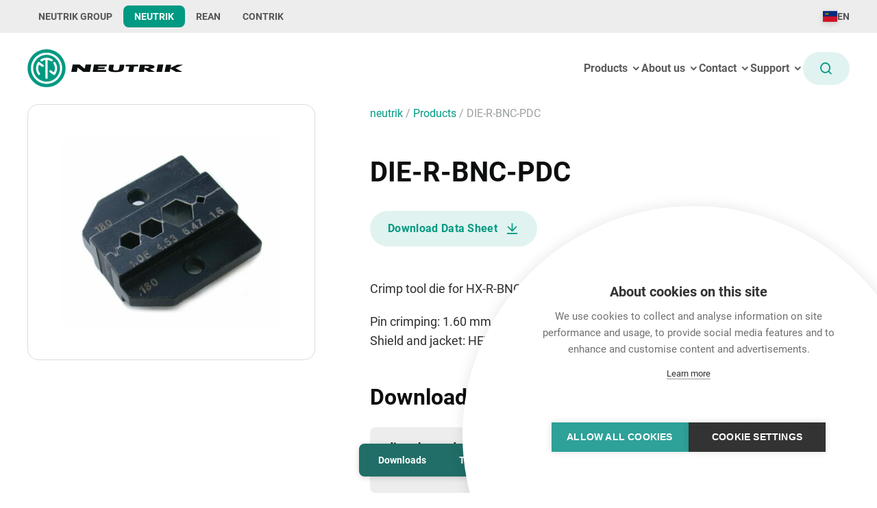

--- FILE ---
content_type: text/html; charset=UTF-8
request_url: https://www.neutrik.com/en/product/die-r-bnc-pdc
body_size: 13174
content:


<!DOCTYPE html>
<html lang="en">
    <head><script>
  var _paq = window._paq = window._paq || [];
  _paq.push(['disableBrowserFeatureDetection']);
  _paq.push(['requireCookieConsent']);
  _paq.push(['trackPageView']);
  _paq.push(['enableLinkTracking']);
  (function() {
    var u="https://data.neutrik.com/";
    _paq.push(['setTrackerUrl', u+'js/']);
    _paq.push(['setSiteId', '1']);
    var d=document, g=d.createElement('script'), s=d.getElementsByTagName('script')[0];
    g.async=true; g.src=u+'js/'; s.parentNode.insertBefore(g,s);
  })();
</script>
<!-- Google Tag Manager -->
<script>(function(w,d,s,l,i){w[l]=w[l]||[];w[l].push({'gtm.start':
new Date().getTime(),event:'gtm.js'});var f=d.getElementsByTagName(s)[0],
j=d.createElement(s),dl=l!='dataLayer'?'&l='+l:'';j.async=true;j.src=
'https://www.googletagmanager.com/gtm.js?id='+i+dl;f.parentNode.insertBefore(j,f);
})(window,document,'script','dataLayer','GTM-T74JD8F');</script>
<!-- End Google Tag Manager -->
        <meta charset="utf-8">
        <meta http-equiv="X-UA-Compatible" content="IE=edge">
        <meta name="viewport" content="width=device-width, initial-scale=1">
        <meta name="mobile-web-app-capable" content="yes">

                        

        <title>DIE-R-BNC-PDC - Neutrik</title><meta name="robots" content="index,follow"><link rel="alternate" href="https://www.neutrik.com/en/product/die-r-bnc-pdc" hreflang="en"/>                    <link rel="alternate" href="https://www.neutrik.com/en/product/die-r-bnc-pdc" hreflang="x-default"/>
                <link rel="alternate" href="https://www.neutrik.com/de/produkt/die-r-bnc-pdc" hreflang="de"/><link rel="alternate" href="https://www.neutrik.com/zh/product/die-r-bnc-pdc" hreflang="zh"/><link rel="canonical" href="https://www.neutrik.com/en/product/die-r-bnc-pdc">
                        <meta name="revisit-after" content="2 days"/>
            
                        <meta name="language" content="en"/>
                                <meta name="publisher" content="MASSIVE ART WebServices GmbH"/>
                                <meta name="author" content="Neutrik"/>
                                <meta name="copyright" content="Neutrik"/>
                                <meta name="audience" content="all"/>
                                <meta name="distribution" content="global"/>
                                <meta name="image" content="https://www.neutrik.com/neutrik/images/favicons/android-chrome-512x512.png"/>
                                <meta name="description" content="Crimp tool die for HX-R-BNC
Pin crimping: 1.60 mmShield and jacket: HEX crimp 6.47 mm (A), 4.53 mm (B), 4.06 mm (C)"/>
            
                        <meta name="DC.Title" content="DIE-R-BNC-PDC"/>
                                <meta name="DC.Publisher" content="MASSIVE ART WebServices GmbH"/>
                                <meta name="DC.Copyright" content="Neutrik"/>
            
                        <meta name="twitter:card" content="summary"/>
                                <meta name="twitter:url" content="https://www.neutrik.com/en/product/die-r-bnc-pdc"/>
                                <meta name="twitter:title" content="DIE-R-BNC-PDC"/>
                                <meta name="twitter:description" content="Crimp tool die for HX-R-BNC
Pin crimping: 1.60 mmShield and jacket: HEX crimp 6.47 mm (A), 4.53 mm (B), 4.06 mm (C)"/>
                                <meta name="twitter:image" content="https://www.neutrik.com/neutrik/images/favicons/android-chrome-512x512.png"/>
            
                        <meta property="og:site_name" content="Neutrik"/>
                                <meta property="og:url" content="https://www.neutrik.com/en/product/die-r-bnc-pdc"/>
                                <meta property="og:title" content="DIE-R-BNC-PDC"/>
                                <meta property="og:image" content="https://www.neutrik.com/neutrik/images/favicons/android-chrome-512x512.png"/>
                                <meta property="og:type" content="website"/>
                                <meta property="og:description" content="Crimp tool die for HX-R-BNC
Pin crimping: 1.60 mmShield and jacket: HEX crimp 6.47 mm (A), 4.53 mm (B), 4.06 mm (C)"/>
                                <meta property="og:locale" content="en"/>
                    
                    <link rel="apple-touch-icon" sizes="180x180" href="/neutrik/images/favicons/apple-touch-icon.png">
<link rel="icon" type="image/png" sizes="32x32" href="/neutrik/images/favicons/favicon-32x32.png">
<link rel="icon" type="image/png" sizes="16x16" href="/neutrik/images/favicons/favicon-16x16.png">
<link rel="manifest" href="/neutrik/images/favicons/site.webmanifest">
<link rel="mask-icon" href="/neutrik/images/favicons/safari-pinned-tab.svg" color="#2ea198">
<link rel="shortcut icon" href="/neutrik/images/favicons/favicon.ico">
<meta name="msapplication-TileColor" content="#da532c">
<meta name="msapplication-config" content="/neutrik/images/favicons/browserconfig.xml">
<meta name="theme-color" content="#ffffff">
        
                    <link rel="stylesheet" href="/build/neutrik/css/main.36bdbe471a6aa5d315c7.css">
        
            </head>
    <body class="">
        <div class="sticky-footer-wrapper">
            <div class="content-wrapper">
                                                                                                                                                
                    

    




    <nav id="navigation-1"
        class="redesign--navigation redesign--navigation--light-theme">
        <div class="redesign--navigation__headroom-spacer"></div>

        <div class="redesign--navigation__container js-redesign--navigation__container">
            <div class="redesign--navigation__secondary-container">
                
<div class="redesign--secondary-navigation">
        <div class="redesign--secondary-navigation__website-choosers redesign--secondary-navigation__website-choosers--desktop">
                                                                    <a href="https://www.neutrikgroup.com/en" class="redesign--secondary-navigation__website-chooser" target="_blank">
                    NEUTRIK GROUP
                </a>
            
                                                                                                <a href="https://www.neutrik.com/en" class="redesign--secondary-navigation__website-chooser redesign--secondary-navigation__website-chooser--active" target="_blank">
                    NEUTRIK
                </a>
            
                                                            <a href="https://www.rean-connectors.com/en" class="redesign--secondary-navigation__website-chooser" target="_blank">
                    REAN
                </a>
            
                                                            <a href="https://www.contrik.com/en" class="redesign--secondary-navigation__website-chooser" target="_blank">
                    CONTRIK
                </a>
                        </div>

    <div class="redesign--secondary-navigation__website-choosers redesign--secondary-navigation__website-choosers--mobile">
                    <div id="secondary-navigation-dropdown-1"
                 class="redesign--secondary-navigation__dropdown-container">
                                                                                                    <div class="redesign--secondary-navigation__dropdown js-redesign--secondary-navigation__dropdown">
                    <span>NEUTRIK</span>
                    <i class="ri-arrow-down-s-line ri-lg"></i>
                </div>

                                <div class="redesign--secondary-navigation__dropdown-items redesign--secondary-navigation__dropdown-items--align-left">
                                            <a href="https://www.neutrikgroup.com/en" class="redesign--secondary-navigation__dropdown-item" target="_blank">
                            NEUTRIK GROUP
                        </a>
                    
                    
                                            <a href="https://www.rean-connectors.com/en" class="redesign--secondary-navigation__dropdown-item" target="_blank">
                            REAN
                        </a>
                    
                                            <a href="https://www.contrik.com/en" class="redesign--secondary-navigation__dropdown-item" target="_blank">
                            CONTRIK
                        </a>
                                    </div>
            </div>
            </div>

    <div class="redesign--secondary-navigation__localization-container">
                            
                        
                                                                                                                                                                                                                                                                                                                                                                                                                

<div id="localization-popup-1"
     class="redesign--localization-popup__container">

        <div class="redesign--localization-popup__open-button js-redesign--localization-popup__open-button">
        <div class="redesign--localization-popup-flag-container">
            <span class="fi fi-li"></span>
        </div>

                        
                    <div class="redesign--localization-popup__button-current-language">
                EN
            </div>
            </div>

    <div class="redesign--localization-popup__popup-container side-padding js-redesign--localization-popup__popup-container redesign--localization-popup__popup-container--closed">
        <div class="redesign--localization-popup__popup">
            <div class="redesign--localization-popup__title">
                Select a country and a preferred language
            </div>

            <div class="redesign--localization-popup__dropdown-container">
                <div class="redesign--localization-popup__dropdown-title">
                    Country
                </div>

                <select class="js-redesign--localization-popup__country-select">
                                                                                                                                                <option value="neutrik" selected="selected">
                            Liechtenstein
                        </option>
                                                                                            <option value="neutrik-de">
                            Germany
                        </option>
                                                                                            <option value="neutrik-fr">
                            France
                        </option>
                                                                                            <option value="neutrik-uk">
                            United Kingdom
                        </option>
                                                                                            <option value="neutrik-us">
                            United States
                        </option>
                                                                                            <option value="neutrik-jp">
                            Japan
                        </option>
                                                                                            <option value="neutrik-zh">
                            China
                        </option>
                                    </select>
            </div>

            <div class="redesign--localization-popup__dropdown-container">
                <div class="redesign--localization-popup__dropdown-title">
                    Language
                </div>

                                                                                                                        <div class="js-redesign--localization-popup__language-select-container redesign--localization-popup__language-select-container redesign--localization-popup__language-select-container--shown">
                        <select data-webspace-key="neutrik"
                                class="js-redesign--localization-popup__language-select">
                                                                                                                            <option value="de">
                                    Deutsch
                                </option>
                                                                                                                                                                                                <option value="en" selected="selected">
                                    English
                                </option>
                                                    </select>
                    </div>
                                                                            <div class="js-redesign--localization-popup__language-select-container redesign--localization-popup__language-select-container">
                        <select data-webspace-key="neutrik-de"
                                class="js-redesign--localization-popup__language-select">
                                                                                                                            <option value="de_de">
                                    Deutsch
                                </option>
                                                    </select>
                    </div>
                                                                            <div class="js-redesign--localization-popup__language-select-container redesign--localization-popup__language-select-container">
                        <select data-webspace-key="neutrik-fr"
                                class="js-redesign--localization-popup__language-select">
                                                                                                                            <option value="fr">
                                    français
                                </option>
                                                    </select>
                    </div>
                                                                            <div class="js-redesign--localization-popup__language-select-container redesign--localization-popup__language-select-container">
                        <select data-webspace-key="neutrik-uk"
                                class="js-redesign--localization-popup__language-select">
                                                                                                                            <option value="en_uk">
                                    English
                                </option>
                                                    </select>
                    </div>
                                                                            <div class="js-redesign--localization-popup__language-select-container redesign--localization-popup__language-select-container">
                        <select data-webspace-key="neutrik-us"
                                class="js-redesign--localization-popup__language-select">
                                                                                                                            <option value="en_us">
                                    English
                                </option>
                                                    </select>
                    </div>
                                                                            <div class="js-redesign--localization-popup__language-select-container redesign--localization-popup__language-select-container">
                        <select data-webspace-key="neutrik-jp"
                                class="js-redesign--localization-popup__language-select">
                                                                                                                            <option value="jp">
                                    日本語
                                </option>
                                                    </select>
                    </div>
                                                                            <div class="js-redesign--localization-popup__language-select-container redesign--localization-popup__language-select-container">
                        <select data-webspace-key="neutrik-zh"
                                class="js-redesign--localization-popup__language-select">
                                                                                                                            <option value="zh">
                                    中文
                                </option>
                                                    </select>
                    </div>
                            </div>

            <button class="button button--primary js--redesign--localization-popup__confirm-button">
                <span>Confirm</span>
            </button>
        </div>
    </div>
    <script>
        // Add event listener to start components if they are added before the main.js is loaded, e.g. by render esi.
        window.addEventListener("load", () => {
            window.web.startComponents([{"name":"localization-popup","id":"localization-popup-1","options":{"currentLanguageCode":"en","currentWebspaceKey":"neutrik","urlMap":[{"key":"neutrik","locale":"en","url":"https:\/\/www.neutrik.com\/en\/product\/die-r-bnc-pdc","addon":""},{"key":"neutrik","locale":"de","url":"https:\/\/www.neutrik.com\/de\/produkt\/die-r-bnc-pdc","addon":""},{"key":"neutrik","locale":"zh","url":"https:\/\/www.neutrik.com\/zh\/product\/die-r-bnc-pdc","addon":""},{"key":"neutrik-de","locale":"de_de","url":"https:\/\/www.neutrik.de\/de-de","addon":""},{"key":"neutrik-fr","locale":"fr","url":"https:\/\/www.neutrik-france.com\/fr","addon":""},{"key":"neutrik-uk","locale":"en_uk","url":"https:\/\/www.neutrik.co.uk\/","addon":"?country=GB"},{"key":"neutrik-us","locale":"en_us","url":"https:\/\/www.neutrik.us\/en-us","addon":""},{"key":"neutrik-jp","locale":"jp","url":"https:\/\/www.neutrik.co.jp\/jp","addon":""},{"key":"neutrik-zh","locale":"zh","url":"https:\/\/www.neutrik.com.cn\/zh","addon":""}]}}]);
        });
    </script>
</div>
            </div>
</div>
            </div>

            <div class="redesign--navigation__primary-container">
                                                                                                    <a class="redesign--navigation__primary-logo" href="https://www.neutrik.com/en">
                        <img src="/neutrik/images/logos/neutrik.svg" alt="Neutrik">
                    </a>
                
                <div class="redesign--navigation__primary-items redesign--navigation__primary-items--desktop">
                    
<div id="primary-navigation-desktop-1" class="redesign--primary-navigation-desktop">
                                
                                        <div class="redesign--primary-navigation-desktop__depth-zero-item-container redesign--primary-navigation-desktop__depth-zero-item-container--has-children js-redesign--primary-navigation-desktop__depth-zero-item-container--has-children">
                <a href="https://www.neutrik.com/en/products">
                    <div class="redesign--primary-navigation-desktop__depth-zero-item">
                        Products <i class="ri-arrow-down-s-line"></i>
                    </div>
                </a>

                                                                        <div class="redesign--primary-navigation-desktop__children-container js-redesign--primary-navigation-desktop__children-container redesign--primary-navigation-desktop__children-container--3-columns js-redesign--primary-navigation-desktop__children-container--3-columns">
                        <div class="redesign--primary-navigation-desktop__hidden-overflow">
                            <div class="redesign--primary-navigation-desktop__depth-one-items">
                                                                                                                                                                                                                        <div class="redesign--primary-navigation-desktop__depth-one-item-container js-redesign--primary-navigation-desktop__depth-one-item-container redesign--primary-navigation-desktop__depth-one-item-container--selected">
                                        <div class="redesign--primary-navigation-desktop__depth-one-item js-redesign--primary-navigation-desktop__depth-one-item">
                                            Audio
                                        </div>

                                                                                <div class="redesign--primary-navigation-desktop__depth-two-items-container">
                                            <div class="redesign--primary-navigation-desktop__depth-two-items">
                                                                                                                                                                                                                                                                                                                        <div class="redesign--primary-navigation-desktop__depth-two-item-container js-redesign--primary-navigation-desktop__depth-two-item-container  redesign--primary-navigation-desktop__depth-two-item-container--selected">
                                                        <a href="https://www.neutrik.com/en/products/audio/xlr"
                                                           class="redesign--primary-navigation-desktop__depth-two-item js-redesign--primary-navigation-desktop__depth-two-item">
                                                            XLR
                                                        </a>

                                                                                                                    <div class="redesign--primary-navigation-desktop__depth-two-item-image-container">
                                                                <div class="redesign--primary-navigation-desktop__depth-two-item-image">
                                                                                                                                        <img src="/uploads/media/184x352-inset/06/19596-NG-007-WEB-0525-Website-Menu-Images_XLR.png?v=1-0"
                                                                         alt="NG-007-WEB-0525-Website-Menu-Images_XLR">
                                                                </div>
                                                            </div>
                                                                                                            </div>
                                                                                                                                                                                                            <div class="redesign--primary-navigation-desktop__depth-two-item-container js-redesign--primary-navigation-desktop__depth-two-item-container ">
                                                        <a href="https://www.neutrik.com/en/products/audio/plugs-and-jacks"
                                                           class="redesign--primary-navigation-desktop__depth-two-item js-redesign--primary-navigation-desktop__depth-two-item">
                                                            Plugs &amp; Jacks
                                                        </a>

                                                                                                                    <div class="redesign--primary-navigation-desktop__depth-two-item-image-container">
                                                                <div class="redesign--primary-navigation-desktop__depth-two-item-image">
                                                                                                                                        <img src="/uploads/media/184x352-inset/05/2075-plugs-x.png?v=1-1"
                                                                         alt="Plugs X">
                                                                </div>
                                                            </div>
                                                                                                            </div>
                                                                                                                                                                                                            <div class="redesign--primary-navigation-desktop__depth-two-item-container js-redesign--primary-navigation-desktop__depth-two-item-container ">
                                                        <a href="https://www.neutrik.com/en/products/audio/phono-rca"
                                                           class="redesign--primary-navigation-desktop__depth-two-item js-redesign--primary-navigation-desktop__depth-two-item">
                                                            Phono (RCA)
                                                        </a>

                                                                                                                    <div class="redesign--primary-navigation-desktop__depth-two-item-image-container">
                                                                <div class="redesign--primary-navigation-desktop__depth-two-item-image">
                                                                                                                                        <img src="/uploads/media/184x352-inset/02/2072-profi-1.png?v=1-4"
                                                                         alt="Profi">
                                                                </div>
                                                            </div>
                                                                                                            </div>
                                                                                                                                                                                                            <div class="redesign--primary-navigation-desktop__depth-two-item-container js-redesign--primary-navigation-desktop__depth-two-item-container ">
                                                        <a href="https://www.neutrik.com/en/products/audio/speakon"
                                                           class="redesign--primary-navigation-desktop__depth-two-item js-redesign--primary-navigation-desktop__depth-two-item">
                                                            speakON®
                                                        </a>

                                                                                                                    <div class="redesign--primary-navigation-desktop__depth-two-item-image-container">
                                                                <div class="redesign--primary-navigation-desktop__depth-two-item-image">
                                                                                                                                        <img src="/uploads/media/184x352-inset/03/2063-speakon-spx-cable-connector.png?v=1-3"
                                                                         alt="speakON SPX Cable Connector">
                                                                </div>
                                                            </div>
                                                                                                            </div>
                                                                                                                                                                                                            <div class="redesign--primary-navigation-desktop__depth-two-item-container js-redesign--primary-navigation-desktop__depth-two-item-container ">
                                                        <a href="https://www.neutrik.com/en/products/audio/opticalcon"
                                                           class="redesign--primary-navigation-desktop__depth-two-item js-redesign--primary-navigation-desktop__depth-two-item">
                                                            opticalCON®
                                                        </a>

                                                                                                                    <div class="redesign--primary-navigation-desktop__depth-two-item-image-container">
                                                                <div class="redesign--primary-navigation-desktop__depth-two-item-image">
                                                                                                                                        <img src="/uploads/media/184x352-inset/08/19558-NKO4S-A%2C-NO4FDW-A---opticalCON-QUAD-ADVANCED_overview_3.png?v=1-0"
                                                                         alt="NKO4S-A,-NO4FDW-A---opticalCON-QUAD-ADVANCED_overview_3">
                                                                </div>
                                                            </div>
                                                                                                            </div>
                                                                                                                                                                                                            <div class="redesign--primary-navigation-desktop__depth-two-item-container js-redesign--primary-navigation-desktop__depth-two-item-container ">
                                                        <a href="https://www.neutrik.com/en/products/audio/fiberfox"
                                                           class="redesign--primary-navigation-desktop__depth-two-item js-redesign--primary-navigation-desktop__depth-two-item">
                                                            FIBERFOX
                                                        </a>

                                                                                                                    <div class="redesign--primary-navigation-desktop__depth-two-item-image-container">
                                                                <div class="redesign--primary-navigation-desktop__depth-two-item-image">
                                                                                                                                        <img src="/uploads/media/184x352-inset/05/16045-FIBERFOX_27500745_o_cable_rm_02.png?v=1-0"
                                                                         alt="FIBERFOX_27500745_o_cable_rm_02">
                                                                </div>
                                                            </div>
                                                                                                            </div>
                                                                                                                                                                                                            <div class="redesign--primary-navigation-desktop__depth-two-item-container js-redesign--primary-navigation-desktop__depth-two-item-container ">
                                                        <a href="https://www.neutrik.com/en/products/audio/ethercon"
                                                           class="redesign--primary-navigation-desktop__depth-two-item js-redesign--primary-navigation-desktop__depth-two-item">
                                                            etherCON®
                                                        </a>

                                                                                                            </div>
                                                                                                                                                                                                            <div class="redesign--primary-navigation-desktop__depth-two-item-container js-redesign--primary-navigation-desktop__depth-two-item-container ">
                                                        <a href="https://www.neutrik.com/en/products/audio/powercon"
                                                           class="redesign--primary-navigation-desktop__depth-two-item js-redesign--primary-navigation-desktop__depth-two-item">
                                                            powerCON®
                                                        </a>

                                                                                                                    <div class="redesign--primary-navigation-desktop__depth-two-item-image-container">
                                                                <div class="redesign--primary-navigation-desktop__depth-two-item-image">
                                                                                                                                        <img src="/uploads/media/184x352-inset/04/2074-NAC3FCA-1.png?v=3-2"
                                                                         alt="powerCON 20A">
                                                                </div>
                                                            </div>
                                                                                                            </div>
                                                                                                                                                                                                            <div class="redesign--primary-navigation-desktop__depth-two-item-container js-redesign--primary-navigation-desktop__depth-two-item-container ">
                                                        <a href="https://www.neutrik.com/en/products/audio/power-cords"
                                                           class="redesign--primary-navigation-desktop__depth-two-item js-redesign--primary-navigation-desktop__depth-two-item">
                                                            Power Cords
                                                        </a>

                                                                                                                    <div class="redesign--primary-navigation-desktop__depth-two-item-image-container">
                                                                <div class="redesign--primary-navigation-desktop__depth-two-item-image">
                                                                                                                                        <img src="/uploads/media/184x352-inset/00/18170-catview_ultimate_power-cords.png?v=1-0"
                                                                         alt="catview_ultimate_power-cords">
                                                                </div>
                                                            </div>
                                                                                                            </div>
                                                                                                                                                                                                            <div class="redesign--primary-navigation-desktop__depth-two-item-container js-redesign--primary-navigation-desktop__depth-two-item-container ">
                                                        <a href="https://www.neutrik.com/en/products/audio/data-cables"
                                                           class="redesign--primary-navigation-desktop__depth-two-item js-redesign--primary-navigation-desktop__depth-two-item">
                                                            Data Cables
                                                        </a>

                                                                                                            </div>
                                                                                                                                                                                                            <div class="redesign--primary-navigation-desktop__depth-two-item-container js-redesign--primary-navigation-desktop__depth-two-item-container ">
                                                        <a href="https://www.neutrik.com/en/products/audio/analog-audio-devices"
                                                           class="redesign--primary-navigation-desktop__depth-two-item js-redesign--primary-navigation-desktop__depth-two-item">
                                                            Analog Audio Devices
                                                        </a>

                                                                                                            </div>
                                                                                                                                                                                                            <div class="redesign--primary-navigation-desktop__depth-two-item-container js-redesign--primary-navigation-desktop__depth-two-item-container ">
                                                        <a href="https://www.neutrik.com/en/products/audio/digital-audio-devices"
                                                           class="redesign--primary-navigation-desktop__depth-two-item js-redesign--primary-navigation-desktop__depth-two-item">
                                                            Digital Audio Devices
                                                        </a>

                                                                                                            </div>
                                                                                                                                                                                                            <div class="redesign--primary-navigation-desktop__depth-two-item-container js-redesign--primary-navigation-desktop__depth-two-item-container ">
                                                        <a href="https://www.neutrik.com/en/products/audio/accessories"
                                                           class="redesign--primary-navigation-desktop__depth-two-item js-redesign--primary-navigation-desktop__depth-two-item">
                                                            Accessories
                                                        </a>

                                                                                                                    <div class="redesign--primary-navigation-desktop__depth-two-item-image-container">
                                                                <div class="redesign--primary-navigation-desktop__depth-two-item-image">
                                                                                                                                        <img src="/uploads/media/184x352-inset/09/2119-aes-ebu-impedance-transformers.png?v=1-2"
                                                                         alt="AES EBU Impedance Transformers">
                                                                </div>
                                                            </div>
                                                                                                            </div>
                                                                                            </div>
                                        </div>
                                    </div>
                                                                                                                                            <div class="redesign--primary-navigation-desktop__depth-one-item-container js-redesign--primary-navigation-desktop__depth-one-item-container">
                                        <div class="redesign--primary-navigation-desktop__depth-one-item js-redesign--primary-navigation-desktop__depth-one-item">
                                            Video
                                        </div>

                                                                                <div class="redesign--primary-navigation-desktop__depth-two-items-container">
                                            <div class="redesign--primary-navigation-desktop__depth-two-items">
                                                                                                                                                                                                                                                                                                                        <div class="redesign--primary-navigation-desktop__depth-two-item-container js-redesign--primary-navigation-desktop__depth-two-item-container  redesign--primary-navigation-desktop__depth-two-item-container--selected">
                                                        <a href="https://www.neutrik.com/en/products/video/bnc"
                                                           class="redesign--primary-navigation-desktop__depth-two-item js-redesign--primary-navigation-desktop__depth-two-item">
                                                            BNC
                                                        </a>

                                                                                                                    <div class="redesign--primary-navigation-desktop__depth-two-item-image-container">
                                                                <div class="redesign--primary-navigation-desktop__depth-two-item-image">
                                                                                                                                        <img src="/uploads/media/184x352-inset/05/2115-bnc-cable-connector.png?v=1-1"
                                                                         alt="BNC Cable Connector">
                                                                </div>
                                                            </div>
                                                                                                            </div>
                                                                                                                                                                                                            <div class="redesign--primary-navigation-desktop__depth-two-item-container js-redesign--primary-navigation-desktop__depth-two-item-container ">
                                                        <a href="https://www.neutrik.com/en/products/video/opticalcon"
                                                           class="redesign--primary-navigation-desktop__depth-two-item js-redesign--primary-navigation-desktop__depth-two-item">
                                                            opticalCON®
                                                        </a>

                                                                                                                    <div class="redesign--primary-navigation-desktop__depth-two-item-image-container">
                                                                <div class="redesign--primary-navigation-desktop__depth-two-item-image">
                                                                                                                                        <img src="/uploads/media/184x352-inset/05/3075-NKO2S-A%2C-NO2-4FDW-A---opticalCON-DUO-ADVANCED_overview_1.png?v=5-3"
                                                                         alt="NKO2S-A, NO2-4FDW-A - opticalCON DUO ADVANCED
">
                                                                </div>
                                                            </div>
                                                                                                            </div>
                                                                                                                                                                                                            <div class="redesign--primary-navigation-desktop__depth-two-item-container js-redesign--primary-navigation-desktop__depth-two-item-container ">
                                                        <a href="https://www.neutrik.com/en/products/video/fiberfox"
                                                           class="redesign--primary-navigation-desktop__depth-two-item js-redesign--primary-navigation-desktop__depth-two-item">
                                                            FIBERFOX
                                                        </a>

                                                                                                                    <div class="redesign--primary-navigation-desktop__depth-two-item-image-container">
                                                                <div class="redesign--primary-navigation-desktop__depth-two-item-image">
                                                                                                                                        <img src="/uploads/media/184x352-inset/06/16046-FIBERFOX_NKO4S_FX_persp%20front_RGB_WEB.png?v=4-0"
                                                                         alt="NKO4M3-FX-0-050_open ">
                                                                </div>
                                                            </div>
                                                                                                            </div>
                                                                                                                                                                                                            <div class="redesign--primary-navigation-desktop__depth-two-item-container js-redesign--primary-navigation-desktop__depth-two-item-container ">
                                                        <a href="https://www.neutrik.com/en/products/video/phono-rca"
                                                           class="redesign--primary-navigation-desktop__depth-two-item js-redesign--primary-navigation-desktop__depth-two-item">
                                                            Phono (RCA)
                                                        </a>

                                                                                                                    <div class="redesign--primary-navigation-desktop__depth-two-item-image-container">
                                                                <div class="redesign--primary-navigation-desktop__depth-two-item-image">
                                                                                                                                        <img src="/uploads/media/184x352-inset/02/2072-profi-1.png?v=1-4"
                                                                         alt="Profi">
                                                                </div>
                                                            </div>
                                                                                                            </div>
                                                                                                                                                                                                            <div class="redesign--primary-navigation-desktop__depth-two-item-container js-redesign--primary-navigation-desktop__depth-two-item-container ">
                                                        <a href="https://www.neutrik.com/en/products/video/powercon"
                                                           class="redesign--primary-navigation-desktop__depth-two-item js-redesign--primary-navigation-desktop__depth-two-item">
                                                            powerCON®
                                                        </a>

                                                                                                                    <div class="redesign--primary-navigation-desktop__depth-two-item-image-container">
                                                                <div class="redesign--primary-navigation-desktop__depth-two-item-image">
                                                                                                                                        <img src="/uploads/media/184x352-inset/04/2074-NAC3FCA-1.png?v=3-2"
                                                                         alt="powerCON 20A">
                                                                </div>
                                                            </div>
                                                                                                            </div>
                                                                                                                                                                                                            <div class="redesign--primary-navigation-desktop__depth-two-item-container js-redesign--primary-navigation-desktop__depth-two-item-container ">
                                                        <a href="https://www.neutrik.com/en/products/video/professional-power-cables"
                                                           class="redesign--primary-navigation-desktop__depth-two-item js-redesign--primary-navigation-desktop__depth-two-item">
                                                            Power Cords
                                                        </a>

                                                                                                                    <div class="redesign--primary-navigation-desktop__depth-two-item-image-container">
                                                                <div class="redesign--primary-navigation-desktop__depth-two-item-image">
                                                                                                                                        <img src="/uploads/media/184x352-inset/00/18170-catview_ultimate_power-cords.png?v=1-0"
                                                                         alt="catview_ultimate_power-cords">
                                                                </div>
                                                            </div>
                                                                                                            </div>
                                                                                                                                                                                                            <div class="redesign--primary-navigation-desktop__depth-two-item-container js-redesign--primary-navigation-desktop__depth-two-item-container ">
                                                        <a href="https://www.neutrik.com/en/products/video/data-cables"
                                                           class="redesign--primary-navigation-desktop__depth-two-item js-redesign--primary-navigation-desktop__depth-two-item">
                                                            Data Cables
                                                        </a>

                                                                                                            </div>
                                                                                                                                                                                                            <div class="redesign--primary-navigation-desktop__depth-two-item-container js-redesign--primary-navigation-desktop__depth-two-item-container ">
                                                        <a href="https://www.neutrik.com/en/products/video/accessories"
                                                           class="redesign--primary-navigation-desktop__depth-two-item js-redesign--primary-navigation-desktop__depth-two-item">
                                                            Accessories
                                                        </a>

                                                                                                                    <div class="redesign--primary-navigation-desktop__depth-two-item-image-container">
                                                                <div class="redesign--primary-navigation-desktop__depth-two-item-image">
                                                                                                                                        <img src="/uploads/media/184x352-inset/01/2101-inline-adapters.png?v=1-1"
                                                                         alt="Inline Adapters">
                                                                </div>
                                                            </div>
                                                                                                            </div>
                                                                                            </div>
                                        </div>
                                    </div>
                                                                                                                                            <div class="redesign--primary-navigation-desktop__depth-one-item-container js-redesign--primary-navigation-desktop__depth-one-item-container">
                                        <div class="redesign--primary-navigation-desktop__depth-one-item js-redesign--primary-navigation-desktop__depth-one-item">
                                            Lighting
                                        </div>

                                                                                <div class="redesign--primary-navigation-desktop__depth-two-items-container">
                                            <div class="redesign--primary-navigation-desktop__depth-two-items">
                                                                                                                                                                                                                                                                                                                        <div class="redesign--primary-navigation-desktop__depth-two-item-container js-redesign--primary-navigation-desktop__depth-two-item-container  redesign--primary-navigation-desktop__depth-two-item-container--selected">
                                                        <a href="https://www.neutrik.com/en/products/lightning/xlr"
                                                           class="redesign--primary-navigation-desktop__depth-two-item js-redesign--primary-navigation-desktop__depth-two-item">
                                                            XLR
                                                        </a>

                                                                                                                    <div class="redesign--primary-navigation-desktop__depth-two-item-image-container">
                                                                <div class="redesign--primary-navigation-desktop__depth-two-item-image">
                                                                                                                                        <img src="/uploads/media/184x352-inset/07/13357-NC5MX-TOP.png?v=1-0"
                                                                         alt="NC5MX-TOP">
                                                                </div>
                                                            </div>
                                                                                                            </div>
                                                                                                                                                                                                            <div class="redesign--primary-navigation-desktop__depth-two-item-container js-redesign--primary-navigation-desktop__depth-two-item-container ">
                                                        <a href="https://www.neutrik.com/en/products/lightning/ethercon"
                                                           class="redesign--primary-navigation-desktop__depth-two-item js-redesign--primary-navigation-desktop__depth-two-item">
                                                            etherCON®
                                                        </a>

                                                                                                                    <div class="redesign--primary-navigation-desktop__depth-two-item-image-container">
                                                                <div class="redesign--primary-navigation-desktop__depth-two-item-image">
                                                                                                                                        <img src="/uploads/media/184x352-inset/04/17824-VORSCHAUBILD%20etherCON.png?v=3-0"
                                                                         alt="VORSCHAUBILD - etherCON Cable + Chassis - 202307">
                                                                </div>
                                                            </div>
                                                                                                            </div>
                                                                                                                                                                                                            <div class="redesign--primary-navigation-desktop__depth-two-item-container js-redesign--primary-navigation-desktop__depth-two-item-container ">
                                                        <a href="https://www.neutrik.com/en/products/lightning/opticalcon"
                                                           class="redesign--primary-navigation-desktop__depth-two-item js-redesign--primary-navigation-desktop__depth-two-item">
                                                            opticalCON®
                                                        </a>

                                                                                                                    <div class="redesign--primary-navigation-desktop__depth-two-item-image-container">
                                                                <div class="redesign--primary-navigation-desktop__depth-two-item-image">
                                                                                                                                        <img src="/uploads/media/184x352-inset/05/3075-NKO2S-A%2C-NO2-4FDW-A---opticalCON-DUO-ADVANCED_overview_1.png?v=5-3"
                                                                         alt="NKO2S-A, NO2-4FDW-A - opticalCON DUO ADVANCED
">
                                                                </div>
                                                            </div>
                                                                                                            </div>
                                                                                                                                                                                                            <div class="redesign--primary-navigation-desktop__depth-two-item-container js-redesign--primary-navigation-desktop__depth-two-item-container ">
                                                        <a href="https://www.neutrik.com/en/products/lightning/fiberfox"
                                                           class="redesign--primary-navigation-desktop__depth-two-item js-redesign--primary-navigation-desktop__depth-two-item">
                                                            FIBERFOX
                                                        </a>

                                                                                                                    <div class="redesign--primary-navigation-desktop__depth-two-item-image-container">
                                                                <div class="redesign--primary-navigation-desktop__depth-two-item-image">
                                                                                                                                        <img src="/uploads/media/184x352-inset/05/16045-FIBERFOX_27500745_o_cable_rm_02.png?v=1-0"
                                                                         alt="FIBERFOX_27500745_o_cable_rm_02">
                                                                </div>
                                                            </div>
                                                                                                            </div>
                                                                                                                                                                                                            <div class="redesign--primary-navigation-desktop__depth-two-item-container js-redesign--primary-navigation-desktop__depth-two-item-container ">
                                                        <a href="https://www.neutrik.com/en/products/lightning/powercon"
                                                           class="redesign--primary-navigation-desktop__depth-two-item js-redesign--primary-navigation-desktop__depth-two-item">
                                                            powerCON®
                                                        </a>

                                                                                                                    <div class="redesign--primary-navigation-desktop__depth-two-item-image-container">
                                                                <div class="redesign--primary-navigation-desktop__depth-two-item-image">
                                                                                                                                        <img src="/uploads/media/184x352-inset/04/2074-NAC3FCA-1.png?v=3-2"
                                                                         alt="powerCON 20A">
                                                                </div>
                                                            </div>
                                                                                                            </div>
                                                                                                                                                                                                            <div class="redesign--primary-navigation-desktop__depth-two-item-container js-redesign--primary-navigation-desktop__depth-two-item-container ">
                                                        <a href="https://www.neutrik.com/en/products/lightning/professional-power-cables"
                                                           class="redesign--primary-navigation-desktop__depth-two-item js-redesign--primary-navigation-desktop__depth-two-item">
                                                            Power Cords
                                                        </a>

                                                                                                                    <div class="redesign--primary-navigation-desktop__depth-two-item-image-container">
                                                                <div class="redesign--primary-navigation-desktop__depth-two-item-image">
                                                                                                                                        <img src="/uploads/media/184x352-inset/00/18170-catview_ultimate_power-cords.png?v=1-0"
                                                                         alt="catview_ultimate_power-cords">
                                                                </div>
                                                            </div>
                                                                                                            </div>
                                                                                                                                                                                                            <div class="redesign--primary-navigation-desktop__depth-two-item-container js-redesign--primary-navigation-desktop__depth-two-item-container ">
                                                        <a href="https://www.neutrik.com/en/products/lightning/data-cables"
                                                           class="redesign--primary-navigation-desktop__depth-two-item js-redesign--primary-navigation-desktop__depth-two-item">
                                                            Data Cables
                                                        </a>

                                                                                                            </div>
                                                                                                                                                                                                            <div class="redesign--primary-navigation-desktop__depth-two-item-container js-redesign--primary-navigation-desktop__depth-two-item-container ">
                                                        <a href="https://www.neutrik.com/en/products/lightning/accessories"
                                                           class="redesign--primary-navigation-desktop__depth-two-item js-redesign--primary-navigation-desktop__depth-two-item">
                                                            Accessories
                                                        </a>

                                                                                                                    <div class="redesign--primary-navigation-desktop__depth-two-item-image-container">
                                                                <div class="redesign--primary-navigation-desktop__depth-two-item-image">
                                                                                                                                        <img src="/uploads/media/184x352-inset/01/2101-inline-adapters.png?v=1-1"
                                                                         alt="Inline Adapters">
                                                                </div>
                                                            </div>
                                                                                                            </div>
                                                                                            </div>
                                        </div>
                                    </div>
                                                                                                                                            <div class="redesign--primary-navigation-desktop__depth-one-item-container js-redesign--primary-navigation-desktop__depth-one-item-container">
                                        <div class="redesign--primary-navigation-desktop__depth-one-item js-redesign--primary-navigation-desktop__depth-one-item">
                                            Power
                                        </div>

                                                                                <div class="redesign--primary-navigation-desktop__depth-two-items-container">
                                            <div class="redesign--primary-navigation-desktop__depth-two-items">
                                                                                                                                                                                                                                                                                                                        <div class="redesign--primary-navigation-desktop__depth-two-item-container js-redesign--primary-navigation-desktop__depth-two-item-container  redesign--primary-navigation-desktop__depth-two-item-container--selected">
                                                        <a href="https://www.neutrik.com/en/products/power/powercon-20-a"
                                                           class="redesign--primary-navigation-desktop__depth-two-item js-redesign--primary-navigation-desktop__depth-two-item">
                                                            powerCON® XX
                                                        </a>

                                                                                                            </div>
                                                                                                                                                                                                            <div class="redesign--primary-navigation-desktop__depth-two-item-container js-redesign--primary-navigation-desktop__depth-two-item-container ">
                                                        <a href="https://www.neutrik.com/en/products/power/power-bar-1"
                                                           class="redesign--primary-navigation-desktop__depth-two-item js-redesign--primary-navigation-desktop__depth-two-item">
                                                            Power Bar
                                                        </a>

                                                                                                            </div>
                                                                                                                                                                                                            <div class="redesign--primary-navigation-desktop__depth-two-item-container js-redesign--primary-navigation-desktop__depth-two-item-container ">
                                                        <a href="https://www.neutrik.com/en/products/power/powercon-32-a"
                                                           class="redesign--primary-navigation-desktop__depth-two-item js-redesign--primary-navigation-desktop__depth-two-item">
                                                            powerCON® 32 A
                                                        </a>

                                                                                                            </div>
                                                                                                                                                                                                            <div class="redesign--primary-navigation-desktop__depth-two-item-container js-redesign--primary-navigation-desktop__depth-two-item-container ">
                                                        <a href="https://www.neutrik.com/en/products/power/powercon-true1-top"
                                                           class="redesign--primary-navigation-desktop__depth-two-item js-redesign--primary-navigation-desktop__depth-two-item">
                                                            powerCON® TRUE1
                                                        </a>

                                                                                                            </div>
                                                                                                                                                                                                            <div class="redesign--primary-navigation-desktop__depth-two-item-container js-redesign--primary-navigation-desktop__depth-two-item-container ">
                                                        <a href="https://www.neutrik.com/en/products/power/power-cords"
                                                           class="redesign--primary-navigation-desktop__depth-two-item js-redesign--primary-navigation-desktop__depth-two-item">
                                                            Power Cords
                                                        </a>

                                                                                                                    <div class="redesign--primary-navigation-desktop__depth-two-item-image-container">
                                                                <div class="redesign--primary-navigation-desktop__depth-two-item-image">
                                                                                                                                        <img src="/uploads/media/184x352-inset/00/18170-catview_ultimate_power-cords.png?v=1-0"
                                                                         alt="catview_ultimate_power-cords">
                                                                </div>
                                                            </div>
                                                                                                            </div>
                                                                                                                                                                                                            <div class="redesign--primary-navigation-desktop__depth-two-item-container js-redesign--primary-navigation-desktop__depth-two-item-container ">
                                                        <a href="https://www.neutrik.com/en/products/power/powercon-accessories"
                                                           class="redesign--primary-navigation-desktop__depth-two-item js-redesign--primary-navigation-desktop__depth-two-item">
                                                            Accessories
                                                        </a>

                                                                                                            </div>
                                                                                            </div>
                                        </div>
                                    </div>
                                                                                                                                            <div class="redesign--primary-navigation-desktop__depth-one-item-container js-redesign--primary-navigation-desktop__depth-one-item-container">
                                        <div class="redesign--primary-navigation-desktop__depth-one-item js-redesign--primary-navigation-desktop__depth-one-item">
                                            Data
                                        </div>

                                                                                <div class="redesign--primary-navigation-desktop__depth-two-items-container">
                                            <div class="redesign--primary-navigation-desktop__depth-two-items">
                                                                                                                                                                                                                                                                                                                        <div class="redesign--primary-navigation-desktop__depth-two-item-container js-redesign--primary-navigation-desktop__depth-two-item-container  redesign--primary-navigation-desktop__depth-two-item-container--selected">
                                                        <a href="https://www.neutrik.com/en/products/data/opticalcon"
                                                           class="redesign--primary-navigation-desktop__depth-two-item js-redesign--primary-navigation-desktop__depth-two-item">
                                                            opticalCON®
                                                        </a>

                                                                                                                    <div class="redesign--primary-navigation-desktop__depth-two-item-image-container">
                                                                <div class="redesign--primary-navigation-desktop__depth-two-item-image">
                                                                                                                                        <img src="/uploads/media/184x352-inset/05/3075-NKO2S-A%2C-NO2-4FDW-A---opticalCON-DUO-ADVANCED_overview_1.png?v=5-3"
                                                                         alt="NKO2S-A, NO2-4FDW-A - opticalCON DUO ADVANCED
">
                                                                </div>
                                                            </div>
                                                                                                            </div>
                                                                                                                                                                                                            <div class="redesign--primary-navigation-desktop__depth-two-item-container js-redesign--primary-navigation-desktop__depth-two-item-container ">
                                                        <a href="https://www.neutrik.com/en/products/data/ethercon"
                                                           class="redesign--primary-navigation-desktop__depth-two-item js-redesign--primary-navigation-desktop__depth-two-item">
                                                            etherCON®
                                                        </a>

                                                                                                            </div>
                                                                                                                                                                                                            <div class="redesign--primary-navigation-desktop__depth-two-item-container js-redesign--primary-navigation-desktop__depth-two-item-container ">
                                                        <a href="https://www.neutrik.com/en/products/data/multimedia"
                                                           class="redesign--primary-navigation-desktop__depth-two-item js-redesign--primary-navigation-desktop__depth-two-item">
                                                            Multimedia
                                                        </a>

                                                                                                                    <div class="redesign--primary-navigation-desktop__depth-two-item-image-container">
                                                                <div class="redesign--primary-navigation-desktop__depth-two-item-image">
                                                                                                                                        <img src="/uploads/media/184x352-inset/08/2058-VORSCHAUBILD%20-%20NKUSB.png?v=3-0"
                                                                         alt="USB">
                                                                </div>
                                                            </div>
                                                                                                            </div>
                                                                                                                                                                                                            <div class="redesign--primary-navigation-desktop__depth-two-item-container js-redesign--primary-navigation-desktop__depth-two-item-container ">
                                                        <a href="https://www.neutrik.com/en/products/data/8-2-pole-xlr"
                                                           class="redesign--primary-navigation-desktop__depth-two-item js-redesign--primary-navigation-desktop__depth-two-item">
                                                            8 + 2 pole XLR
                                                        </a>

                                                                                                                    <div class="redesign--primary-navigation-desktop__depth-two-item-image-container">
                                                                <div class="redesign--primary-navigation-desktop__depth-two-item-image">
                                                                                                                                        <img src="/uploads/media/184x352-inset/05/6575-nc10fxx-2.png?v=1-1"
                                                                         alt="10 pole XLR cable connectors">
                                                                </div>
                                                            </div>
                                                                                                            </div>
                                                                                                                                                                                                            <div class="redesign--primary-navigation-desktop__depth-two-item-container js-redesign--primary-navigation-desktop__depth-two-item-container ">
                                                        <a href="https://www.neutrik.com/en/products/data/fiberfox"
                                                           class="redesign--primary-navigation-desktop__depth-two-item js-redesign--primary-navigation-desktop__depth-two-item">
                                                            FIBERFOX
                                                        </a>

                                                                                                            </div>
                                                                                                                                                                                                            <div class="redesign--primary-navigation-desktop__depth-two-item-container js-redesign--primary-navigation-desktop__depth-two-item-container ">
                                                        <a href="https://www.neutrik.com/en/products/data/professional-data-cables"
                                                           class="redesign--primary-navigation-desktop__depth-two-item js-redesign--primary-navigation-desktop__depth-two-item">
                                                            Data Cables
                                                        </a>

                                                                                                            </div>
                                                                                                                                                                                                            <div class="redesign--primary-navigation-desktop__depth-two-item-container js-redesign--primary-navigation-desktop__depth-two-item-container ">
                                                        <a href="https://www.neutrik.com/en/products/data/digital-audio-devices"
                                                           class="redesign--primary-navigation-desktop__depth-two-item js-redesign--primary-navigation-desktop__depth-two-item">
                                                            Digital Audio Devices
                                                        </a>

                                                                                                            </div>
                                                                                            </div>
                                        </div>
                                    </div>
                                                                                                                                            <div class="redesign--primary-navigation-desktop__depth-one-item-container js-redesign--primary-navigation-desktop__depth-one-item-container">
                                        <div class="redesign--primary-navigation-desktop__depth-one-item js-redesign--primary-navigation-desktop__depth-one-item">
                                            Industrial
                                        </div>

                                                                                <div class="redesign--primary-navigation-desktop__depth-two-items-container">
                                            <div class="redesign--primary-navigation-desktop__depth-two-items">
                                                                                                                                                                                                                                                                                                                        <div class="redesign--primary-navigation-desktop__depth-two-item-container js-redesign--primary-navigation-desktop__depth-two-item-container  redesign--primary-navigation-desktop__depth-two-item-container--selected">
                                                        <a href="https://www.neutrik.com/en/products/industrial/circular-connectors"
                                                           class="redesign--primary-navigation-desktop__depth-two-item js-redesign--primary-navigation-desktop__depth-two-item">
                                                            Circular connectors
                                                        </a>

                                                                                                                    <div class="redesign--primary-navigation-desktop__depth-two-item-image-container">
                                                                <div class="redesign--primary-navigation-desktop__depth-two-item-image">
                                                                                                                                        <img src="/uploads/media/184x352-inset/04/3074-neutricon-modular.png?v=1-1"
                                                                         alt="neutriCON">
                                                                </div>
                                                            </div>
                                                                                                            </div>
                                                                                                                                                                                                            <div class="redesign--primary-navigation-desktop__depth-two-item-container js-redesign--primary-navigation-desktop__depth-two-item-container ">
                                                        <a href="https://www.neutrik.com/en/products/industrial/powercon"
                                                           class="redesign--primary-navigation-desktop__depth-two-item js-redesign--primary-navigation-desktop__depth-two-item">
                                                            powerCON®
                                                        </a>

                                                                                                                    <div class="redesign--primary-navigation-desktop__depth-two-item-image-container">
                                                                <div class="redesign--primary-navigation-desktop__depth-two-item-image">
                                                                                                                                        <img src="/uploads/media/184x352-inset/04/2074-NAC3FCA-1.png?v=3-2"
                                                                         alt="powerCON 20A">
                                                                </div>
                                                            </div>
                                                                                                            </div>
                                                                                                                                                                                                            <div class="redesign--primary-navigation-desktop__depth-two-item-container js-redesign--primary-navigation-desktop__depth-two-item-container ">
                                                        <a href="https://www.neutrik.com/en/products/industrial/ethercon"
                                                           class="redesign--primary-navigation-desktop__depth-two-item js-redesign--primary-navigation-desktop__depth-two-item">
                                                            etherCON®
                                                        </a>

                                                                                                            </div>
                                                                                                                                                                                                            <div class="redesign--primary-navigation-desktop__depth-two-item-container js-redesign--primary-navigation-desktop__depth-two-item-container ">
                                                        <a href="https://www.neutrik.com/en/products/industrial/xlr"
                                                           class="redesign--primary-navigation-desktop__depth-two-item js-redesign--primary-navigation-desktop__depth-two-item">
                                                            XLR
                                                        </a>

                                                                                                                    <div class="redesign--primary-navigation-desktop__depth-two-item-image-container">
                                                                <div class="redesign--primary-navigation-desktop__depth-two-item-image">
                                                                                                                                        <img src="/uploads/media/184x352-inset/07/13357-NC5MX-TOP.png?v=1-0"
                                                                         alt="NC5MX-TOP">
                                                                </div>
                                                            </div>
                                                                                                            </div>
                                                                                                                                                                                                            <div class="redesign--primary-navigation-desktop__depth-two-item-container js-redesign--primary-navigation-desktop__depth-two-item-container ">
                                                        <a href="https://www.neutrik.com/en/products/industrial/plugs-and-jacks"
                                                           class="redesign--primary-navigation-desktop__depth-two-item js-redesign--primary-navigation-desktop__depth-two-item">
                                                            Plugs &amp; Jacks
                                                        </a>

                                                                                                                    <div class="redesign--primary-navigation-desktop__depth-two-item-image-container">
                                                                <div class="redesign--primary-navigation-desktop__depth-two-item-image">
                                                                                                                                        <img src="/uploads/media/184x352-inset/05/2075-plugs-x.png?v=1-1"
                                                                         alt="Plugs X">
                                                                </div>
                                                            </div>
                                                                                                            </div>
                                                                                                                                                                                                            <div class="redesign--primary-navigation-desktop__depth-two-item-container js-redesign--primary-navigation-desktop__depth-two-item-container ">
                                                        <a href="https://www.neutrik.com/en/products/industrial/opticalcon"
                                                           class="redesign--primary-navigation-desktop__depth-two-item js-redesign--primary-navigation-desktop__depth-two-item">
                                                            opticalCON®
                                                        </a>

                                                                                                                    <div class="redesign--primary-navigation-desktop__depth-two-item-image-container">
                                                                <div class="redesign--primary-navigation-desktop__depth-two-item-image">
                                                                                                                                        <img src="/uploads/media/184x352-inset/05/3075-NKO2S-A%2C-NO2-4FDW-A---opticalCON-DUO-ADVANCED_overview_1.png?v=5-3"
                                                                         alt="NKO2S-A, NO2-4FDW-A - opticalCON DUO ADVANCED
">
                                                                </div>
                                                            </div>
                                                                                                            </div>
                                                                                                                                                                                                            <div class="redesign--primary-navigation-desktop__depth-two-item-container js-redesign--primary-navigation-desktop__depth-two-item-container ">
                                                        <a href="https://www.neutrik.com/en/products/industrial/fiberfox"
                                                           class="redesign--primary-navigation-desktop__depth-two-item js-redesign--primary-navigation-desktop__depth-two-item">
                                                            FIBERFOX
                                                        </a>

                                                                                                                    <div class="redesign--primary-navigation-desktop__depth-two-item-image-container">
                                                                <div class="redesign--primary-navigation-desktop__depth-two-item-image">
                                                                                                                                        <img src="/uploads/media/184x352-inset/05/16045-FIBERFOX_27500745_o_cable_rm_02.png?v=1-0"
                                                                         alt="FIBERFOX_27500745_o_cable_rm_02">
                                                                </div>
                                                            </div>
                                                                                                            </div>
                                                                                                                                                                                                            <div class="redesign--primary-navigation-desktop__depth-two-item-container js-redesign--primary-navigation-desktop__depth-two-item-container ">
                                                        <a href="https://www.neutrik.com/en/products/industrial/professional-power-cables"
                                                           class="redesign--primary-navigation-desktop__depth-two-item js-redesign--primary-navigation-desktop__depth-two-item">
                                                            Power Cords
                                                        </a>

                                                                                                                    <div class="redesign--primary-navigation-desktop__depth-two-item-image-container">
                                                                <div class="redesign--primary-navigation-desktop__depth-two-item-image">
                                                                                                                                        <img src="/uploads/media/184x352-inset/00/18170-catview_ultimate_power-cords.png?v=1-0"
                                                                         alt="catview_ultimate_power-cords">
                                                                </div>
                                                            </div>
                                                                                                            </div>
                                                                                                                                                                                                            <div class="redesign--primary-navigation-desktop__depth-two-item-container js-redesign--primary-navigation-desktop__depth-two-item-container ">
                                                        <a href="https://www.neutrik.com/en/products/industrial/data-cables"
                                                           class="redesign--primary-navigation-desktop__depth-two-item js-redesign--primary-navigation-desktop__depth-two-item">
                                                            Data Cables
                                                        </a>

                                                                                                            </div>
                                                                                            </div>
                                        </div>
                                    </div>
                                                                                                                                            <div class="redesign--primary-navigation-desktop__depth-one-item-container js-redesign--primary-navigation-desktop__depth-one-item-container">
                                        <div class="redesign--primary-navigation-desktop__depth-one-item js-redesign--primary-navigation-desktop__depth-one-item">
                                            Healthcare
                                        </div>

                                                                                <div class="redesign--primary-navigation-desktop__depth-two-items-container">
                                            <div class="redesign--primary-navigation-desktop__depth-two-items">
                                                                                                                                                                                                                                                                                                                        <div class="redesign--primary-navigation-desktop__depth-two-item-container js-redesign--primary-navigation-desktop__depth-two-item-container  redesign--primary-navigation-desktop__depth-two-item-container--selected">
                                                        <a href="https://www.neutrik.com/en/products/medical/opticalcon-hybrid-med"
                                                           class="redesign--primary-navigation-desktop__depth-two-item js-redesign--primary-navigation-desktop__depth-two-item">
                                                            opticalCON® HYBRID MED
                                                        </a>

                                                                                                            </div>
                                                                                                                                                                                                            <div class="redesign--primary-navigation-desktop__depth-two-item-container js-redesign--primary-navigation-desktop__depth-two-item-container ">
                                                        <a href="https://www.neutrik.com/en/products/medical/opticalcon-quad-med"
                                                           class="redesign--primary-navigation-desktop__depth-two-item js-redesign--primary-navigation-desktop__depth-two-item">
                                                            opticalCON® QUAD MED
                                                        </a>

                                                                                                            </div>
                                                                                                                                                                                                            <div class="redesign--primary-navigation-desktop__depth-two-item-container js-redesign--primary-navigation-desktop__depth-two-item-container ">
                                                        <a href="https://www.neutrik.com/en/products/medical/powercon"
                                                           class="redesign--primary-navigation-desktop__depth-two-item js-redesign--primary-navigation-desktop__depth-two-item">
                                                            powerCON®
                                                        </a>

                                                                                                            </div>
                                                                                                                                                                                                            <div class="redesign--primary-navigation-desktop__depth-two-item-container js-redesign--primary-navigation-desktop__depth-two-item-container ">
                                                        <a href="https://www.neutrik.com/en/products/medical/ethercon"
                                                           class="redesign--primary-navigation-desktop__depth-two-item js-redesign--primary-navigation-desktop__depth-two-item">
                                                            etherCON®
                                                        </a>

                                                                                                            </div>
                                                                                                                                                                                                            <div class="redesign--primary-navigation-desktop__depth-two-item-container js-redesign--primary-navigation-desktop__depth-two-item-container ">
                                                        <a href="https://www.neutrik.com/en/products/medical/neutricon"
                                                           class="redesign--primary-navigation-desktop__depth-two-item js-redesign--primary-navigation-desktop__depth-two-item">
                                                            neutriCON®
                                                        </a>

                                                                                                            </div>
                                                                                                                                                                                                            <div class="redesign--primary-navigation-desktop__depth-two-item-container js-redesign--primary-navigation-desktop__depth-two-item-container ">
                                                        <a href="https://www.neutrik.com/en/products/medical/professional-power-cables"
                                                           class="redesign--primary-navigation-desktop__depth-two-item js-redesign--primary-navigation-desktop__depth-two-item">
                                                            Power Cords
                                                        </a>

                                                                                                                    <div class="redesign--primary-navigation-desktop__depth-two-item-image-container">
                                                                <div class="redesign--primary-navigation-desktop__depth-two-item-image">
                                                                                                                                        <img src="/uploads/media/184x352-inset/00/18170-catview_ultimate_power-cords.png?v=1-0"
                                                                         alt="catview_ultimate_power-cords">
                                                                </div>
                                                            </div>
                                                                                                            </div>
                                                                                                                                                                                                            <div class="redesign--primary-navigation-desktop__depth-two-item-container js-redesign--primary-navigation-desktop__depth-two-item-container ">
                                                        <a href="https://www.neutrik.com/en/products/medical/data-cables"
                                                           class="redesign--primary-navigation-desktop__depth-two-item js-redesign--primary-navigation-desktop__depth-two-item">
                                                            Data Cables
                                                        </a>

                                                                                                            </div>
                                                                                            </div>
                                        </div>
                                    </div>
                                                            </div>
                        </div>
                    </div>
                            </div>
                                    
                                        <div class="redesign--primary-navigation-desktop__depth-zero-item-container redesign--primary-navigation-desktop__depth-zero-item-container--has-children js-redesign--primary-navigation-desktop__depth-zero-item-container--has-children">
                <a href="https://www.neutrik.com/en/about-us">
                    <div class="redesign--primary-navigation-desktop__depth-zero-item">
                        About us <i class="ri-arrow-down-s-line"></i>
                    </div>
                </a>

                                                                                                                                    
                                                                    <div class="redesign--primary-navigation-desktop__children-container js-redesign--primary-navigation-desktop__children-container redesign--primary-navigation-desktop__children-container--1-column">
                            <div class="redesign--primary-navigation-desktop__hidden-overflow">
                                                                    <a href="https://www.neutrikgroup.com/career/"
                                       class="redesign--primary-navigation-desktop__depth-one-item">
                                        Your Career at Neutrik Group
                                    </a>
                                                                    <a href="https://www.neutrikgroup.com"
                                       class="redesign--primary-navigation-desktop__depth-one-item">
                                        Neutrik Group
                                    </a>
                                                            </div>
                        </div>
                                                </div>
                                    
                                        <div class="redesign--primary-navigation-desktop__depth-zero-item-container redesign--primary-navigation-desktop__depth-zero-item-container--has-children js-redesign--primary-navigation-desktop__depth-zero-item-container--has-children">
                <a href="https://www.neutrik.com/en/contact">
                    <div class="redesign--primary-navigation-desktop__depth-zero-item">
                        Contact <i class="ri-arrow-down-s-line"></i>
                    </div>
                </a>

                                                                                                                                    
                                                                    <div class="redesign--primary-navigation-desktop__children-container js-redesign--primary-navigation-desktop__children-container redesign--primary-navigation-desktop__children-container--1-column">
                            <div class="redesign--primary-navigation-desktop__hidden-overflow">
                                                                    <a href="https://www.neutrik.com/en/contact/world-wide-agents"
                                       class="redesign--primary-navigation-desktop__depth-one-item">
                                        World wide agents
                                    </a>
                                                                    <a href="https://www.neutrik.com/en/contact/contact-form"
                                       class="redesign--primary-navigation-desktop__depth-one-item">
                                        Support and contact request
                                    </a>
                                                            </div>
                        </div>
                                                </div>
                                    
                                        <div class="redesign--primary-navigation-desktop__depth-zero-item-container redesign--primary-navigation-desktop__depth-zero-item-container--has-children js-redesign--primary-navigation-desktop__depth-zero-item-container--has-children">
                <a href="https://www.neutrik.com/en/support">
                    <div class="redesign--primary-navigation-desktop__depth-zero-item">
                        Support <i class="ri-arrow-down-s-line"></i>
                    </div>
                </a>

                                                                                                                                    
                                                                    <div class="redesign--primary-navigation-desktop__children-container js-redesign--primary-navigation-desktop__children-container redesign--primary-navigation-desktop__children-container--1-column">
                            <div class="redesign--primary-navigation-desktop__hidden-overflow">
                                                                    <a href="https://www.neutrik.com/en/support/faq"
                                       class="redesign--primary-navigation-desktop__depth-one-item">
                                        FAQ
                                    </a>
                                                                    <a href="https://www.neutrik.com/en/support/downloads"
                                       class="redesign--primary-navigation-desktop__depth-one-item">
                                        Downloads
                                    </a>
                                                            </div>
                        </div>
                                                </div>
            </div>
                </div>

                                    <form class="redesign--navigation__search-form js-redesign--navigation__search-form" action="https://www.neutrik.com/en/search" method="get">
                        <i class="ri-search-line ri-xl"></i>
                        <input class="redesign--navigation__search-input js-redesign--navigation__search-input" type="search" name="q" placeholder="Search...">
                        <button type="submit" class="button button--primary button--icon-only redesign--navigation__search-submit-button js-redesign--navigation__search-submit-button">
                            <i class="ri-arrow-right-line ri-xl"></i>
                        </button>
                    </form>

                    <button class="button button--secondary button--icon-only redesign--navigation__toggle-search-button js-redesign--navigation__toggle-search-button">
                        <i class="ri-search-line ri-xl"></i>
                        <i class="ri-close-line ri-xl"></i>
                    </button>
                
                <div class="redesign--navigation__primary-items redesign--navigation__primary-items--mobile">
                    

<div id="primary-navigation-mobile-1" class="redesign--primary-navigation-mobile__container">
    <div class="js-redesign--primary-navigation-mobile__open-button redesign--primary-navigation-mobile__open-button button button--primary button--icon-only">
        <i class="ri-menu-4-fill"></i>
    </div>

    <div class="redesign--primary-navigation-mobile js-redesign--primary-navigation-mobile">
        <div class="js-redesign--primary-navigation-mobile__buttons redesign--primary-navigation-mobile__buttons redesign--primary-navigation-mobile__buttons--depth-zero-item-selected">
            <button class="js-redesign--primary-navigation-mobile__back-button redesign--primary-navigation-mobile__back-button redesign--primary-navigation-mobile__button button button--tertiary button--icon-only">
                <i class="ri-arrow-left-s-line"></i>
            </button>

            <div class="redesign--primary-navigation-mobile__parent-name">
                <span class="redesign--primary-navigation-mobile__parent-name-text js-redesign--primary-navigation-mobile__parent-name-text"></span>
            </div>

            <button class="js-redesign--primary-navigation-mobile__close-button redesign--primary-navigation-mobile__button button button--secondary button--icon-only">
                <i class="ri-close-line"></i>
            </button>
        </div>
                <div class="redesign--primary-navigation-mobile__items-container">
            <div class="redesign--primary-navigation-mobile__item js-redesign--primary-navigation-mobile__depth-zero-item-container js-redesign--primary-navigation-mobile__item redesign--primary-navigation-mobile__item--selected">
                <div class="redesign--primary-navigation-mobile__items">
                                                                                        
                                                                            <div class="redesign--primary-navigation-mobile__item js-redesign--primary-navigation-mobile__item">
                                <div class="redesign--primary-navigation-mobile__item-content js-redesign--primary-navigation-mobile__item-content">
                                    <span class="redesign--primary-navigation-mobile__item-text js-redesign--primary-navigation-mobile__item-text">
                                        Products
                                    </span>
                                    <i class="ri-arrow-right-s-line ri-xl"></i>
                                </div>

                                <div class="redesign--primary-navigation-mobile__items">
                                    <a href="https://www.neutrik.com/en/products"
                                       class="redesign--primary-navigation-mobile__item-content">
                                        <span class="redesign--primary-navigation-mobile__item-text">Overview Products</span>
                                    </a>

                                                                                                                    
                                                                                                                            <div class="redesign--primary-navigation-mobile__item js-redesign--primary-navigation-mobile__item">
                                                <div class="redesign--primary-navigation-mobile__item-content js-redesign--primary-navigation-mobile__item-content ">
                                                    <span class="redesign--primary-navigation-mobile__item-text js-redesign--primary-navigation-mobile__item-text">
                                                        Audio
                                                    </span>
                                                    <i class="ri-arrow-right-s-line ri-xl"></i>
                                                </div>

                                                <div class="redesign--primary-navigation-mobile__items">
                                                    <a href="https://www.neutrik.com/en/products/audio"
                                                       class="redesign--primary-navigation-mobile__item-content">
                                                        <span class="redesign--primary-navigation-mobile__item-text">Overview Audio</span>
                                                    </a>

                                                                                                                                                                    
                                                        <a href="https://www.neutrik.com/en/products/audio/xlr"
                                                           class="redesign--primary-navigation-mobile__item-content">
                                                            <span class="redesign--primary-navigation-mobile__item-text">XLR</span>
                                                        </a>
                                                                                                                                                                    
                                                        <a href="https://www.neutrik.com/en/products/audio/plugs-and-jacks"
                                                           class="redesign--primary-navigation-mobile__item-content">
                                                            <span class="redesign--primary-navigation-mobile__item-text">Plugs &amp; Jacks</span>
                                                        </a>
                                                                                                                                                                    
                                                        <a href="https://www.neutrik.com/en/products/audio/phono-rca"
                                                           class="redesign--primary-navigation-mobile__item-content">
                                                            <span class="redesign--primary-navigation-mobile__item-text">Phono (RCA)</span>
                                                        </a>
                                                                                                                                                                    
                                                        <a href="https://www.neutrik.com/en/products/audio/speakon"
                                                           class="redesign--primary-navigation-mobile__item-content">
                                                            <span class="redesign--primary-navigation-mobile__item-text">speakON®</span>
                                                        </a>
                                                                                                                                                                    
                                                        <a href="https://www.neutrik.com/en/products/audio/opticalcon"
                                                           class="redesign--primary-navigation-mobile__item-content">
                                                            <span class="redesign--primary-navigation-mobile__item-text">opticalCON®</span>
                                                        </a>
                                                                                                                                                                    
                                                        <a href="https://www.neutrik.com/en/products/audio/fiberfox"
                                                           class="redesign--primary-navigation-mobile__item-content">
                                                            <span class="redesign--primary-navigation-mobile__item-text">FIBERFOX</span>
                                                        </a>
                                                                                                                                                                    
                                                        <a href="https://www.neutrik.com/en/products/audio/ethercon"
                                                           class="redesign--primary-navigation-mobile__item-content">
                                                            <span class="redesign--primary-navigation-mobile__item-text">etherCON®</span>
                                                        </a>
                                                                                                                                                                    
                                                        <a href="https://www.neutrik.com/en/products/audio/powercon"
                                                           class="redesign--primary-navigation-mobile__item-content">
                                                            <span class="redesign--primary-navigation-mobile__item-text">powerCON®</span>
                                                        </a>
                                                                                                                                                                    
                                                        <a href="https://www.neutrik.com/en/products/audio/power-cords"
                                                           class="redesign--primary-navigation-mobile__item-content">
                                                            <span class="redesign--primary-navigation-mobile__item-text">Power Cords</span>
                                                        </a>
                                                                                                                                                                    
                                                        <a href="https://www.neutrik.com/en/products/audio/data-cables"
                                                           class="redesign--primary-navigation-mobile__item-content">
                                                            <span class="redesign--primary-navigation-mobile__item-text">Data Cables</span>
                                                        </a>
                                                                                                                                                                    
                                                        <a href="https://www.neutrik.com/en/products/audio/analog-audio-devices"
                                                           class="redesign--primary-navigation-mobile__item-content">
                                                            <span class="redesign--primary-navigation-mobile__item-text">Analog Audio Devices</span>
                                                        </a>
                                                                                                                                                                    
                                                        <a href="https://www.neutrik.com/en/products/audio/digital-audio-devices"
                                                           class="redesign--primary-navigation-mobile__item-content">
                                                            <span class="redesign--primary-navigation-mobile__item-text">Digital Audio Devices</span>
                                                        </a>
                                                                                                                                                                    
                                                        <a href="https://www.neutrik.com/en/products/audio/accessories"
                                                           class="redesign--primary-navigation-mobile__item-content">
                                                            <span class="redesign--primary-navigation-mobile__item-text">Accessories</span>
                                                        </a>
                                                                                                    </div>
                                            </div>
                                                                                                                                                            
                                                                                                                            <div class="redesign--primary-navigation-mobile__item js-redesign--primary-navigation-mobile__item">
                                                <div class="redesign--primary-navigation-mobile__item-content js-redesign--primary-navigation-mobile__item-content ">
                                                    <span class="redesign--primary-navigation-mobile__item-text js-redesign--primary-navigation-mobile__item-text">
                                                        Video
                                                    </span>
                                                    <i class="ri-arrow-right-s-line ri-xl"></i>
                                                </div>

                                                <div class="redesign--primary-navigation-mobile__items">
                                                    <a href="https://www.neutrik.com/en/products/video"
                                                       class="redesign--primary-navigation-mobile__item-content">
                                                        <span class="redesign--primary-navigation-mobile__item-text">Overview Video</span>
                                                    </a>

                                                                                                                                                                    
                                                        <a href="https://www.neutrik.com/en/products/video/bnc"
                                                           class="redesign--primary-navigation-mobile__item-content">
                                                            <span class="redesign--primary-navigation-mobile__item-text">BNC</span>
                                                        </a>
                                                                                                                                                                    
                                                        <a href="https://www.neutrik.com/en/products/video/opticalcon"
                                                           class="redesign--primary-navigation-mobile__item-content">
                                                            <span class="redesign--primary-navigation-mobile__item-text">opticalCON®</span>
                                                        </a>
                                                                                                                                                                    
                                                        <a href="https://www.neutrik.com/en/products/video/fiberfox"
                                                           class="redesign--primary-navigation-mobile__item-content">
                                                            <span class="redesign--primary-navigation-mobile__item-text">FIBERFOX</span>
                                                        </a>
                                                                                                                                                                    
                                                        <a href="https://www.neutrik.com/en/products/video/phono-rca"
                                                           class="redesign--primary-navigation-mobile__item-content">
                                                            <span class="redesign--primary-navigation-mobile__item-text">Phono (RCA)</span>
                                                        </a>
                                                                                                                                                                    
                                                        <a href="https://www.neutrik.com/en/products/video/powercon"
                                                           class="redesign--primary-navigation-mobile__item-content">
                                                            <span class="redesign--primary-navigation-mobile__item-text">powerCON®</span>
                                                        </a>
                                                                                                                                                                    
                                                        <a href="https://www.neutrik.com/en/products/video/professional-power-cables"
                                                           class="redesign--primary-navigation-mobile__item-content">
                                                            <span class="redesign--primary-navigation-mobile__item-text">Power Cords</span>
                                                        </a>
                                                                                                                                                                    
                                                        <a href="https://www.neutrik.com/en/products/video/data-cables"
                                                           class="redesign--primary-navigation-mobile__item-content">
                                                            <span class="redesign--primary-navigation-mobile__item-text">Data Cables</span>
                                                        </a>
                                                                                                                                                                    
                                                        <a href="https://www.neutrik.com/en/products/video/accessories"
                                                           class="redesign--primary-navigation-mobile__item-content">
                                                            <span class="redesign--primary-navigation-mobile__item-text">Accessories</span>
                                                        </a>
                                                                                                    </div>
                                            </div>
                                                                                                                                                            
                                                                                                                            <div class="redesign--primary-navigation-mobile__item js-redesign--primary-navigation-mobile__item">
                                                <div class="redesign--primary-navigation-mobile__item-content js-redesign--primary-navigation-mobile__item-content ">
                                                    <span class="redesign--primary-navigation-mobile__item-text js-redesign--primary-navigation-mobile__item-text">
                                                        Lighting
                                                    </span>
                                                    <i class="ri-arrow-right-s-line ri-xl"></i>
                                                </div>

                                                <div class="redesign--primary-navigation-mobile__items">
                                                    <a href="https://www.neutrik.com/en/products/lightning"
                                                       class="redesign--primary-navigation-mobile__item-content">
                                                        <span class="redesign--primary-navigation-mobile__item-text">Overview Lighting</span>
                                                    </a>

                                                                                                                                                                    
                                                        <a href="https://www.neutrik.com/en/products/lightning/xlr"
                                                           class="redesign--primary-navigation-mobile__item-content">
                                                            <span class="redesign--primary-navigation-mobile__item-text">XLR</span>
                                                        </a>
                                                                                                                                                                    
                                                        <a href="https://www.neutrik.com/en/products/lightning/ethercon"
                                                           class="redesign--primary-navigation-mobile__item-content">
                                                            <span class="redesign--primary-navigation-mobile__item-text">etherCON®</span>
                                                        </a>
                                                                                                                                                                    
                                                        <a href="https://www.neutrik.com/en/products/lightning/opticalcon"
                                                           class="redesign--primary-navigation-mobile__item-content">
                                                            <span class="redesign--primary-navigation-mobile__item-text">opticalCON®</span>
                                                        </a>
                                                                                                                                                                    
                                                        <a href="https://www.neutrik.com/en/products/lightning/fiberfox"
                                                           class="redesign--primary-navigation-mobile__item-content">
                                                            <span class="redesign--primary-navigation-mobile__item-text">FIBERFOX</span>
                                                        </a>
                                                                                                                                                                    
                                                        <a href="https://www.neutrik.com/en/products/lightning/powercon"
                                                           class="redesign--primary-navigation-mobile__item-content">
                                                            <span class="redesign--primary-navigation-mobile__item-text">powerCON®</span>
                                                        </a>
                                                                                                                                                                    
                                                        <a href="https://www.neutrik.com/en/products/lightning/professional-power-cables"
                                                           class="redesign--primary-navigation-mobile__item-content">
                                                            <span class="redesign--primary-navigation-mobile__item-text">Power Cords</span>
                                                        </a>
                                                                                                                                                                    
                                                        <a href="https://www.neutrik.com/en/products/lightning/data-cables"
                                                           class="redesign--primary-navigation-mobile__item-content">
                                                            <span class="redesign--primary-navigation-mobile__item-text">Data Cables</span>
                                                        </a>
                                                                                                                                                                    
                                                        <a href="https://www.neutrik.com/en/products/lightning/accessories"
                                                           class="redesign--primary-navigation-mobile__item-content">
                                                            <span class="redesign--primary-navigation-mobile__item-text">Accessories</span>
                                                        </a>
                                                                                                    </div>
                                            </div>
                                                                                                                                                            
                                                                                                                            <div class="redesign--primary-navigation-mobile__item js-redesign--primary-navigation-mobile__item">
                                                <div class="redesign--primary-navigation-mobile__item-content js-redesign--primary-navigation-mobile__item-content ">
                                                    <span class="redesign--primary-navigation-mobile__item-text js-redesign--primary-navigation-mobile__item-text">
                                                        Power
                                                    </span>
                                                    <i class="ri-arrow-right-s-line ri-xl"></i>
                                                </div>

                                                <div class="redesign--primary-navigation-mobile__items">
                                                    <a href="https://www.neutrik.com/en/products/power"
                                                       class="redesign--primary-navigation-mobile__item-content">
                                                        <span class="redesign--primary-navigation-mobile__item-text">Overview Power</span>
                                                    </a>

                                                                                                                                                                    
                                                        <a href="https://www.neutrik.com/en/products/power/powercon-20-a"
                                                           class="redesign--primary-navigation-mobile__item-content">
                                                            <span class="redesign--primary-navigation-mobile__item-text">powerCON® XX</span>
                                                        </a>
                                                                                                                                                                    
                                                        <a href="https://www.neutrik.com/en/products/power/power-bar-1"
                                                           class="redesign--primary-navigation-mobile__item-content">
                                                            <span class="redesign--primary-navigation-mobile__item-text">Power Bar</span>
                                                        </a>
                                                                                                                                                                    
                                                        <a href="https://www.neutrik.com/en/products/power/powercon-32-a"
                                                           class="redesign--primary-navigation-mobile__item-content">
                                                            <span class="redesign--primary-navigation-mobile__item-text">powerCON® 32 A</span>
                                                        </a>
                                                                                                                                                                    
                                                        <a href="https://www.neutrik.com/en/products/power/powercon-true1-top"
                                                           class="redesign--primary-navigation-mobile__item-content">
                                                            <span class="redesign--primary-navigation-mobile__item-text">powerCON® TRUE1</span>
                                                        </a>
                                                                                                                                                                    
                                                        <a href="https://www.neutrik.com/en/products/power/power-cords"
                                                           class="redesign--primary-navigation-mobile__item-content">
                                                            <span class="redesign--primary-navigation-mobile__item-text">Power Cords</span>
                                                        </a>
                                                                                                                                                                    
                                                        <a href="https://www.neutrik.com/en/products/power/powercon-accessories"
                                                           class="redesign--primary-navigation-mobile__item-content">
                                                            <span class="redesign--primary-navigation-mobile__item-text">Accessories</span>
                                                        </a>
                                                                                                    </div>
                                            </div>
                                                                                                                                                            
                                                                                                                            <div class="redesign--primary-navigation-mobile__item js-redesign--primary-navigation-mobile__item">
                                                <div class="redesign--primary-navigation-mobile__item-content js-redesign--primary-navigation-mobile__item-content ">
                                                    <span class="redesign--primary-navigation-mobile__item-text js-redesign--primary-navigation-mobile__item-text">
                                                        Data
                                                    </span>
                                                    <i class="ri-arrow-right-s-line ri-xl"></i>
                                                </div>

                                                <div class="redesign--primary-navigation-mobile__items">
                                                    <a href="https://www.neutrik.com/en/products/data"
                                                       class="redesign--primary-navigation-mobile__item-content">
                                                        <span class="redesign--primary-navigation-mobile__item-text">Overview Data</span>
                                                    </a>

                                                                                                                                                                    
                                                        <a href="https://www.neutrik.com/en/products/data/opticalcon"
                                                           class="redesign--primary-navigation-mobile__item-content">
                                                            <span class="redesign--primary-navigation-mobile__item-text">opticalCON®</span>
                                                        </a>
                                                                                                                                                                    
                                                        <a href="https://www.neutrik.com/en/products/data/ethercon"
                                                           class="redesign--primary-navigation-mobile__item-content">
                                                            <span class="redesign--primary-navigation-mobile__item-text">etherCON®</span>
                                                        </a>
                                                                                                                                                                    
                                                        <a href="https://www.neutrik.com/en/products/data/multimedia"
                                                           class="redesign--primary-navigation-mobile__item-content">
                                                            <span class="redesign--primary-navigation-mobile__item-text">Multimedia</span>
                                                        </a>
                                                                                                                                                                    
                                                        <a href="https://www.neutrik.com/en/products/data/8-2-pole-xlr"
                                                           class="redesign--primary-navigation-mobile__item-content">
                                                            <span class="redesign--primary-navigation-mobile__item-text">8 + 2 pole XLR</span>
                                                        </a>
                                                                                                                                                                    
                                                        <a href="https://www.neutrik.com/en/products/data/fiberfox"
                                                           class="redesign--primary-navigation-mobile__item-content">
                                                            <span class="redesign--primary-navigation-mobile__item-text">FIBERFOX</span>
                                                        </a>
                                                                                                                                                                    
                                                        <a href="https://www.neutrik.com/en/products/data/professional-data-cables"
                                                           class="redesign--primary-navigation-mobile__item-content">
                                                            <span class="redesign--primary-navigation-mobile__item-text">Data Cables</span>
                                                        </a>
                                                                                                                                                                    
                                                        <a href="https://www.neutrik.com/en/products/data/digital-audio-devices"
                                                           class="redesign--primary-navigation-mobile__item-content">
                                                            <span class="redesign--primary-navigation-mobile__item-text">Digital Audio Devices</span>
                                                        </a>
                                                                                                    </div>
                                            </div>
                                                                                                                                                            
                                                                                                                            <div class="redesign--primary-navigation-mobile__item js-redesign--primary-navigation-mobile__item">
                                                <div class="redesign--primary-navigation-mobile__item-content js-redesign--primary-navigation-mobile__item-content ">
                                                    <span class="redesign--primary-navigation-mobile__item-text js-redesign--primary-navigation-mobile__item-text">
                                                        Industrial
                                                    </span>
                                                    <i class="ri-arrow-right-s-line ri-xl"></i>
                                                </div>

                                                <div class="redesign--primary-navigation-mobile__items">
                                                    <a href="https://www.neutrik.com/en/products/industrial"
                                                       class="redesign--primary-navigation-mobile__item-content">
                                                        <span class="redesign--primary-navigation-mobile__item-text">Overview Industrial</span>
                                                    </a>

                                                                                                                                                                    
                                                        <a href="https://www.neutrik.com/en/products/industrial/circular-connectors"
                                                           class="redesign--primary-navigation-mobile__item-content">
                                                            <span class="redesign--primary-navigation-mobile__item-text">Circular connectors</span>
                                                        </a>
                                                                                                                                                                    
                                                        <a href="https://www.neutrik.com/en/products/industrial/powercon"
                                                           class="redesign--primary-navigation-mobile__item-content">
                                                            <span class="redesign--primary-navigation-mobile__item-text">powerCON®</span>
                                                        </a>
                                                                                                                                                                    
                                                        <a href="https://www.neutrik.com/en/products/industrial/ethercon"
                                                           class="redesign--primary-navigation-mobile__item-content">
                                                            <span class="redesign--primary-navigation-mobile__item-text">etherCON®</span>
                                                        </a>
                                                                                                                                                                    
                                                        <a href="https://www.neutrik.com/en/products/industrial/xlr"
                                                           class="redesign--primary-navigation-mobile__item-content">
                                                            <span class="redesign--primary-navigation-mobile__item-text">XLR</span>
                                                        </a>
                                                                                                                                                                    
                                                        <a href="https://www.neutrik.com/en/products/industrial/plugs-and-jacks"
                                                           class="redesign--primary-navigation-mobile__item-content">
                                                            <span class="redesign--primary-navigation-mobile__item-text">Plugs &amp; Jacks</span>
                                                        </a>
                                                                                                                                                                    
                                                        <a href="https://www.neutrik.com/en/products/industrial/opticalcon"
                                                           class="redesign--primary-navigation-mobile__item-content">
                                                            <span class="redesign--primary-navigation-mobile__item-text">opticalCON®</span>
                                                        </a>
                                                                                                                                                                    
                                                        <a href="https://www.neutrik.com/en/products/industrial/fiberfox"
                                                           class="redesign--primary-navigation-mobile__item-content">
                                                            <span class="redesign--primary-navigation-mobile__item-text">FIBERFOX</span>
                                                        </a>
                                                                                                                                                                    
                                                        <a href="https://www.neutrik.com/en/products/industrial/professional-power-cables"
                                                           class="redesign--primary-navigation-mobile__item-content">
                                                            <span class="redesign--primary-navigation-mobile__item-text">Power Cords</span>
                                                        </a>
                                                                                                                                                                    
                                                        <a href="https://www.neutrik.com/en/products/industrial/data-cables"
                                                           class="redesign--primary-navigation-mobile__item-content">
                                                            <span class="redesign--primary-navigation-mobile__item-text">Data Cables</span>
                                                        </a>
                                                                                                    </div>
                                            </div>
                                                                                                                                                            
                                                                                                                            <div class="redesign--primary-navigation-mobile__item js-redesign--primary-navigation-mobile__item">
                                                <div class="redesign--primary-navigation-mobile__item-content js-redesign--primary-navigation-mobile__item-content ">
                                                    <span class="redesign--primary-navigation-mobile__item-text js-redesign--primary-navigation-mobile__item-text">
                                                        Healthcare
                                                    </span>
                                                    <i class="ri-arrow-right-s-line ri-xl"></i>
                                                </div>

                                                <div class="redesign--primary-navigation-mobile__items">
                                                    <a href="https://www.neutrik.com/en/products/medical"
                                                       class="redesign--primary-navigation-mobile__item-content">
                                                        <span class="redesign--primary-navigation-mobile__item-text">Overview Healthcare</span>
                                                    </a>

                                                                                                                                                                    
                                                        <a href="https://www.neutrik.com/en/products/medical/opticalcon-hybrid-med"
                                                           class="redesign--primary-navigation-mobile__item-content">
                                                            <span class="redesign--primary-navigation-mobile__item-text">opticalCON® HYBRID MED</span>
                                                        </a>
                                                                                                                                                                    
                                                        <a href="https://www.neutrik.com/en/products/medical/opticalcon-quad-med"
                                                           class="redesign--primary-navigation-mobile__item-content">
                                                            <span class="redesign--primary-navigation-mobile__item-text">opticalCON® QUAD MED</span>
                                                        </a>
                                                                                                                                                                    
                                                        <a href="https://www.neutrik.com/en/products/medical/powercon"
                                                           class="redesign--primary-navigation-mobile__item-content">
                                                            <span class="redesign--primary-navigation-mobile__item-text">powerCON®</span>
                                                        </a>
                                                                                                                                                                    
                                                        <a href="https://www.neutrik.com/en/products/medical/ethercon"
                                                           class="redesign--primary-navigation-mobile__item-content">
                                                            <span class="redesign--primary-navigation-mobile__item-text">etherCON®</span>
                                                        </a>
                                                                                                                                                                    
                                                        <a href="https://www.neutrik.com/en/products/medical/neutricon"
                                                           class="redesign--primary-navigation-mobile__item-content">
                                                            <span class="redesign--primary-navigation-mobile__item-text">neutriCON®</span>
                                                        </a>
                                                                                                                                                                    
                                                        <a href="https://www.neutrik.com/en/products/medical/professional-power-cables"
                                                           class="redesign--primary-navigation-mobile__item-content">
                                                            <span class="redesign--primary-navigation-mobile__item-text">Power Cords</span>
                                                        </a>
                                                                                                                                                                    
                                                        <a href="https://www.neutrik.com/en/products/medical/data-cables"
                                                           class="redesign--primary-navigation-mobile__item-content">
                                                            <span class="redesign--primary-navigation-mobile__item-text">Data Cables</span>
                                                        </a>
                                                                                                    </div>
                                            </div>
                                                                                                            </div>
                            </div>
                                                                                            
                                                                            <div class="redesign--primary-navigation-mobile__item js-redesign--primary-navigation-mobile__item">
                                <div class="redesign--primary-navigation-mobile__item-content js-redesign--primary-navigation-mobile__item-content">
                                    <span class="redesign--primary-navigation-mobile__item-text js-redesign--primary-navigation-mobile__item-text">
                                        About us
                                    </span>
                                    <i class="ri-arrow-right-s-line ri-xl"></i>
                                </div>

                                <div class="redesign--primary-navigation-mobile__items">
                                    <a href="https://www.neutrik.com/en/about-us"
                                       class="redesign--primary-navigation-mobile__item-content">
                                        <span class="redesign--primary-navigation-mobile__item-text">Overview About us</span>
                                    </a>

                                                                                                                    
                                                                                                                            <a href="https://www.neutrikgroup.com/career/"
                                               class="redesign--primary-navigation-mobile__item-content">
                                                <span class="redesign--primary-navigation-mobile__item-text">Your Career at Neutrik Group</span>
                                            </a>
                                                                                                                                                            
                                                                                                                            <a href="https://www.neutrikgroup.com"
                                               class="redesign--primary-navigation-mobile__item-content">
                                                <span class="redesign--primary-navigation-mobile__item-text">Neutrik Group</span>
                                            </a>
                                                                                                            </div>
                            </div>
                                                                                            
                                                                            <div class="redesign--primary-navigation-mobile__item js-redesign--primary-navigation-mobile__item">
                                <div class="redesign--primary-navigation-mobile__item-content js-redesign--primary-navigation-mobile__item-content">
                                    <span class="redesign--primary-navigation-mobile__item-text js-redesign--primary-navigation-mobile__item-text">
                                        Contact
                                    </span>
                                    <i class="ri-arrow-right-s-line ri-xl"></i>
                                </div>

                                <div class="redesign--primary-navigation-mobile__items">
                                    <a href="https://www.neutrik.com/en/contact"
                                       class="redesign--primary-navigation-mobile__item-content">
                                        <span class="redesign--primary-navigation-mobile__item-text">Overview Contact</span>
                                    </a>

                                                                                                                    
                                                                                                                            <a href="https://www.neutrik.com/en/contact/world-wide-agents"
                                               class="redesign--primary-navigation-mobile__item-content">
                                                <span class="redesign--primary-navigation-mobile__item-text">World wide agents</span>
                                            </a>
                                                                                                                                                            
                                                                                                                            <a href="https://www.neutrik.com/en/contact/contact-form"
                                               class="redesign--primary-navigation-mobile__item-content">
                                                <span class="redesign--primary-navigation-mobile__item-text">Support and contact request</span>
                                            </a>
                                                                                                            </div>
                            </div>
                                                                                            
                                                                            <div class="redesign--primary-navigation-mobile__item js-redesign--primary-navigation-mobile__item">
                                <div class="redesign--primary-navigation-mobile__item-content js-redesign--primary-navigation-mobile__item-content">
                                    <span class="redesign--primary-navigation-mobile__item-text js-redesign--primary-navigation-mobile__item-text">
                                        Support
                                    </span>
                                    <i class="ri-arrow-right-s-line ri-xl"></i>
                                </div>

                                <div class="redesign--primary-navigation-mobile__items">
                                    <a href="https://www.neutrik.com/en/support"
                                       class="redesign--primary-navigation-mobile__item-content">
                                        <span class="redesign--primary-navigation-mobile__item-text">Overview Support</span>
                                    </a>

                                                                                                                    
                                                                                                                            <a href="https://www.neutrik.com/en/support/faq"
                                               class="redesign--primary-navigation-mobile__item-content">
                                                <span class="redesign--primary-navigation-mobile__item-text">FAQ</span>
                                            </a>
                                                                                                                                                            
                                                                                                                            <a href="https://www.neutrik.com/en/support/downloads"
                                               class="redesign--primary-navigation-mobile__item-content">
                                                <span class="redesign--primary-navigation-mobile__item-text">Downloads</span>
                                            </a>
                                                                                                            </div>
                            </div>
                                                            </div>
            </div>
        </div>
    </div>
</div>
                </div>
            </div>
        </div>
    </nav>
                
                    
    <article id="product-1" class="redesign--product" typeof="ProductModel" vocab="https://schema.org/">
                                            
                    <meta property="brand" content="NEUTRIK">
        
        <meta property="url" content="https://www.neutrik.com/en/product/die-r-bnc-pdc">

        <div class="redesign--product__columns">
            <div class="redesign--product__sticky-image-wrapper">
                                    <div class="redesign--product__image-container redesign--product__image-container--pinned-nav js-redesign--product__image-container">
                        <div class="redesign--product__image js-redesign--product__image">
                                                            <img src="/uploads/media/400x/00/830-die-r-bnc-pdc.jpg?v=1-0"
                                     alt="DIE-R-BNC-PDC"
                                     property="image"
                                />
                                                    </div>

                                            </div>
                            </div>
            <div class="redesign--product__content-container">
                <div class="redesign--product__content-spacer redesign--product__breadcrumb-container">
                    <div class="redesign--breadcrumb">
                            
    
                
            
                            
                                        
                                                        
                    
                            
                    
            <a href="https://www.neutrik.com/en">
                neutrik
            </a><span> / </span>
        
                            <a href="https://www.neutrik.com/en/products">
                Products
            </a><span> / </span>
        
        
                    
                                                <span>DIE-R-BNC-PDC</span>
                                        </div>
                </div>

                <div class="redesign--product__content-spacer">
                    
                    <h1 class="redesign--product__title" property="name">
                        DIE-R-BNC-PDC
                    </h1>

                    <div class="redesign--product__buttons">
                        
                        <a href="/en/product/die-r-bnc-pdc.pdf"
                           class="button button--secondary button--icon-right">
                            <span>Download Data Sheet</span>
                            <i class="ri-download-line"></i>
                        </a>
                    </div>
                </div>

                                
                                    <div class="redesign--product__content-spacer" property="description">
                        <div class="text-editor">
                            <p>Crimp tool die for HX-R-BNC</p>
<p>Pin crimping: 1.60 mm<br />Shield and jacket: HEX crimp 6.47 mm (A), 4.53 mm (B), 4.06 mm (C)</p>
                        </div>
                    </div>
                
                
                
                                    <div class="redesign--product__content-spacer"
                         id="Downloads"
                         data-product-anchor-link-title="Downloads">
                        <div class="redesign--product__content-headline">
                            Downloads
                        </div>
                        <div class="redesign--product__content-download">
                                                            <a class="redesign--product__content-download-item" href="/media/8642/download/die-r-bnc-pdc-2.pdf?v=1" onmousedown="clickTracker('/media/8642/download/die-r-bnc-pdc-2.pdf?v=1');">
                                    <div class="redesign--product__content-download-informations">
                                        <div class="redesign--product__content-download-informations-title">
                                            die-r-bnc-pdc-2
                                        </div>
                                                                                                                        <span class="redesign--product__content-informations-data">
                                            pdf - 31.84 KB
                                        </span>
                                    </div>

                                    <i class="ri-download-2-line ri-xl"></i>
                                </a>
                                                            <a class="redesign--product__content-download-item" href="/media/12062/download/die-r-bnc-pdc-3.dxf?v=1" onmousedown="clickTracker('/media/12062/download/die-r-bnc-pdc-3.dxf?v=1');">
                                    <div class="redesign--product__content-download-informations">
                                        <div class="redesign--product__content-download-informations-title">
                                            die-r-bnc-pdc-3
                                        </div>
                                                                                                                        <span class="redesign--product__content-informations-data">
                                            dxf - 12.46 KB
                                        </span>
                                    </div>

                                    <i class="ri-download-2-line ri-xl"></i>
                                </a>
                                                    </div>
                    </div>
                
                
                
                                    <div class="redesign--product__content-spacer"
                         id="Technical%20Information"
                         data-product-anchor-link-title="Technical Information">
                        
    <section class="redesign--product__table">
                    <h2 class="redesign--product__content-headline">Technical Information</h2>
        
        <div id="table-1">
                            <div class="redesign--product__content-technical-information-table table table--bold-first-column js-table-container">
                    <table class="js-table">
                        <thead>
                            <tr>
                                <th colspan="2">Product</th>
                            </tr>
                        </thead>

                        <tbody>
                                                    <tr property="additionalProperty" typeOf="PropertyValue">
                                <td property="name">Title</td>
                                <td property="value">DIE-R-BNC-PDC</td>
                            </tr>
                                                </tbody>
                    </table>
                </div>
            
            
                            <div id="table-2" class="redesign--product__content-technical-information-table table table--bold-first-column js-table-container">
                    <table class="js-table">
                        <thead>
                            <tr>
                                <th colspan="2">Mechanical</th>
                            </tr>
                        </thead>

                        <tbody>
                                                            <tr property="additionalProperty" typeOf="PropertyValue">
                                    <td property="name">Crimp size</td>
                                    <td property="value">4.06, 4.53, 6.47 Hex crimp (shield) acc. MIL22520/5-39(B), IEC 60803 (die designation C, E)</td>
                                </tr>
                                                            <tr property="additionalProperty" typeOf="PropertyValue">
                                    <td property="name">Crimp size (pin)</td>
                                    <td property="value">1,6 Square crimp (pin) acc. IEC 60803 (die designation 2)</td>
                                </tr>
                                                            <tr property="additionalProperty" typeOf="PropertyValue">
                                    <td property="name">Wiresize</td>
                                    <td property="value"> </td>
                                </tr>
                                                    </tbody>
                    </table>
                </div>
            
            
            
                    </div>
    </section>
                    </div>
                
                                    <div class="redesign--product__content-spacer"
                         id="Accessories"
                         data-product-anchor-link-title="Accessories">
                        <div class="redesign--product__content-headline">Accessories</div>

                        <div class="redesign--product__content-accessories js-redesign--product__content-accessories">
                                                                                                                            
                                
                                
                                <a href="/en/product/hx-r-bnc"
                                   class="redesign--product__content-accessory-link"
                                   property="isRelatedTo"
                                   typeof="Product"
                                >
                                    <meta property="url" content="/en/product/hx-r-bnc">

                                    
                                                                            <img src="/uploads/media/405x405/09/829-hx-r-bnc.jpg?v=1-0"
                                             alt="hx-r-bnc.jpg"
                                             class="redesign--product__content-accessory-image"
                                             property="image"
                                        >
                                    
                                                                                                                                                                                                                                                <div class="redesign--product__content-accessory-title" property="name">
                                            HX-R-BNC
                                        </div>
                                    
                                                                            <div class="redesign--product__content-accessory-description" property="description">
                                            <p>Crimp tool, frame
ATTENTION: Suitable dies are DIE-R-* and DIE-R-BNC*</p>
                                        </div>
                                                                    </a>
                                                    </div>

                                            </div>
                
                                
                                    <div property="blocks" typeof="collection">
                        
            <div class="redesign--product-text-with-title"
             data-product-anchor-link-title="">
    
    </div>
            </div>
                
                <div id="productAnchorLinks-1" class="redesign--product-anchor-links redesign--product-anchor-links--hidden">
    <div class="redesign--product-anchor-links__shadow redesign--product-anchor-links__shadow--left js-redesign--product-anchor-links__shadow--left"></div>
    <div class="redesign--product-anchor-links__scroll-container js-redesign--product-anchor-links__scroll-container">
        <div class="redesign--product-anchor-links__container js-redesign--product-anchor-links__container">
                    </div>
    </div>
    <div class="redesign--product-anchor-links__shadow redesign--product-anchor-links__shadow--right js-redesign--product-anchor-links__shadow--right"></div>
</div>
            </div>
        </div>

            </article>
            </div>

                            
    
                
                    
    
    <footer class="footer footer--dark-theme">
                    <div class="footer__links">
                                                            <a class="footer__link"
                           href="https://www.neutrikgroup.com/en/career"
                           target="_blank"
                        >
                            Career
                        </a>
                                                                                <a class="footer__link"
                           href="https://www.neutrik.com/en/contact/contact-form"
                           target="_blank"
                        >
                            Contact
                        </a>
                                                                                <a class="footer__link"
                           href="https://www.neutrik.com/en/dataprotection"
                           target="_blank"
                        >
                            Data Protection
                        </a>
                                                                                <a class="footer__link"
                           href="https://www.neutrik.com/en/legal-notice"
                           target="_blank"
                        >
                            Legal Notice
                        </a>
                                                                                <a class="footer__link"
                           href="https://www.teamviewer.com/link/?url=505374&amp;id=1403687716"
                           target="_blank"
                        >
                            Team Viewer
                        </a>
                                                                                <a class="footer__link"
                           href="https://neutrikgroup.whistleblowing-software.com/"
                           target="_blank"
                        >
                            Hintbox
                        </a>
                                                </div>
        
        <div class="footer__social-media-container">
                            <a class="button button--tertiary button--icon-only button--on-dark"
                   href="https://de.linkedin.com/company/neutrikgroup"
                   target="_blank"
                >
                    <i class="ri-linkedin-fill"></i>
                </a>
            
                            <a class="button button--tertiary button--icon-only button--on-dark"
                   href="https://www.youtube.com/user/ExperienceNeutrik"
                   target="_blank"
                >
                    <i class="ri-youtube-fill"></i>
                </a>
            
                            <a class="button button--tertiary button--icon-only button--on-dark"
                   href="https://www.facebook.com/Neutrik"
                   target="_blank"
                >
                    <i class="ri-facebook-fill"></i>
                </a>
            
                    </div>

        <div class="footer__legals-container">
            <img class="footer__logo"
                 src="/uploads/media/x40/01/19551-logo-neutrik-round.png?v=1-0"
                 alt="Neutrik">
                            <p class="footer__copyright">© Neutrik® AG 2025 | All Rights Reserved</p>
                    </div>
    </footer>
                    </div>

                    <script src="/build/neutrik/js/main.18e10927330973557d60.js"></script>
            <script src="/neutrik/js/modernizr.js" defer></script>
            <script>
                window.gMapsApiKey = 'AIzaSyBppKdNvjL4uKNIIWIy689SVUhostopZv4';
                window.pinPath = '/neutrik/images/pin@2x.png';
                web.startComponents([{"name":"navigation","id":"navigation-1","options":{"isHiddenOnScroll":true}},{"name":"secondary-navigation-dropdown","id":"secondary-navigation-dropdown-1","options":{}},{"name":"primary-navigation-desktop","id":"primary-navigation-desktop-1","options":{}},{"name":"primary-navigation-mobile","id":"primary-navigation-mobile-1","options":{}},{"name":"product","id":"product-1","options":{}},{"name":"table","id":"table-1","options":{}},{"name":"table","id":"table-2","options":{}},{"name":"productAnchorLinks","id":"productAnchorLinks-1","options":{}}]);
            </script>
            </body>
</html>


--- FILE ---
content_type: text/css
request_url: https://www.neutrik.com/build/neutrik/css/main.36bdbe471a6aa5d315c7.css
body_size: 74773
content:
/* required styles */

.leaflet-pane,
.leaflet-tile,
.leaflet-marker-icon,
.leaflet-marker-shadow,
.leaflet-tile-container,
.leaflet-pane > svg,
.leaflet-pane > canvas,
.leaflet-zoom-box,
.leaflet-image-layer,
.leaflet-layer {
	position: absolute;
	left: 0;
	top: 0;
	}
.leaflet-container {
	overflow: hidden;
	}
.leaflet-tile,
.leaflet-marker-icon,
.leaflet-marker-shadow {
	-webkit-user-select: none;
	   -moz-user-select: none;
	        user-select: none;
	  -webkit-user-drag: none;
	}
/* Prevents IE11 from highlighting tiles in blue */
.leaflet-tile::selection {
	background: transparent;
}
/* Safari renders non-retina tile on retina better with this, but Chrome is worse */
.leaflet-safari .leaflet-tile {
	image-rendering: -webkit-optimize-contrast;
	}
/* hack that prevents hw layers "stretching" when loading new tiles */
.leaflet-safari .leaflet-tile-container {
	width: 1600px;
	height: 1600px;
	-webkit-transform-origin: 0 0;
	}
.leaflet-marker-icon,
.leaflet-marker-shadow {
	display: block;
	}
/* .leaflet-container svg: reset svg max-width decleration shipped in Joomla! (joomla.org) 3.x */
/* .leaflet-container img: map is broken in FF if you have max-width: 100% on tiles */
.leaflet-container .leaflet-overlay-pane svg {
	max-width: none !important;
	max-height: none !important;
	}
.leaflet-container .leaflet-marker-pane img,
.leaflet-container .leaflet-shadow-pane img,
.leaflet-container .leaflet-tile-pane img,
.leaflet-container img.leaflet-image-layer,
.leaflet-container .leaflet-tile {
	max-width: none !important;
	max-height: none !important;
	width: auto;
	padding: 0;
	}

.leaflet-container.leaflet-touch-zoom {
	-ms-touch-action: pan-x pan-y;
	touch-action: pan-x pan-y;
	}
.leaflet-container.leaflet-touch-drag {
	-ms-touch-action: pinch-zoom;
	/* Fallback for FF which doesn't support pinch-zoom */
	touch-action: none;
	touch-action: pinch-zoom;
}
.leaflet-container.leaflet-touch-drag.leaflet-touch-zoom {
	-ms-touch-action: none;
	touch-action: none;
}
.leaflet-container {
	-webkit-tap-highlight-color: transparent;
}
.leaflet-container a {
	-webkit-tap-highlight-color: rgba(51, 181, 229, 0.4);
}
.leaflet-tile {
	filter: inherit;
	visibility: hidden;
	}
.leaflet-tile-loaded {
	visibility: inherit;
	}
.leaflet-zoom-box {
	width: 0;
	height: 0;
	-moz-box-sizing: border-box;
	     box-sizing: border-box;
	z-index: 800;
	}
/* workaround for https://bugzilla.mozilla.org/show_bug.cgi?id=888319 */
.leaflet-overlay-pane svg {
	-moz-user-select: none;
	}

.leaflet-pane         { z-index: 400; }

.leaflet-tile-pane    { z-index: 200; }
.leaflet-overlay-pane { z-index: 400; }
.leaflet-shadow-pane  { z-index: 500; }
.leaflet-marker-pane  { z-index: 600; }
.leaflet-tooltip-pane   { z-index: 650; }
.leaflet-popup-pane   { z-index: 700; }

.leaflet-map-pane canvas { z-index: 100; }
.leaflet-map-pane svg    { z-index: 200; }

.leaflet-vml-shape {
	width: 1px;
	height: 1px;
	}
.lvml {
	behavior: url(#default#VML);
	display: inline-block;
	position: absolute;
	}


/* control positioning */

.leaflet-control {
	position: relative;
	z-index: 800;
	pointer-events: visiblePainted; /* IE 9-10 doesn't have auto */
	pointer-events: auto;
	}
.leaflet-top,
.leaflet-bottom {
	position: absolute;
	z-index: 1000;
	pointer-events: none;
	}
.leaflet-top {
	top: 0;
	}
.leaflet-right {
	right: 0;
	}
.leaflet-bottom {
	bottom: 0;
	}
.leaflet-left {
	left: 0;
	}
.leaflet-control {
	float: left;
	clear: both;
	}
.leaflet-right .leaflet-control {
	float: right;
	}
.leaflet-top .leaflet-control {
	margin-top: 10px;
	}
.leaflet-bottom .leaflet-control {
	margin-bottom: 10px;
	}
.leaflet-left .leaflet-control {
	margin-left: 10px;
	}
.leaflet-right .leaflet-control {
	margin-right: 10px;
	}


/* zoom and fade animations */

.leaflet-fade-anim .leaflet-popup {
	opacity: 0;
	-webkit-transition: opacity 0.2s linear;
	   -moz-transition: opacity 0.2s linear;
	        transition: opacity 0.2s linear;
	}
.leaflet-fade-anim .leaflet-map-pane .leaflet-popup {
	opacity: 1;
	}
.leaflet-zoom-animated {
	-webkit-transform-origin: 0 0;
	    -ms-transform-origin: 0 0;
	        transform-origin: 0 0;
	}
svg.leaflet-zoom-animated {
	will-change: transform;
}

.leaflet-zoom-anim .leaflet-zoom-animated {
	-webkit-transition: -webkit-transform 0.25s cubic-bezier(0,0,0.25,1);
	   -moz-transition:    -moz-transform 0.25s cubic-bezier(0,0,0.25,1);
	        transition:         transform 0.25s cubic-bezier(0,0,0.25,1);
	}
.leaflet-zoom-anim .leaflet-tile,
.leaflet-pan-anim .leaflet-tile {
	-webkit-transition: none;
	   -moz-transition: none;
	        transition: none;
	}

.leaflet-zoom-anim .leaflet-zoom-hide {
	visibility: hidden;
	}


/* cursors */

.leaflet-interactive {
	cursor: pointer;
	}
.leaflet-grab {
	cursor: -webkit-grab;
	cursor:    -moz-grab;
	cursor:         grab;
	}
.leaflet-crosshair,
.leaflet-crosshair .leaflet-interactive {
	cursor: crosshair;
	}
.leaflet-popup-pane,
.leaflet-control {
	cursor: auto;
	}
.leaflet-dragging .leaflet-grab,
.leaflet-dragging .leaflet-grab .leaflet-interactive,
.leaflet-dragging .leaflet-marker-draggable {
	cursor: move;
	cursor: -webkit-grabbing;
	cursor:    -moz-grabbing;
	cursor:         grabbing;
	}

/* marker & overlays interactivity */
.leaflet-marker-icon,
.leaflet-marker-shadow,
.leaflet-image-layer,
.leaflet-pane > svg path,
.leaflet-tile-container {
	pointer-events: none;
	}

.leaflet-marker-icon.leaflet-interactive,
.leaflet-image-layer.leaflet-interactive,
.leaflet-pane > svg path.leaflet-interactive,
svg.leaflet-image-layer.leaflet-interactive path {
	pointer-events: visiblePainted; /* IE 9-10 doesn't have auto */
	pointer-events: auto;
	}

/* visual tweaks */

.leaflet-container {
	background: #ddd;
	outline-offset: 1px;
	}
.leaflet-container a {
	color: #0078A8;
	}
.leaflet-zoom-box {
	border: 2px dotted #38f;
	background: rgba(255,255,255,0.5);
	}


/* general typography */
.leaflet-container {
	font-family: "Helvetica Neue", Arial, Helvetica, sans-serif;
	font-size: 12px;
	font-size: 0.75rem;
	line-height: 1.5;
	}


/* general toolbar styles */

.leaflet-bar {
	box-shadow: 0 1px 5px rgba(0,0,0,0.65);
	border-radius: 4px;
	}
.leaflet-bar a {
	background-color: #fff;
	border-bottom: 1px solid #ccc;
	width: 26px;
	height: 26px;
	line-height: 26px;
	display: block;
	text-align: center;
	text-decoration: none;
	color: black;
	}
.leaflet-bar a,
.leaflet-control-layers-toggle {
	background-position: 50% 50%;
	background-repeat: no-repeat;
	display: block;
	}
.leaflet-bar a:hover,
.leaflet-bar a:focus {
	background-color: #f4f4f4;
	}
.leaflet-bar a:first-child {
	border-top-left-radius: 4px;
	border-top-right-radius: 4px;
	}
.leaflet-bar a:last-child {
	border-bottom-left-radius: 4px;
	border-bottom-right-radius: 4px;
	border-bottom: none;
	}
.leaflet-bar a.leaflet-disabled {
	cursor: default;
	background-color: #f4f4f4;
	color: #bbb;
	}

.leaflet-touch .leaflet-bar a {
	width: 30px;
	height: 30px;
	line-height: 30px;
	}
.leaflet-touch .leaflet-bar a:first-child {
	border-top-left-radius: 2px;
	border-top-right-radius: 2px;
	}
.leaflet-touch .leaflet-bar a:last-child {
	border-bottom-left-radius: 2px;
	border-bottom-right-radius: 2px;
	}

/* zoom control */

.leaflet-control-zoom-in,
.leaflet-control-zoom-out {
	font: bold 18px 'Lucida Console', Monaco, monospace;
	text-indent: 1px;
	}

.leaflet-touch .leaflet-control-zoom-in, .leaflet-touch .leaflet-control-zoom-out  {
	font-size: 22px;
	}


/* layers control */

.leaflet-control-layers {
	box-shadow: 0 1px 5px rgba(0,0,0,0.4);
	background: #fff;
	border-radius: 5px;
	}
.leaflet-control-layers-toggle {
	background-image: url(images/layers.png);
	width: 36px;
	height: 36px;
	}
.leaflet-retina .leaflet-control-layers-toggle {
	background-image: url(images/layers-2x.png);
	background-size: 26px 26px;
	}
.leaflet-touch .leaflet-control-layers-toggle {
	width: 44px;
	height: 44px;
	}
.leaflet-control-layers .leaflet-control-layers-list,
.leaflet-control-layers-expanded .leaflet-control-layers-toggle {
	display: none;
	}
.leaflet-control-layers-expanded .leaflet-control-layers-list {
	display: block;
	position: relative;
	}
.leaflet-control-layers-expanded {
	padding: 6px 10px 6px 6px;
	color: #333;
	background: #fff;
	}
.leaflet-control-layers-scrollbar {
	overflow-y: scroll;
	overflow-x: hidden;
	padding-right: 5px;
	}
.leaflet-control-layers-selector {
	margin-top: 2px;
	position: relative;
	top: 1px;
	}
.leaflet-control-layers label {
	display: block;
	font-size: 13px;
	font-size: 1.08333em;
	}
.leaflet-control-layers-separator {
	height: 0;
	border-top: 1px solid #ddd;
	margin: 5px -10px 5px -6px;
	}

/* Default icon URLs */
.leaflet-default-icon-path { /* used only in path-guessing heuristic, see L.Icon.Default */
	background-image: url(images/marker-icon.png);
	}


/* attribution and scale controls */

.leaflet-container .leaflet-control-attribution {
	background: #fff;
	background: rgba(255, 255, 255, 0.8);
	margin: 0;
	}
.leaflet-control-attribution,
.leaflet-control-scale-line {
	padding: 0 5px;
	color: #333;
	line-height: 1.4;
	}
.leaflet-control-attribution a {
	text-decoration: none;
	}
.leaflet-control-attribution a:hover,
.leaflet-control-attribution a:focus {
	text-decoration: underline;
	}
.leaflet-attribution-flag {
	display: inline !important;
	vertical-align: baseline !important;
	width: 1em;
	height: 0.6669em;
	}
.leaflet-left .leaflet-control-scale {
	margin-left: 5px;
	}
.leaflet-bottom .leaflet-control-scale {
	margin-bottom: 5px;
	}
.leaflet-control-scale-line {
	border: 2px solid #777;
	border-top: none;
	line-height: 1.1;
	padding: 2px 5px 1px;
	white-space: nowrap;
	-moz-box-sizing: border-box;
	     box-sizing: border-box;
	background: rgba(255, 255, 255, 0.8);
	text-shadow: 1px 1px #fff;
	}
.leaflet-control-scale-line:not(:first-child) {
	border-top: 2px solid #777;
	border-bottom: none;
	margin-top: -2px;
	}
.leaflet-control-scale-line:not(:first-child):not(:last-child) {
	border-bottom: 2px solid #777;
	}

.leaflet-touch .leaflet-control-attribution,
.leaflet-touch .leaflet-control-layers,
.leaflet-touch .leaflet-bar {
	box-shadow: none;
	}
.leaflet-touch .leaflet-control-layers,
.leaflet-touch .leaflet-bar {
	border: 2px solid rgba(0,0,0,0.2);
	background-clip: padding-box;
	}


/* popup */

.leaflet-popup {
	position: absolute;
	text-align: center;
	margin-bottom: 20px;
	}
.leaflet-popup-content-wrapper {
	padding: 1px;
	text-align: left;
	border-radius: 12px;
	}
.leaflet-popup-content {
	margin: 13px 24px 13px 20px;
	line-height: 1.3;
	font-size: 13px;
	font-size: 1.08333em;
	min-height: 1px;
	}
.leaflet-popup-content p {
	margin: 17px 0;
	margin: 1.3em 0;
	}
.leaflet-popup-tip-container {
	width: 40px;
	height: 20px;
	position: absolute;
	left: 50%;
	margin-top: -1px;
	margin-left: -20px;
	overflow: hidden;
	pointer-events: none;
	}
.leaflet-popup-tip {
	width: 17px;
	height: 17px;
	padding: 1px;

	margin: -10px auto 0;
	pointer-events: auto;

	-webkit-transform: rotate(45deg);
	   -moz-transform: rotate(45deg);
	    -ms-transform: rotate(45deg);
	        transform: rotate(45deg);
	}
.leaflet-popup-content-wrapper,
.leaflet-popup-tip {
	background: white;
	color: #333;
	box-shadow: 0 3px 14px rgba(0,0,0,0.4);
	}
.leaflet-container a.leaflet-popup-close-button {
	position: absolute;
	top: 0;
	right: 0;
	border: none;
	text-align: center;
	width: 24px;
	height: 24px;
	font: 16px/24px Tahoma, Verdana, sans-serif;
	color: #757575;
	text-decoration: none;
	background: transparent;
	}
.leaflet-container a.leaflet-popup-close-button:hover,
.leaflet-container a.leaflet-popup-close-button:focus {
	color: #585858;
	}
.leaflet-popup-scrolled {
	overflow: auto;
	}

.leaflet-oldie .leaflet-popup-content-wrapper {
	-ms-zoom: 1;
	}
.leaflet-oldie .leaflet-popup-tip {
	width: 24px;
	margin: 0 auto;

	-ms-filter: "progid:DXImageTransform.Microsoft.Matrix(M11=0.70710678, M12=0.70710678, M21=-0.70710678, M22=0.70710678)";
	filter: progid:DXImageTransform.Microsoft.Matrix(M11=0.70710678, M12=0.70710678, M21=-0.70710678, M22=0.70710678);
	}

.leaflet-oldie .leaflet-control-zoom,
.leaflet-oldie .leaflet-control-layers,
.leaflet-oldie .leaflet-popup-content-wrapper,
.leaflet-oldie .leaflet-popup-tip {
	border: 1px solid #999;
	}


/* div icon */

.leaflet-div-icon {
	background: #fff;
	border: 1px solid #666;
	}


/* Tooltip */
/* Base styles for the element that has a tooltip */
.leaflet-tooltip {
	position: absolute;
	padding: 6px;
	background-color: #fff;
	border: 1px solid #fff;
	border-radius: 3px;
	color: #222;
	white-space: nowrap;
	-webkit-user-select: none;
	-moz-user-select: none;
	-ms-user-select: none;
	user-select: none;
	pointer-events: none;
	box-shadow: 0 1px 3px rgba(0,0,0,0.4);
	}
.leaflet-tooltip.leaflet-interactive {
	cursor: pointer;
	pointer-events: auto;
	}
.leaflet-tooltip-top:before,
.leaflet-tooltip-bottom:before,
.leaflet-tooltip-left:before,
.leaflet-tooltip-right:before {
	position: absolute;
	pointer-events: none;
	border: 6px solid transparent;
	background: transparent;
	content: "";
	}

/* Directions */

.leaflet-tooltip-bottom {
	margin-top: 6px;
}
.leaflet-tooltip-top {
	margin-top: -6px;
}
.leaflet-tooltip-bottom:before,
.leaflet-tooltip-top:before {
	left: 50%;
	margin-left: -6px;
	}
.leaflet-tooltip-top:before {
	bottom: 0;
	margin-bottom: -12px;
	border-top-color: #fff;
	}
.leaflet-tooltip-bottom:before {
	top: 0;
	margin-top: -12px;
	margin-left: -6px;
	border-bottom-color: #fff;
	}
.leaflet-tooltip-left {
	margin-left: -6px;
}
.leaflet-tooltip-right {
	margin-left: 6px;
}
.leaflet-tooltip-left:before,
.leaflet-tooltip-right:before {
	top: 50%;
	margin-top: -6px;
	}
.leaflet-tooltip-left:before {
	right: 0;
	margin-right: -12px;
	border-left-color: #fff;
	}
.leaflet-tooltip-right:before {
	left: 0;
	margin-left: -12px;
	border-right-color: #fff;
	}

/* Printing */
	
@media print {
	/* Prevent printers from removing background-images of controls. */
	.leaflet-control {
		-webkit-print-color-adjust: exact;
		print-color-adjust: exact;
		}
	}

/*
* Remix Icon v3.3.0
* https://remixicon.com
* https://github.com/Remix-Design/RemixIcon
*
* Copyright RemixIcon.com
* Released under the Apache License Version 2.0
*
* Date: 2023-05-17
*/
@font-face {
  font-family: "remixicon";
  src: url('/build/neutrik/fonts/remixicon.eot?t=1684338274817'); /* IE9*/
  src: url('/build/neutrik/fonts/remixicon.eot?t=1684338274817#iefix') format('embedded-opentype'), /* IE6-IE8 */
  url("/build/neutrik/fonts/remixicon.woff2?t=1684338274817") format("woff2"),
  url("/build/neutrik/fonts/remixicon.woff?t=1684338274817") format("woff"),
  url('/build/neutrik/fonts/remixicon.ttf?t=1684338274817') format('truetype'), /* chrome, firefox, opera, Safari, Android, iOS 4.2+*/
  url('/build/neutrik/fonts/remixicon.svg?t=1684338274817#remixicon') format('svg'); /* iOS 4.1- */
  font-display: swap;
}

[class^="ri-"], [class*=" ri-"] {
  font-family: 'remixicon' !important;
  font-style: normal;
  -webkit-font-smoothing: antialiased;
  -moz-osx-font-smoothing: grayscale;
}

.ri-lg { font-size: 1.3333em; line-height: 0.75em; vertical-align: -.0667em; }
.ri-xl { font-size: 1.5em; line-height: 0.6666em; vertical-align: -.075em; }
.ri-xxs { font-size: .5em; }
.ri-xs { font-size: .75em; }
.ri-sm { font-size: .875em }
.ri-1x { font-size: 1em; }
.ri-2x { font-size: 2em; }
.ri-3x { font-size: 3em; }
.ri-4x { font-size: 4em; }
.ri-5x { font-size: 5em; }
.ri-6x { font-size: 6em; }
.ri-7x { font-size: 7em; }
.ri-8x { font-size: 8em; }
.ri-9x { font-size: 9em; }
.ri-10x { font-size: 10em; }
.ri-fw { text-align: center; width: 1.25em; }

.ri-24-hours-fill:before { content: "\ea01"; }
.ri-24-hours-line:before { content: "\ea02"; }
.ri-4k-fill:before { content: "\ea03"; }
.ri-4k-line:before { content: "\ea04"; }
.ri-a-b:before { content: "\ea05"; }
.ri-account-box-fill:before { content: "\ea06"; }
.ri-account-box-line:before { content: "\ea07"; }
.ri-account-circle-fill:before { content: "\ea08"; }
.ri-account-circle-line:before { content: "\ea09"; }
.ri-account-pin-box-fill:before { content: "\ea0a"; }
.ri-account-pin-box-line:before { content: "\ea0b"; }
.ri-account-pin-circle-fill:before { content: "\ea0c"; }
.ri-account-pin-circle-line:before { content: "\ea0d"; }
.ri-add-box-fill:before { content: "\ea0e"; }
.ri-add-box-line:before { content: "\ea0f"; }
.ri-add-circle-fill:before { content: "\ea10"; }
.ri-add-circle-line:before { content: "\ea11"; }
.ri-add-fill:before { content: "\ea12"; }
.ri-add-line:before { content: "\ea13"; }
.ri-admin-fill:before { content: "\ea14"; }
.ri-admin-line:before { content: "\ea15"; }
.ri-advertisement-fill:before { content: "\ea16"; }
.ri-advertisement-line:before { content: "\ea17"; }
.ri-airplay-fill:before { content: "\ea18"; }
.ri-airplay-line:before { content: "\ea19"; }
.ri-alarm-fill:before { content: "\ea1a"; }
.ri-alarm-line:before { content: "\ea1b"; }
.ri-alarm-warning-fill:before { content: "\ea1c"; }
.ri-alarm-warning-line:before { content: "\ea1d"; }
.ri-album-fill:before { content: "\ea1e"; }
.ri-album-line:before { content: "\ea1f"; }
.ri-alert-fill:before { content: "\ea20"; }
.ri-alert-line:before { content: "\ea21"; }
.ri-aliens-fill:before { content: "\ea22"; }
.ri-aliens-line:before { content: "\ea23"; }
.ri-align-bottom:before { content: "\ea24"; }
.ri-align-center:before { content: "\ea25"; }
.ri-align-justify:before { content: "\ea26"; }
.ri-align-left:before { content: "\ea27"; }
.ri-align-right:before { content: "\ea28"; }
.ri-align-top:before { content: "\ea29"; }
.ri-align-vertically:before { content: "\ea2a"; }
.ri-alipay-fill:before { content: "\ea2b"; }
.ri-alipay-line:before { content: "\ea2c"; }
.ri-amazon-fill:before { content: "\ea2d"; }
.ri-amazon-line:before { content: "\ea2e"; }
.ri-anchor-fill:before { content: "\ea2f"; }
.ri-anchor-line:before { content: "\ea30"; }
.ri-ancient-gate-fill:before { content: "\ea31"; }
.ri-ancient-gate-line:before { content: "\ea32"; }
.ri-ancient-pavilion-fill:before { content: "\ea33"; }
.ri-ancient-pavilion-line:before { content: "\ea34"; }
.ri-android-fill:before { content: "\ea35"; }
.ri-android-line:before { content: "\ea36"; }
.ri-angularjs-fill:before { content: "\ea37"; }
.ri-angularjs-line:before { content: "\ea38"; }
.ri-anticlockwise-2-fill:before { content: "\ea39"; }
.ri-anticlockwise-2-line:before { content: "\ea3a"; }
.ri-anticlockwise-fill:before { content: "\ea3b"; }
.ri-anticlockwise-line:before { content: "\ea3c"; }
.ri-app-store-fill:before { content: "\ea3d"; }
.ri-app-store-line:before { content: "\ea3e"; }
.ri-apple-fill:before { content: "\ea3f"; }
.ri-apple-line:before { content: "\ea40"; }
.ri-apps-2-fill:before { content: "\ea41"; }
.ri-apps-2-line:before { content: "\ea42"; }
.ri-apps-fill:before { content: "\ea43"; }
.ri-apps-line:before { content: "\ea44"; }
.ri-archive-drawer-fill:before { content: "\ea45"; }
.ri-archive-drawer-line:before { content: "\ea46"; }
.ri-archive-fill:before { content: "\ea47"; }
.ri-archive-line:before { content: "\ea48"; }
.ri-arrow-down-circle-fill:before { content: "\ea49"; }
.ri-arrow-down-circle-line:before { content: "\ea4a"; }
.ri-arrow-down-fill:before { content: "\ea4b"; }
.ri-arrow-down-line:before { content: "\ea4c"; }
.ri-arrow-down-s-fill:before { content: "\ea4d"; }
.ri-arrow-down-s-line:before { content: "\ea4e"; }
.ri-arrow-drop-down-fill:before { content: "\ea4f"; }
.ri-arrow-drop-down-line:before { content: "\ea50"; }
.ri-arrow-drop-left-fill:before { content: "\ea51"; }
.ri-arrow-drop-left-line:before { content: "\ea52"; }
.ri-arrow-drop-right-fill:before { content: "\ea53"; }
.ri-arrow-drop-right-line:before { content: "\ea54"; }
.ri-arrow-drop-up-fill:before { content: "\ea55"; }
.ri-arrow-drop-up-line:before { content: "\ea56"; }
.ri-arrow-go-back-fill:before { content: "\ea57"; }
.ri-arrow-go-back-line:before { content: "\ea58"; }
.ri-arrow-go-forward-fill:before { content: "\ea59"; }
.ri-arrow-go-forward-line:before { content: "\ea5a"; }
.ri-arrow-left-circle-fill:before { content: "\ea5b"; }
.ri-arrow-left-circle-line:before { content: "\ea5c"; }
.ri-arrow-left-down-fill:before { content: "\ea5d"; }
.ri-arrow-left-down-line:before { content: "\ea5e"; }
.ri-arrow-left-fill:before { content: "\ea5f"; }
.ri-arrow-left-line:before { content: "\ea60"; }
.ri-arrow-left-right-fill:before { content: "\ea61"; }
.ri-arrow-left-right-line:before { content: "\ea62"; }
.ri-arrow-left-s-fill:before { content: "\ea63"; }
.ri-arrow-left-s-line:before { content: "\ea64"; }
.ri-arrow-left-up-fill:before { content: "\ea65"; }
.ri-arrow-left-up-line:before { content: "\ea66"; }
.ri-arrow-right-circle-fill:before { content: "\ea67"; }
.ri-arrow-right-circle-line:before { content: "\ea68"; }
.ri-arrow-right-down-fill:before { content: "\ea69"; }
.ri-arrow-right-down-line:before { content: "\ea6a"; }
.ri-arrow-right-fill:before { content: "\ea6b"; }
.ri-arrow-right-line:before { content: "\ea6c"; }
.ri-arrow-right-s-fill:before { content: "\ea6d"; }
.ri-arrow-right-s-line:before { content: "\ea6e"; }
.ri-arrow-right-up-fill:before { content: "\ea6f"; }
.ri-arrow-right-up-line:before { content: "\ea70"; }
.ri-arrow-up-circle-fill:before { content: "\ea71"; }
.ri-arrow-up-circle-line:before { content: "\ea72"; }
.ri-arrow-up-down-fill:before { content: "\ea73"; }
.ri-arrow-up-down-line:before { content: "\ea74"; }
.ri-arrow-up-fill:before { content: "\ea75"; }
.ri-arrow-up-line:before { content: "\ea76"; }
.ri-arrow-up-s-fill:before { content: "\ea77"; }
.ri-arrow-up-s-line:before { content: "\ea78"; }
.ri-artboard-2-fill:before { content: "\ea79"; }
.ri-artboard-2-line:before { content: "\ea7a"; }
.ri-artboard-fill:before { content: "\ea7b"; }
.ri-artboard-line:before { content: "\ea7c"; }
.ri-article-fill:before { content: "\ea7d"; }
.ri-article-line:before { content: "\ea7e"; }
.ri-aspect-ratio-fill:before { content: "\ea7f"; }
.ri-aspect-ratio-line:before { content: "\ea80"; }
.ri-asterisk:before { content: "\ea81"; }
.ri-at-fill:before { content: "\ea82"; }
.ri-at-line:before { content: "\ea83"; }
.ri-attachment-2:before { content: "\ea84"; }
.ri-attachment-fill:before { content: "\ea85"; }
.ri-attachment-line:before { content: "\ea86"; }
.ri-auction-fill:before { content: "\ea87"; }
.ri-auction-line:before { content: "\ea88"; }
.ri-award-fill:before { content: "\ea89"; }
.ri-award-line:before { content: "\ea8a"; }
.ri-baidu-fill:before { content: "\ea8b"; }
.ri-baidu-line:before { content: "\ea8c"; }
.ri-ball-pen-fill:before { content: "\ea8d"; }
.ri-ball-pen-line:before { content: "\ea8e"; }
.ri-bank-card-2-fill:before { content: "\ea8f"; }
.ri-bank-card-2-line:before { content: "\ea90"; }
.ri-bank-card-fill:before { content: "\ea91"; }
.ri-bank-card-line:before { content: "\ea92"; }
.ri-bank-fill:before { content: "\ea93"; }
.ri-bank-line:before { content: "\ea94"; }
.ri-bar-chart-2-fill:before { content: "\ea95"; }
.ri-bar-chart-2-line:before { content: "\ea96"; }
.ri-bar-chart-box-fill:before { content: "\ea97"; }
.ri-bar-chart-box-line:before { content: "\ea98"; }
.ri-bar-chart-fill:before { content: "\ea99"; }
.ri-bar-chart-grouped-fill:before { content: "\ea9a"; }
.ri-bar-chart-grouped-line:before { content: "\ea9b"; }
.ri-bar-chart-horizontal-fill:before { content: "\ea9c"; }
.ri-bar-chart-horizontal-line:before { content: "\ea9d"; }
.ri-bar-chart-line:before { content: "\ea9e"; }
.ri-barcode-box-fill:before { content: "\ea9f"; }
.ri-barcode-box-line:before { content: "\eaa0"; }
.ri-barcode-fill:before { content: "\eaa1"; }
.ri-barcode-line:before { content: "\eaa2"; }
.ri-barricade-fill:before { content: "\eaa3"; }
.ri-barricade-line:before { content: "\eaa4"; }
.ri-base-station-fill:before { content: "\eaa5"; }
.ri-base-station-line:before { content: "\eaa6"; }
.ri-basketball-fill:before { content: "\eaa7"; }
.ri-basketball-line:before { content: "\eaa8"; }
.ri-battery-2-charge-fill:before { content: "\eaa9"; }
.ri-battery-2-charge-line:before { content: "\eaaa"; }
.ri-battery-2-fill:before { content: "\eaab"; }
.ri-battery-2-line:before { content: "\eaac"; }
.ri-battery-charge-fill:before { content: "\eaad"; }
.ri-battery-charge-line:before { content: "\eaae"; }
.ri-battery-fill:before { content: "\eaaf"; }
.ri-battery-line:before { content: "\eab0"; }
.ri-battery-low-fill:before { content: "\eab1"; }
.ri-battery-low-line:before { content: "\eab2"; }
.ri-battery-saver-fill:before { content: "\eab3"; }
.ri-battery-saver-line:before { content: "\eab4"; }
.ri-battery-share-fill:before { content: "\eab5"; }
.ri-battery-share-line:before { content: "\eab6"; }
.ri-bear-smile-fill:before { content: "\eab7"; }
.ri-bear-smile-line:before { content: "\eab8"; }
.ri-behance-fill:before { content: "\eab9"; }
.ri-behance-line:before { content: "\eaba"; }
.ri-bell-fill:before { content: "\eabb"; }
.ri-bell-line:before { content: "\eabc"; }
.ri-bike-fill:before { content: "\eabd"; }
.ri-bike-line:before { content: "\eabe"; }
.ri-bilibili-fill:before { content: "\eabf"; }
.ri-bilibili-line:before { content: "\eac0"; }
.ri-bill-fill:before { content: "\eac1"; }
.ri-bill-line:before { content: "\eac2"; }
.ri-billiards-fill:before { content: "\eac3"; }
.ri-billiards-line:before { content: "\eac4"; }
.ri-bit-coin-fill:before { content: "\eac5"; }
.ri-bit-coin-line:before { content: "\eac6"; }
.ri-blaze-fill:before { content: "\eac7"; }
.ri-blaze-line:before { content: "\eac8"; }
.ri-bluetooth-connect-fill:before { content: "\eac9"; }
.ri-bluetooth-connect-line:before { content: "\eaca"; }
.ri-bluetooth-fill:before { content: "\eacb"; }
.ri-bluetooth-line:before { content: "\eacc"; }
.ri-blur-off-fill:before { content: "\eacd"; }
.ri-blur-off-line:before { content: "\eace"; }
.ri-body-scan-fill:before { content: "\eacf"; }
.ri-body-scan-line:before { content: "\ead0"; }
.ri-bold:before { content: "\ead1"; }
.ri-book-2-fill:before { content: "\ead2"; }
.ri-book-2-line:before { content: "\ead3"; }
.ri-book-3-fill:before { content: "\ead4"; }
.ri-book-3-line:before { content: "\ead5"; }
.ri-book-fill:before { content: "\ead6"; }
.ri-book-line:before { content: "\ead7"; }
.ri-book-mark-fill:before { content: "\ead8"; }
.ri-book-mark-line:before { content: "\ead9"; }
.ri-book-open-fill:before { content: "\eada"; }
.ri-book-open-line:before { content: "\eadb"; }
.ri-book-read-fill:before { content: "\eadc"; }
.ri-book-read-line:before { content: "\eadd"; }
.ri-booklet-fill:before { content: "\eade"; }
.ri-booklet-line:before { content: "\eadf"; }
.ri-bookmark-2-fill:before { content: "\eae0"; }
.ri-bookmark-2-line:before { content: "\eae1"; }
.ri-bookmark-3-fill:before { content: "\eae2"; }
.ri-bookmark-3-line:before { content: "\eae3"; }
.ri-bookmark-fill:before { content: "\eae4"; }
.ri-bookmark-line:before { content: "\eae5"; }
.ri-boxing-fill:before { content: "\eae6"; }
.ri-boxing-line:before { content: "\eae7"; }
.ri-braces-fill:before { content: "\eae8"; }
.ri-braces-line:before { content: "\eae9"; }
.ri-brackets-fill:before { content: "\eaea"; }
.ri-brackets-line:before { content: "\eaeb"; }
.ri-briefcase-2-fill:before { content: "\eaec"; }
.ri-briefcase-2-line:before { content: "\eaed"; }
.ri-briefcase-3-fill:before { content: "\eaee"; }
.ri-briefcase-3-line:before { content: "\eaef"; }
.ri-briefcase-4-fill:before { content: "\eaf0"; }
.ri-briefcase-4-line:before { content: "\eaf1"; }
.ri-briefcase-5-fill:before { content: "\eaf2"; }
.ri-briefcase-5-line:before { content: "\eaf3"; }
.ri-briefcase-fill:before { content: "\eaf4"; }
.ri-briefcase-line:before { content: "\eaf5"; }
.ri-bring-forward:before { content: "\eaf6"; }
.ri-bring-to-front:before { content: "\eaf7"; }
.ri-broadcast-fill:before { content: "\eaf8"; }
.ri-broadcast-line:before { content: "\eaf9"; }
.ri-brush-2-fill:before { content: "\eafa"; }
.ri-brush-2-line:before { content: "\eafb"; }
.ri-brush-3-fill:before { content: "\eafc"; }
.ri-brush-3-line:before { content: "\eafd"; }
.ri-brush-4-fill:before { content: "\eafe"; }
.ri-brush-4-line:before { content: "\eaff"; }
.ri-brush-fill:before { content: "\eb00"; }
.ri-brush-line:before { content: "\eb01"; }
.ri-bubble-chart-fill:before { content: "\eb02"; }
.ri-bubble-chart-line:before { content: "\eb03"; }
.ri-bug-2-fill:before { content: "\eb04"; }
.ri-bug-2-line:before { content: "\eb05"; }
.ri-bug-fill:before { content: "\eb06"; }
.ri-bug-line:before { content: "\eb07"; }
.ri-building-2-fill:before { content: "\eb08"; }
.ri-building-2-line:before { content: "\eb09"; }
.ri-building-3-fill:before { content: "\eb0a"; }
.ri-building-3-line:before { content: "\eb0b"; }
.ri-building-4-fill:before { content: "\eb0c"; }
.ri-building-4-line:before { content: "\eb0d"; }
.ri-building-fill:before { content: "\eb0e"; }
.ri-building-line:before { content: "\eb0f"; }
.ri-bus-2-fill:before { content: "\eb10"; }
.ri-bus-2-line:before { content: "\eb11"; }
.ri-bus-fill:before { content: "\eb12"; }
.ri-bus-line:before { content: "\eb13"; }
.ri-bus-wifi-fill:before { content: "\eb14"; }
.ri-bus-wifi-line:before { content: "\eb15"; }
.ri-cactus-fill:before { content: "\eb16"; }
.ri-cactus-line:before { content: "\eb17"; }
.ri-cake-2-fill:before { content: "\eb18"; }
.ri-cake-2-line:before { content: "\eb19"; }
.ri-cake-3-fill:before { content: "\eb1a"; }
.ri-cake-3-line:before { content: "\eb1b"; }
.ri-cake-fill:before { content: "\eb1c"; }
.ri-cake-line:before { content: "\eb1d"; }
.ri-calculator-fill:before { content: "\eb1e"; }
.ri-calculator-line:before { content: "\eb1f"; }
.ri-calendar-2-fill:before { content: "\eb20"; }
.ri-calendar-2-line:before { content: "\eb21"; }
.ri-calendar-check-fill:before { content: "\eb22"; }
.ri-calendar-check-line:before { content: "\eb23"; }
.ri-calendar-event-fill:before { content: "\eb24"; }
.ri-calendar-event-line:before { content: "\eb25"; }
.ri-calendar-fill:before { content: "\eb26"; }
.ri-calendar-line:before { content: "\eb27"; }
.ri-calendar-todo-fill:before { content: "\eb28"; }
.ri-calendar-todo-line:before { content: "\eb29"; }
.ri-camera-2-fill:before { content: "\eb2a"; }
.ri-camera-2-line:before { content: "\eb2b"; }
.ri-camera-3-fill:before { content: "\eb2c"; }
.ri-camera-3-line:before { content: "\eb2d"; }
.ri-camera-fill:before { content: "\eb2e"; }
.ri-camera-lens-fill:before { content: "\eb2f"; }
.ri-camera-lens-line:before { content: "\eb30"; }
.ri-camera-line:before { content: "\eb31"; }
.ri-camera-off-fill:before { content: "\eb32"; }
.ri-camera-off-line:before { content: "\eb33"; }
.ri-camera-switch-fill:before { content: "\eb34"; }
.ri-camera-switch-line:before { content: "\eb35"; }
.ri-capsule-fill:before { content: "\eb36"; }
.ri-capsule-line:before { content: "\eb37"; }
.ri-car-fill:before { content: "\eb38"; }
.ri-car-line:before { content: "\eb39"; }
.ri-car-washing-fill:before { content: "\eb3a"; }
.ri-car-washing-line:before { content: "\eb3b"; }
.ri-caravan-fill:before { content: "\eb3c"; }
.ri-caravan-line:before { content: "\eb3d"; }
.ri-cast-fill:before { content: "\eb3e"; }
.ri-cast-line:before { content: "\eb3f"; }
.ri-cellphone-fill:before { content: "\eb40"; }
.ri-cellphone-line:before { content: "\eb41"; }
.ri-celsius-fill:before { content: "\eb42"; }
.ri-celsius-line:before { content: "\eb43"; }
.ri-centos-fill:before { content: "\eb44"; }
.ri-centos-line:before { content: "\eb45"; }
.ri-character-recognition-fill:before { content: "\eb46"; }
.ri-character-recognition-line:before { content: "\eb47"; }
.ri-charging-pile-2-fill:before { content: "\eb48"; }
.ri-charging-pile-2-line:before { content: "\eb49"; }
.ri-charging-pile-fill:before { content: "\eb4a"; }
.ri-charging-pile-line:before { content: "\eb4b"; }
.ri-chat-1-fill:before { content: "\eb4c"; }
.ri-chat-1-line:before { content: "\eb4d"; }
.ri-chat-2-fill:before { content: "\eb4e"; }
.ri-chat-2-line:before { content: "\eb4f"; }
.ri-chat-3-fill:before { content: "\eb50"; }
.ri-chat-3-line:before { content: "\eb51"; }
.ri-chat-4-fill:before { content: "\eb52"; }
.ri-chat-4-line:before { content: "\eb53"; }
.ri-chat-check-fill:before { content: "\eb54"; }
.ri-chat-check-line:before { content: "\eb55"; }
.ri-chat-delete-fill:before { content: "\eb56"; }
.ri-chat-delete-line:before { content: "\eb57"; }
.ri-chat-download-fill:before { content: "\eb58"; }
.ri-chat-download-line:before { content: "\eb59"; }
.ri-chat-follow-up-fill:before { content: "\eb5a"; }
.ri-chat-follow-up-line:before { content: "\eb5b"; }
.ri-chat-forward-fill:before { content: "\eb5c"; }
.ri-chat-forward-line:before { content: "\eb5d"; }
.ri-chat-heart-fill:before { content: "\eb5e"; }
.ri-chat-heart-line:before { content: "\eb5f"; }
.ri-chat-history-fill:before { content: "\eb60"; }
.ri-chat-history-line:before { content: "\eb61"; }
.ri-chat-new-fill:before { content: "\eb62"; }
.ri-chat-new-line:before { content: "\eb63"; }
.ri-chat-off-fill:before { content: "\eb64"; }
.ri-chat-off-line:before { content: "\eb65"; }
.ri-chat-poll-fill:before { content: "\eb66"; }
.ri-chat-poll-line:before { content: "\eb67"; }
.ri-chat-private-fill:before { content: "\eb68"; }
.ri-chat-private-line:before { content: "\eb69"; }
.ri-chat-quote-fill:before { content: "\eb6a"; }
.ri-chat-quote-line:before { content: "\eb6b"; }
.ri-chat-settings-fill:before { content: "\eb6c"; }
.ri-chat-settings-line:before { content: "\eb6d"; }
.ri-chat-smile-2-fill:before { content: "\eb6e"; }
.ri-chat-smile-2-line:before { content: "\eb6f"; }
.ri-chat-smile-3-fill:before { content: "\eb70"; }
.ri-chat-smile-3-line:before { content: "\eb71"; }
.ri-chat-smile-fill:before { content: "\eb72"; }
.ri-chat-smile-line:before { content: "\eb73"; }
.ri-chat-upload-fill:before { content: "\eb74"; }
.ri-chat-upload-line:before { content: "\eb75"; }
.ri-chat-voice-fill:before { content: "\eb76"; }
.ri-chat-voice-line:before { content: "\eb77"; }
.ri-check-double-fill:before { content: "\eb78"; }
.ri-check-double-line:before { content: "\eb79"; }
.ri-check-fill:before { content: "\eb7a"; }
.ri-check-line:before { content: "\eb7b"; }
.ri-checkbox-blank-circle-fill:before { content: "\eb7c"; }
.ri-checkbox-blank-circle-line:before { content: "\eb7d"; }
.ri-checkbox-blank-fill:before { content: "\eb7e"; }
.ri-checkbox-blank-line:before { content: "\eb7f"; }
.ri-checkbox-circle-fill:before { content: "\eb80"; }
.ri-checkbox-circle-line:before { content: "\eb81"; }
.ri-checkbox-fill:before { content: "\eb82"; }
.ri-checkbox-indeterminate-fill:before { content: "\eb83"; }
.ri-checkbox-indeterminate-line:before { content: "\eb84"; }
.ri-checkbox-line:before { content: "\eb85"; }
.ri-checkbox-multiple-blank-fill:before { content: "\eb86"; }
.ri-checkbox-multiple-blank-line:before { content: "\eb87"; }
.ri-checkbox-multiple-fill:before { content: "\eb88"; }
.ri-checkbox-multiple-line:before { content: "\eb89"; }
.ri-china-railway-fill:before { content: "\eb8a"; }
.ri-china-railway-line:before { content: "\eb8b"; }
.ri-chrome-fill:before { content: "\eb8c"; }
.ri-chrome-line:before { content: "\eb8d"; }
.ri-clapperboard-fill:before { content: "\eb8e"; }
.ri-clapperboard-line:before { content: "\eb8f"; }
.ri-clipboard-fill:before { content: "\eb90"; }
.ri-clipboard-line:before { content: "\eb91"; }
.ri-clockwise-2-fill:before { content: "\eb92"; }
.ri-clockwise-2-line:before { content: "\eb93"; }
.ri-clockwise-fill:before { content: "\eb94"; }
.ri-clockwise-line:before { content: "\eb95"; }
.ri-close-circle-fill:before { content: "\eb96"; }
.ri-close-circle-line:before { content: "\eb97"; }
.ri-close-fill:before { content: "\eb98"; }
.ri-close-line:before { content: "\eb99"; }
.ri-closed-captioning-fill:before { content: "\eb9a"; }
.ri-closed-captioning-line:before { content: "\eb9b"; }
.ri-cloud-fill:before { content: "\eb9c"; }
.ri-cloud-line:before { content: "\eb9d"; }
.ri-cloud-off-fill:before { content: "\eb9e"; }
.ri-cloud-off-line:before { content: "\eb9f"; }
.ri-cloud-windy-fill:before { content: "\eba0"; }
.ri-cloud-windy-line:before { content: "\eba1"; }
.ri-cloudy-2-fill:before { content: "\eba2"; }
.ri-cloudy-2-line:before { content: "\eba3"; }
.ri-cloudy-fill:before { content: "\eba4"; }
.ri-cloudy-line:before { content: "\eba5"; }
.ri-code-box-fill:before { content: "\eba6"; }
.ri-code-box-line:before { content: "\eba7"; }
.ri-code-fill:before { content: "\eba8"; }
.ri-code-line:before { content: "\eba9"; }
.ri-code-s-fill:before { content: "\ebaa"; }
.ri-code-s-line:before { content: "\ebab"; }
.ri-code-s-slash-fill:before { content: "\ebac"; }
.ri-code-s-slash-line:before { content: "\ebad"; }
.ri-code-view:before { content: "\ebae"; }
.ri-codepen-fill:before { content: "\ebaf"; }
.ri-codepen-line:before { content: "\ebb0"; }
.ri-coin-fill:before { content: "\ebb1"; }
.ri-coin-line:before { content: "\ebb2"; }
.ri-coins-fill:before { content: "\ebb3"; }
.ri-coins-line:before { content: "\ebb4"; }
.ri-collage-fill:before { content: "\ebb5"; }
.ri-collage-line:before { content: "\ebb6"; }
.ri-command-fill:before { content: "\ebb7"; }
.ri-command-line:before { content: "\ebb8"; }
.ri-community-fill:before { content: "\ebb9"; }
.ri-community-line:before { content: "\ebba"; }
.ri-compass-2-fill:before { content: "\ebbb"; }
.ri-compass-2-line:before { content: "\ebbc"; }
.ri-compass-3-fill:before { content: "\ebbd"; }
.ri-compass-3-line:before { content: "\ebbe"; }
.ri-compass-4-fill:before { content: "\ebbf"; }
.ri-compass-4-line:before { content: "\ebc0"; }
.ri-compass-discover-fill:before { content: "\ebc1"; }
.ri-compass-discover-line:before { content: "\ebc2"; }
.ri-compass-fill:before { content: "\ebc3"; }
.ri-compass-line:before { content: "\ebc4"; }
.ri-compasses-2-fill:before { content: "\ebc5"; }
.ri-compasses-2-line:before { content: "\ebc6"; }
.ri-compasses-fill:before { content: "\ebc7"; }
.ri-compasses-line:before { content: "\ebc8"; }
.ri-computer-fill:before { content: "\ebc9"; }
.ri-computer-line:before { content: "\ebca"; }
.ri-contacts-book-2-fill:before { content: "\ebcb"; }
.ri-contacts-book-2-line:before { content: "\ebcc"; }
.ri-contacts-book-fill:before { content: "\ebcd"; }
.ri-contacts-book-line:before { content: "\ebce"; }
.ri-contacts-book-upload-fill:before { content: "\ebcf"; }
.ri-contacts-book-upload-line:before { content: "\ebd0"; }
.ri-contacts-fill:before { content: "\ebd1"; }
.ri-contacts-line:before { content: "\ebd2"; }
.ri-contrast-2-fill:before { content: "\ebd3"; }
.ri-contrast-2-line:before { content: "\ebd4"; }
.ri-contrast-drop-2-fill:before { content: "\ebd5"; }
.ri-contrast-drop-2-line:before { content: "\ebd6"; }
.ri-contrast-drop-fill:before { content: "\ebd7"; }
.ri-contrast-drop-line:before { content: "\ebd8"; }
.ri-contrast-fill:before { content: "\ebd9"; }
.ri-contrast-line:before { content: "\ebda"; }
.ri-copper-coin-fill:before { content: "\ebdb"; }
.ri-copper-coin-line:before { content: "\ebdc"; }
.ri-copper-diamond-fill:before { content: "\ebdd"; }
.ri-copper-diamond-line:before { content: "\ebde"; }
.ri-copyleft-fill:before { content: "\ebdf"; }
.ri-copyleft-line:before { content: "\ebe0"; }
.ri-copyright-fill:before { content: "\ebe1"; }
.ri-copyright-line:before { content: "\ebe2"; }
.ri-coreos-fill:before { content: "\ebe3"; }
.ri-coreos-line:before { content: "\ebe4"; }
.ri-coupon-2-fill:before { content: "\ebe5"; }
.ri-coupon-2-line:before { content: "\ebe6"; }
.ri-coupon-3-fill:before { content: "\ebe7"; }
.ri-coupon-3-line:before { content: "\ebe8"; }
.ri-coupon-4-fill:before { content: "\ebe9"; }
.ri-coupon-4-line:before { content: "\ebea"; }
.ri-coupon-5-fill:before { content: "\ebeb"; }
.ri-coupon-5-line:before { content: "\ebec"; }
.ri-coupon-fill:before { content: "\ebed"; }
.ri-coupon-line:before { content: "\ebee"; }
.ri-cpu-fill:before { content: "\ebef"; }
.ri-cpu-line:before { content: "\ebf0"; }
.ri-creative-commons-by-fill:before { content: "\ebf1"; }
.ri-creative-commons-by-line:before { content: "\ebf2"; }
.ri-creative-commons-fill:before { content: "\ebf3"; }
.ri-creative-commons-line:before { content: "\ebf4"; }
.ri-creative-commons-nc-fill:before { content: "\ebf5"; }
.ri-creative-commons-nc-line:before { content: "\ebf6"; }
.ri-creative-commons-nd-fill:before { content: "\ebf7"; }
.ri-creative-commons-nd-line:before { content: "\ebf8"; }
.ri-creative-commons-sa-fill:before { content: "\ebf9"; }
.ri-creative-commons-sa-line:before { content: "\ebfa"; }
.ri-creative-commons-zero-fill:before { content: "\ebfb"; }
.ri-creative-commons-zero-line:before { content: "\ebfc"; }
.ri-criminal-fill:before { content: "\ebfd"; }
.ri-criminal-line:before { content: "\ebfe"; }
.ri-crop-2-fill:before { content: "\ebff"; }
.ri-crop-2-line:before { content: "\ec00"; }
.ri-crop-fill:before { content: "\ec01"; }
.ri-crop-line:before { content: "\ec02"; }
.ri-css3-fill:before { content: "\ec03"; }
.ri-css3-line:before { content: "\ec04"; }
.ri-cup-fill:before { content: "\ec05"; }
.ri-cup-line:before { content: "\ec06"; }
.ri-currency-fill:before { content: "\ec07"; }
.ri-currency-line:before { content: "\ec08"; }
.ri-cursor-fill:before { content: "\ec09"; }
.ri-cursor-line:before { content: "\ec0a"; }
.ri-customer-service-2-fill:before { content: "\ec0b"; }
.ri-customer-service-2-line:before { content: "\ec0c"; }
.ri-customer-service-fill:before { content: "\ec0d"; }
.ri-customer-service-line:before { content: "\ec0e"; }
.ri-dashboard-2-fill:before { content: "\ec0f"; }
.ri-dashboard-2-line:before { content: "\ec10"; }
.ri-dashboard-3-fill:before { content: "\ec11"; }
.ri-dashboard-3-line:before { content: "\ec12"; }
.ri-dashboard-fill:before { content: "\ec13"; }
.ri-dashboard-line:before { content: "\ec14"; }
.ri-database-2-fill:before { content: "\ec15"; }
.ri-database-2-line:before { content: "\ec16"; }
.ri-database-fill:before { content: "\ec17"; }
.ri-database-line:before { content: "\ec18"; }
.ri-delete-back-2-fill:before { content: "\ec19"; }
.ri-delete-back-2-line:before { content: "\ec1a"; }
.ri-delete-back-fill:before { content: "\ec1b"; }
.ri-delete-back-line:before { content: "\ec1c"; }
.ri-delete-bin-2-fill:before { content: "\ec1d"; }
.ri-delete-bin-2-line:before { content: "\ec1e"; }
.ri-delete-bin-3-fill:before { content: "\ec1f"; }
.ri-delete-bin-3-line:before { content: "\ec20"; }
.ri-delete-bin-4-fill:before { content: "\ec21"; }
.ri-delete-bin-4-line:before { content: "\ec22"; }
.ri-delete-bin-5-fill:before { content: "\ec23"; }
.ri-delete-bin-5-line:before { content: "\ec24"; }
.ri-delete-bin-6-fill:before { content: "\ec25"; }
.ri-delete-bin-6-line:before { content: "\ec26"; }
.ri-delete-bin-7-fill:before { content: "\ec27"; }
.ri-delete-bin-7-line:before { content: "\ec28"; }
.ri-delete-bin-fill:before { content: "\ec29"; }
.ri-delete-bin-line:before { content: "\ec2a"; }
.ri-delete-column:before { content: "\ec2b"; }
.ri-delete-row:before { content: "\ec2c"; }
.ri-device-fill:before { content: "\ec2d"; }
.ri-device-line:before { content: "\ec2e"; }
.ri-device-recover-fill:before { content: "\ec2f"; }
.ri-device-recover-line:before { content: "\ec30"; }
.ri-dingding-fill:before { content: "\ec31"; }
.ri-dingding-line:before { content: "\ec32"; }
.ri-direction-fill:before { content: "\ec33"; }
.ri-direction-line:before { content: "\ec34"; }
.ri-disc-fill:before { content: "\ec35"; }
.ri-disc-line:before { content: "\ec36"; }
.ri-discord-fill:before { content: "\ec37"; }
.ri-discord-line:before { content: "\ec38"; }
.ri-discuss-fill:before { content: "\ec39"; }
.ri-discuss-line:before { content: "\ec3a"; }
.ri-dislike-fill:before { content: "\ec3b"; }
.ri-dislike-line:before { content: "\ec3c"; }
.ri-disqus-fill:before { content: "\ec3d"; }
.ri-disqus-line:before { content: "\ec3e"; }
.ri-divide-fill:before { content: "\ec3f"; }
.ri-divide-line:before { content: "\ec40"; }
.ri-donut-chart-fill:before { content: "\ec41"; }
.ri-donut-chart-line:before { content: "\ec42"; }
.ri-door-closed-fill:before { content: "\ec43"; }
.ri-door-closed-line:before { content: "\ec44"; }
.ri-door-fill:before { content: "\ec45"; }
.ri-door-line:before { content: "\ec46"; }
.ri-door-lock-box-fill:before { content: "\ec47"; }
.ri-door-lock-box-line:before { content: "\ec48"; }
.ri-door-lock-fill:before { content: "\ec49"; }
.ri-door-lock-line:before { content: "\ec4a"; }
.ri-door-open-fill:before { content: "\ec4b"; }
.ri-door-open-line:before { content: "\ec4c"; }
.ri-dossier-fill:before { content: "\ec4d"; }
.ri-dossier-line:before { content: "\ec4e"; }
.ri-douban-fill:before { content: "\ec4f"; }
.ri-douban-line:before { content: "\ec50"; }
.ri-double-quotes-l:before { content: "\ec51"; }
.ri-double-quotes-r:before { content: "\ec52"; }
.ri-download-2-fill:before { content: "\ec53"; }
.ri-download-2-line:before { content: "\ec54"; }
.ri-download-cloud-2-fill:before { content: "\ec55"; }
.ri-download-cloud-2-line:before { content: "\ec56"; }
.ri-download-cloud-fill:before { content: "\ec57"; }
.ri-download-cloud-line:before { content: "\ec58"; }
.ri-download-fill:before { content: "\ec59"; }
.ri-download-line:before { content: "\ec5a"; }
.ri-draft-fill:before { content: "\ec5b"; }
.ri-draft-line:before { content: "\ec5c"; }
.ri-drag-drop-fill:before { content: "\ec5d"; }
.ri-drag-drop-line:before { content: "\ec5e"; }
.ri-drag-move-2-fill:before { content: "\ec5f"; }
.ri-drag-move-2-line:before { content: "\ec60"; }
.ri-drag-move-fill:before { content: "\ec61"; }
.ri-drag-move-line:before { content: "\ec62"; }
.ri-dribbble-fill:before { content: "\ec63"; }
.ri-dribbble-line:before { content: "\ec64"; }
.ri-drive-fill:before { content: "\ec65"; }
.ri-drive-line:before { content: "\ec66"; }
.ri-drizzle-fill:before { content: "\ec67"; }
.ri-drizzle-line:before { content: "\ec68"; }
.ri-drop-fill:before { content: "\ec69"; }
.ri-drop-line:before { content: "\ec6a"; }
.ri-dropbox-fill:before { content: "\ec6b"; }
.ri-dropbox-line:before { content: "\ec6c"; }
.ri-dual-sim-1-fill:before { content: "\ec6d"; }
.ri-dual-sim-1-line:before { content: "\ec6e"; }
.ri-dual-sim-2-fill:before { content: "\ec6f"; }
.ri-dual-sim-2-line:before { content: "\ec70"; }
.ri-dv-fill:before { content: "\ec71"; }
.ri-dv-line:before { content: "\ec72"; }
.ri-dvd-fill:before { content: "\ec73"; }
.ri-dvd-line:before { content: "\ec74"; }
.ri-e-bike-2-fill:before { content: "\ec75"; }
.ri-e-bike-2-line:before { content: "\ec76"; }
.ri-e-bike-fill:before { content: "\ec77"; }
.ri-e-bike-line:before { content: "\ec78"; }
.ri-earth-fill:before { content: "\ec79"; }
.ri-earth-line:before { content: "\ec7a"; }
.ri-earthquake-fill:before { content: "\ec7b"; }
.ri-earthquake-line:before { content: "\ec7c"; }
.ri-edge-fill:before { content: "\ec7d"; }
.ri-edge-line:before { content: "\ec7e"; }
.ri-edit-2-fill:before { content: "\ec7f"; }
.ri-edit-2-line:before { content: "\ec80"; }
.ri-edit-box-fill:before { content: "\ec81"; }
.ri-edit-box-line:before { content: "\ec82"; }
.ri-edit-circle-fill:before { content: "\ec83"; }
.ri-edit-circle-line:before { content: "\ec84"; }
.ri-edit-fill:before { content: "\ec85"; }
.ri-edit-line:before { content: "\ec86"; }
.ri-eject-fill:before { content: "\ec87"; }
.ri-eject-line:before { content: "\ec88"; }
.ri-emotion-2-fill:before { content: "\ec89"; }
.ri-emotion-2-line:before { content: "\ec8a"; }
.ri-emotion-fill:before { content: "\ec8b"; }
.ri-emotion-happy-fill:before { content: "\ec8c"; }
.ri-emotion-happy-line:before { content: "\ec8d"; }
.ri-emotion-laugh-fill:before { content: "\ec8e"; }
.ri-emotion-laugh-line:before { content: "\ec8f"; }
.ri-emotion-line:before { content: "\ec90"; }
.ri-emotion-normal-fill:before { content: "\ec91"; }
.ri-emotion-normal-line:before { content: "\ec92"; }
.ri-emotion-sad-fill:before { content: "\ec93"; }
.ri-emotion-sad-line:before { content: "\ec94"; }
.ri-emotion-unhappy-fill:before { content: "\ec95"; }
.ri-emotion-unhappy-line:before { content: "\ec96"; }
.ri-empathize-fill:before { content: "\ec97"; }
.ri-empathize-line:before { content: "\ec98"; }
.ri-emphasis-cn:before { content: "\ec99"; }
.ri-emphasis:before { content: "\ec9a"; }
.ri-english-input:before { content: "\ec9b"; }
.ri-equalizer-fill:before { content: "\ec9c"; }
.ri-equalizer-line:before { content: "\ec9d"; }
.ri-eraser-fill:before { content: "\ec9e"; }
.ri-eraser-line:before { content: "\ec9f"; }
.ri-error-warning-fill:before { content: "\eca0"; }
.ri-error-warning-line:before { content: "\eca1"; }
.ri-evernote-fill:before { content: "\eca2"; }
.ri-evernote-line:before { content: "\eca3"; }
.ri-exchange-box-fill:before { content: "\eca4"; }
.ri-exchange-box-line:before { content: "\eca5"; }
.ri-exchange-cny-fill:before { content: "\eca6"; }
.ri-exchange-cny-line:before { content: "\eca7"; }
.ri-exchange-dollar-fill:before { content: "\eca8"; }
.ri-exchange-dollar-line:before { content: "\eca9"; }
.ri-exchange-fill:before { content: "\ecaa"; }
.ri-exchange-funds-fill:before { content: "\ecab"; }
.ri-exchange-funds-line:before { content: "\ecac"; }
.ri-exchange-line:before { content: "\ecad"; }
.ri-external-link-fill:before { content: "\ecae"; }
.ri-external-link-line:before { content: "\ecaf"; }
.ri-eye-2-fill:before { content: "\ecb0"; }
.ri-eye-2-line:before { content: "\ecb1"; }
.ri-eye-close-fill:before { content: "\ecb2"; }
.ri-eye-close-line:before { content: "\ecb3"; }
.ri-eye-fill:before { content: "\ecb4"; }
.ri-eye-line:before { content: "\ecb5"; }
.ri-eye-off-fill:before { content: "\ecb6"; }
.ri-eye-off-line:before { content: "\ecb7"; }
.ri-facebook-box-fill:before { content: "\ecb8"; }
.ri-facebook-box-line:before { content: "\ecb9"; }
.ri-facebook-circle-fill:before { content: "\ecba"; }
.ri-facebook-circle-line:before { content: "\ecbb"; }
.ri-facebook-fill:before { content: "\ecbc"; }
.ri-facebook-line:before { content: "\ecbd"; }
.ri-fahrenheit-fill:before { content: "\ecbe"; }
.ri-fahrenheit-line:before { content: "\ecbf"; }
.ri-feedback-fill:before { content: "\ecc0"; }
.ri-feedback-line:before { content: "\ecc1"; }
.ri-file-2-fill:before { content: "\ecc2"; }
.ri-file-2-line:before { content: "\ecc3"; }
.ri-file-3-fill:before { content: "\ecc4"; }
.ri-file-3-line:before { content: "\ecc5"; }
.ri-file-4-fill:before { content: "\ecc6"; }
.ri-file-4-line:before { content: "\ecc7"; }
.ri-file-add-fill:before { content: "\ecc8"; }
.ri-file-add-line:before { content: "\ecc9"; }
.ri-file-chart-2-fill:before { content: "\ecca"; }
.ri-file-chart-2-line:before { content: "\eccb"; }
.ri-file-chart-fill:before { content: "\eccc"; }
.ri-file-chart-line:before { content: "\eccd"; }
.ri-file-cloud-fill:before { content: "\ecce"; }
.ri-file-cloud-line:before { content: "\eccf"; }
.ri-file-code-fill:before { content: "\ecd0"; }
.ri-file-code-line:before { content: "\ecd1"; }
.ri-file-copy-2-fill:before { content: "\ecd2"; }
.ri-file-copy-2-line:before { content: "\ecd3"; }
.ri-file-copy-fill:before { content: "\ecd4"; }
.ri-file-copy-line:before { content: "\ecd5"; }
.ri-file-damage-fill:before { content: "\ecd6"; }
.ri-file-damage-line:before { content: "\ecd7"; }
.ri-file-download-fill:before { content: "\ecd8"; }
.ri-file-download-line:before { content: "\ecd9"; }
.ri-file-edit-fill:before { content: "\ecda"; }
.ri-file-edit-line:before { content: "\ecdb"; }
.ri-file-excel-2-fill:before { content: "\ecdc"; }
.ri-file-excel-2-line:before { content: "\ecdd"; }
.ri-file-excel-fill:before { content: "\ecde"; }
.ri-file-excel-line:before { content: "\ecdf"; }
.ri-file-fill:before { content: "\ece0"; }
.ri-file-forbid-fill:before { content: "\ece1"; }
.ri-file-forbid-line:before { content: "\ece2"; }
.ri-file-gif-fill:before { content: "\ece3"; }
.ri-file-gif-line:before { content: "\ece4"; }
.ri-file-history-fill:before { content: "\ece5"; }
.ri-file-history-line:before { content: "\ece6"; }
.ri-file-hwp-fill:before { content: "\ece7"; }
.ri-file-hwp-line:before { content: "\ece8"; }
.ri-file-info-fill:before { content: "\ece9"; }
.ri-file-info-line:before { content: "\ecea"; }
.ri-file-line:before { content: "\eceb"; }
.ri-file-list-2-fill:before { content: "\ecec"; }
.ri-file-list-2-line:before { content: "\eced"; }
.ri-file-list-3-fill:before { content: "\ecee"; }
.ri-file-list-3-line:before { content: "\ecef"; }
.ri-file-list-fill:before { content: "\ecf0"; }
.ri-file-list-line:before { content: "\ecf1"; }
.ri-file-lock-fill:before { content: "\ecf2"; }
.ri-file-lock-line:before { content: "\ecf3"; }
.ri-file-mark-fill:before { content: "\ecf4"; }
.ri-file-mark-line:before { content: "\ecf5"; }
.ri-file-music-fill:before { content: "\ecf6"; }
.ri-file-music-line:before { content: "\ecf7"; }
.ri-file-paper-2-fill:before { content: "\ecf8"; }
.ri-file-paper-2-line:before { content: "\ecf9"; }
.ri-file-paper-fill:before { content: "\ecfa"; }
.ri-file-paper-line:before { content: "\ecfb"; }
.ri-file-pdf-fill:before { content: "\ecfc"; }
.ri-file-pdf-line:before { content: "\ecfd"; }
.ri-file-ppt-2-fill:before { content: "\ecfe"; }
.ri-file-ppt-2-line:before { content: "\ecff"; }
.ri-file-ppt-fill:before { content: "\ed00"; }
.ri-file-ppt-line:before { content: "\ed01"; }
.ri-file-reduce-fill:before { content: "\ed02"; }
.ri-file-reduce-line:before { content: "\ed03"; }
.ri-file-search-fill:before { content: "\ed04"; }
.ri-file-search-line:before { content: "\ed05"; }
.ri-file-settings-fill:before { content: "\ed06"; }
.ri-file-settings-line:before { content: "\ed07"; }
.ri-file-shield-2-fill:before { content: "\ed08"; }
.ri-file-shield-2-line:before { content: "\ed09"; }
.ri-file-shield-fill:before { content: "\ed0a"; }
.ri-file-shield-line:before { content: "\ed0b"; }
.ri-file-shred-fill:before { content: "\ed0c"; }
.ri-file-shred-line:before { content: "\ed0d"; }
.ri-file-text-fill:before { content: "\ed0e"; }
.ri-file-text-line:before { content: "\ed0f"; }
.ri-file-transfer-fill:before { content: "\ed10"; }
.ri-file-transfer-line:before { content: "\ed11"; }
.ri-file-unknow-fill:before { content: "\ed12"; }
.ri-file-unknow-line:before { content: "\ed13"; }
.ri-file-upload-fill:before { content: "\ed14"; }
.ri-file-upload-line:before { content: "\ed15"; }
.ri-file-user-fill:before { content: "\ed16"; }
.ri-file-user-line:before { content: "\ed17"; }
.ri-file-warning-fill:before { content: "\ed18"; }
.ri-file-warning-line:before { content: "\ed19"; }
.ri-file-word-2-fill:before { content: "\ed1a"; }
.ri-file-word-2-line:before { content: "\ed1b"; }
.ri-file-word-fill:before { content: "\ed1c"; }
.ri-file-word-line:before { content: "\ed1d"; }
.ri-file-zip-fill:before { content: "\ed1e"; }
.ri-file-zip-line:before { content: "\ed1f"; }
.ri-film-fill:before { content: "\ed20"; }
.ri-film-line:before { content: "\ed21"; }
.ri-filter-2-fill:before { content: "\ed22"; }
.ri-filter-2-line:before { content: "\ed23"; }
.ri-filter-3-fill:before { content: "\ed24"; }
.ri-filter-3-line:before { content: "\ed25"; }
.ri-filter-fill:before { content: "\ed26"; }
.ri-filter-line:before { content: "\ed27"; }
.ri-filter-off-fill:before { content: "\ed28"; }
.ri-filter-off-line:before { content: "\ed29"; }
.ri-find-replace-fill:before { content: "\ed2a"; }
.ri-find-replace-line:before { content: "\ed2b"; }
.ri-finder-fill:before { content: "\ed2c"; }
.ri-finder-line:before { content: "\ed2d"; }
.ri-fingerprint-2-fill:before { content: "\ed2e"; }
.ri-fingerprint-2-line:before { content: "\ed2f"; }
.ri-fingerprint-fill:before { content: "\ed30"; }
.ri-fingerprint-line:before { content: "\ed31"; }
.ri-fire-fill:before { content: "\ed32"; }
.ri-fire-line:before { content: "\ed33"; }
.ri-firefox-fill:before { content: "\ed34"; }
.ri-firefox-line:before { content: "\ed35"; }
.ri-first-aid-kit-fill:before { content: "\ed36"; }
.ri-first-aid-kit-line:before { content: "\ed37"; }
.ri-flag-2-fill:before { content: "\ed38"; }
.ri-flag-2-line:before { content: "\ed39"; }
.ri-flag-fill:before { content: "\ed3a"; }
.ri-flag-line:before { content: "\ed3b"; }
.ri-flashlight-fill:before { content: "\ed3c"; }
.ri-flashlight-line:before { content: "\ed3d"; }
.ri-flask-fill:before { content: "\ed3e"; }
.ri-flask-line:before { content: "\ed3f"; }
.ri-flight-land-fill:before { content: "\ed40"; }
.ri-flight-land-line:before { content: "\ed41"; }
.ri-flight-takeoff-fill:before { content: "\ed42"; }
.ri-flight-takeoff-line:before { content: "\ed43"; }
.ri-flood-fill:before { content: "\ed44"; }
.ri-flood-line:before { content: "\ed45"; }
.ri-flow-chart:before { content: "\ed46"; }
.ri-flutter-fill:before { content: "\ed47"; }
.ri-flutter-line:before { content: "\ed48"; }
.ri-focus-2-fill:before { content: "\ed49"; }
.ri-focus-2-line:before { content: "\ed4a"; }
.ri-focus-3-fill:before { content: "\ed4b"; }
.ri-focus-3-line:before { content: "\ed4c"; }
.ri-focus-fill:before { content: "\ed4d"; }
.ri-focus-line:before { content: "\ed4e"; }
.ri-foggy-fill:before { content: "\ed4f"; }
.ri-foggy-line:before { content: "\ed50"; }
.ri-folder-2-fill:before { content: "\ed51"; }
.ri-folder-2-line:before { content: "\ed52"; }
.ri-folder-3-fill:before { content: "\ed53"; }
.ri-folder-3-line:before { content: "\ed54"; }
.ri-folder-4-fill:before { content: "\ed55"; }
.ri-folder-4-line:before { content: "\ed56"; }
.ri-folder-5-fill:before { content: "\ed57"; }
.ri-folder-5-line:before { content: "\ed58"; }
.ri-folder-add-fill:before { content: "\ed59"; }
.ri-folder-add-line:before { content: "\ed5a"; }
.ri-folder-chart-2-fill:before { content: "\ed5b"; }
.ri-folder-chart-2-line:before { content: "\ed5c"; }
.ri-folder-chart-fill:before { content: "\ed5d"; }
.ri-folder-chart-line:before { content: "\ed5e"; }
.ri-folder-download-fill:before { content: "\ed5f"; }
.ri-folder-download-line:before { content: "\ed60"; }
.ri-folder-fill:before { content: "\ed61"; }
.ri-folder-forbid-fill:before { content: "\ed62"; }
.ri-folder-forbid-line:before { content: "\ed63"; }
.ri-folder-history-fill:before { content: "\ed64"; }
.ri-folder-history-line:before { content: "\ed65"; }
.ri-folder-info-fill:before { content: "\ed66"; }
.ri-folder-info-line:before { content: "\ed67"; }
.ri-folder-keyhole-fill:before { content: "\ed68"; }
.ri-folder-keyhole-line:before { content: "\ed69"; }
.ri-folder-line:before { content: "\ed6a"; }
.ri-folder-lock-fill:before { content: "\ed6b"; }
.ri-folder-lock-line:before { content: "\ed6c"; }
.ri-folder-music-fill:before { content: "\ed6d"; }
.ri-folder-music-line:before { content: "\ed6e"; }
.ri-folder-open-fill:before { content: "\ed6f"; }
.ri-folder-open-line:before { content: "\ed70"; }
.ri-folder-received-fill:before { content: "\ed71"; }
.ri-folder-received-line:before { content: "\ed72"; }
.ri-folder-reduce-fill:before { content: "\ed73"; }
.ri-folder-reduce-line:before { content: "\ed74"; }
.ri-folder-settings-fill:before { content: "\ed75"; }
.ri-folder-settings-line:before { content: "\ed76"; }
.ri-folder-shared-fill:before { content: "\ed77"; }
.ri-folder-shared-line:before { content: "\ed78"; }
.ri-folder-shield-2-fill:before { content: "\ed79"; }
.ri-folder-shield-2-line:before { content: "\ed7a"; }
.ri-folder-shield-fill:before { content: "\ed7b"; }
.ri-folder-shield-line:before { content: "\ed7c"; }
.ri-folder-transfer-fill:before { content: "\ed7d"; }
.ri-folder-transfer-line:before { content: "\ed7e"; }
.ri-folder-unknow-fill:before { content: "\ed7f"; }
.ri-folder-unknow-line:before { content: "\ed80"; }
.ri-folder-upload-fill:before { content: "\ed81"; }
.ri-folder-upload-line:before { content: "\ed82"; }
.ri-folder-user-fill:before { content: "\ed83"; }
.ri-folder-user-line:before { content: "\ed84"; }
.ri-folder-warning-fill:before { content: "\ed85"; }
.ri-folder-warning-line:before { content: "\ed86"; }
.ri-folder-zip-fill:before { content: "\ed87"; }
.ri-folder-zip-line:before { content: "\ed88"; }
.ri-folders-fill:before { content: "\ed89"; }
.ri-folders-line:before { content: "\ed8a"; }
.ri-font-color:before { content: "\ed8b"; }
.ri-font-size-2:before { content: "\ed8c"; }
.ri-font-size:before { content: "\ed8d"; }
.ri-football-fill:before { content: "\ed8e"; }
.ri-football-line:before { content: "\ed8f"; }
.ri-footprint-fill:before { content: "\ed90"; }
.ri-footprint-line:before { content: "\ed91"; }
.ri-forbid-2-fill:before { content: "\ed92"; }
.ri-forbid-2-line:before { content: "\ed93"; }
.ri-forbid-fill:before { content: "\ed94"; }
.ri-forbid-line:before { content: "\ed95"; }
.ri-format-clear:before { content: "\ed96"; }
.ri-fridge-fill:before { content: "\ed97"; }
.ri-fridge-line:before { content: "\ed98"; }
.ri-fullscreen-exit-fill:before { content: "\ed99"; }
.ri-fullscreen-exit-line:before { content: "\ed9a"; }
.ri-fullscreen-fill:before { content: "\ed9b"; }
.ri-fullscreen-line:before { content: "\ed9c"; }
.ri-function-fill:before { content: "\ed9d"; }
.ri-function-line:before { content: "\ed9e"; }
.ri-functions:before { content: "\ed9f"; }
.ri-funds-box-fill:before { content: "\eda0"; }
.ri-funds-box-line:before { content: "\eda1"; }
.ri-funds-fill:before { content: "\eda2"; }
.ri-funds-line:before { content: "\eda3"; }
.ri-gallery-fill:before { content: "\eda4"; }
.ri-gallery-line:before { content: "\eda5"; }
.ri-gallery-upload-fill:before { content: "\eda6"; }
.ri-gallery-upload-line:before { content: "\eda7"; }
.ri-game-fill:before { content: "\eda8"; }
.ri-game-line:before { content: "\eda9"; }
.ri-gamepad-fill:before { content: "\edaa"; }
.ri-gamepad-line:before { content: "\edab"; }
.ri-gas-station-fill:before { content: "\edac"; }
.ri-gas-station-line:before { content: "\edad"; }
.ri-gatsby-fill:before { content: "\edae"; }
.ri-gatsby-line:before { content: "\edaf"; }
.ri-genderless-fill:before { content: "\edb0"; }
.ri-genderless-line:before { content: "\edb1"; }
.ri-ghost-2-fill:before { content: "\edb2"; }
.ri-ghost-2-line:before { content: "\edb3"; }
.ri-ghost-fill:before { content: "\edb4"; }
.ri-ghost-line:before { content: "\edb5"; }
.ri-ghost-smile-fill:before { content: "\edb6"; }
.ri-ghost-smile-line:before { content: "\edb7"; }
.ri-gift-2-fill:before { content: "\edb8"; }
.ri-gift-2-line:before { content: "\edb9"; }
.ri-gift-fill:before { content: "\edba"; }
.ri-gift-line:before { content: "\edbb"; }
.ri-git-branch-fill:before { content: "\edbc"; }
.ri-git-branch-line:before { content: "\edbd"; }
.ri-git-commit-fill:before { content: "\edbe"; }
.ri-git-commit-line:before { content: "\edbf"; }
.ri-git-merge-fill:before { content: "\edc0"; }
.ri-git-merge-line:before { content: "\edc1"; }
.ri-git-pull-request-fill:before { content: "\edc2"; }
.ri-git-pull-request-line:before { content: "\edc3"; }
.ri-git-repository-commits-fill:before { content: "\edc4"; }
.ri-git-repository-commits-line:before { content: "\edc5"; }
.ri-git-repository-fill:before { content: "\edc6"; }
.ri-git-repository-line:before { content: "\edc7"; }
.ri-git-repository-private-fill:before { content: "\edc8"; }
.ri-git-repository-private-line:before { content: "\edc9"; }
.ri-github-fill:before { content: "\edca"; }
.ri-github-line:before { content: "\edcb"; }
.ri-gitlab-fill:before { content: "\edcc"; }
.ri-gitlab-line:before { content: "\edcd"; }
.ri-global-fill:before { content: "\edce"; }
.ri-global-line:before { content: "\edcf"; }
.ri-globe-fill:before { content: "\edd0"; }
.ri-globe-line:before { content: "\edd1"; }
.ri-goblet-fill:before { content: "\edd2"; }
.ri-goblet-line:before { content: "\edd3"; }
.ri-google-fill:before { content: "\edd4"; }
.ri-google-line:before { content: "\edd5"; }
.ri-google-play-fill:before { content: "\edd6"; }
.ri-google-play-line:before { content: "\edd7"; }
.ri-government-fill:before { content: "\edd8"; }
.ri-government-line:before { content: "\edd9"; }
.ri-gps-fill:before { content: "\edda"; }
.ri-gps-line:before { content: "\eddb"; }
.ri-gradienter-fill:before { content: "\eddc"; }
.ri-gradienter-line:before { content: "\eddd"; }
.ri-grid-fill:before { content: "\edde"; }
.ri-grid-line:before { content: "\eddf"; }
.ri-group-2-fill:before { content: "\ede0"; }
.ri-group-2-line:before { content: "\ede1"; }
.ri-group-fill:before { content: "\ede2"; }
.ri-group-line:before { content: "\ede3"; }
.ri-guide-fill:before { content: "\ede4"; }
.ri-guide-line:before { content: "\ede5"; }
.ri-h-1:before { content: "\ede6"; }
.ri-h-2:before { content: "\ede7"; }
.ri-h-3:before { content: "\ede8"; }
.ri-h-4:before { content: "\ede9"; }
.ri-h-5:before { content: "\edea"; }
.ri-h-6:before { content: "\edeb"; }
.ri-hail-fill:before { content: "\edec"; }
.ri-hail-line:before { content: "\eded"; }
.ri-hammer-fill:before { content: "\edee"; }
.ri-hammer-line:before { content: "\edef"; }
.ri-hand-coin-fill:before { content: "\edf0"; }
.ri-hand-coin-line:before { content: "\edf1"; }
.ri-hand-heart-fill:before { content: "\edf2"; }
.ri-hand-heart-line:before { content: "\edf3"; }
.ri-hand-sanitizer-fill:before { content: "\edf4"; }
.ri-hand-sanitizer-line:before { content: "\edf5"; }
.ri-handbag-fill:before { content: "\edf6"; }
.ri-handbag-line:before { content: "\edf7"; }
.ri-hard-drive-2-fill:before { content: "\edf8"; }
.ri-hard-drive-2-line:before { content: "\edf9"; }
.ri-hard-drive-fill:before { content: "\edfa"; }
.ri-hard-drive-line:before { content: "\edfb"; }
.ri-hashtag:before { content: "\edfc"; }
.ri-haze-2-fill:before { content: "\edfd"; }
.ri-haze-2-line:before { content: "\edfe"; }
.ri-haze-fill:before { content: "\edff"; }
.ri-haze-line:before { content: "\ee00"; }
.ri-hd-fill:before { content: "\ee01"; }
.ri-hd-line:before { content: "\ee02"; }
.ri-heading:before { content: "\ee03"; }
.ri-headphone-fill:before { content: "\ee04"; }
.ri-headphone-line:before { content: "\ee05"; }
.ri-health-book-fill:before { content: "\ee06"; }
.ri-health-book-line:before { content: "\ee07"; }
.ri-heart-2-fill:before { content: "\ee08"; }
.ri-heart-2-line:before { content: "\ee09"; }
.ri-heart-3-fill:before { content: "\ee0a"; }
.ri-heart-3-line:before { content: "\ee0b"; }
.ri-heart-add-fill:before { content: "\ee0c"; }
.ri-heart-add-line:before { content: "\ee0d"; }
.ri-heart-fill:before { content: "\ee0e"; }
.ri-heart-line:before { content: "\ee0f"; }
.ri-heart-pulse-fill:before { content: "\ee10"; }
.ri-heart-pulse-line:before { content: "\ee11"; }
.ri-hearts-fill:before { content: "\ee12"; }
.ri-hearts-line:before { content: "\ee13"; }
.ri-heavy-showers-fill:before { content: "\ee14"; }
.ri-heavy-showers-line:before { content: "\ee15"; }
.ri-history-fill:before { content: "\ee16"; }
.ri-history-line:before { content: "\ee17"; }
.ri-home-2-fill:before { content: "\ee18"; }
.ri-home-2-line:before { content: "\ee19"; }
.ri-home-3-fill:before { content: "\ee1a"; }
.ri-home-3-line:before { content: "\ee1b"; }
.ri-home-4-fill:before { content: "\ee1c"; }
.ri-home-4-line:before { content: "\ee1d"; }
.ri-home-5-fill:before { content: "\ee1e"; }
.ri-home-5-line:before { content: "\ee1f"; }
.ri-home-6-fill:before { content: "\ee20"; }
.ri-home-6-line:before { content: "\ee21"; }
.ri-home-7-fill:before { content: "\ee22"; }
.ri-home-7-line:before { content: "\ee23"; }
.ri-home-8-fill:before { content: "\ee24"; }
.ri-home-8-line:before { content: "\ee25"; }
.ri-home-fill:before { content: "\ee26"; }
.ri-home-gear-fill:before { content: "\ee27"; }
.ri-home-gear-line:before { content: "\ee28"; }
.ri-home-heart-fill:before { content: "\ee29"; }
.ri-home-heart-line:before { content: "\ee2a"; }
.ri-home-line:before { content: "\ee2b"; }
.ri-home-smile-2-fill:before { content: "\ee2c"; }
.ri-home-smile-2-line:before { content: "\ee2d"; }
.ri-home-smile-fill:before { content: "\ee2e"; }
.ri-home-smile-line:before { content: "\ee2f"; }
.ri-home-wifi-fill:before { content: "\ee30"; }
.ri-home-wifi-line:before { content: "\ee31"; }
.ri-honor-of-kings-fill:before { content: "\ee32"; }
.ri-honor-of-kings-line:before { content: "\ee33"; }
.ri-honour-fill:before { content: "\ee34"; }
.ri-honour-line:before { content: "\ee35"; }
.ri-hospital-fill:before { content: "\ee36"; }
.ri-hospital-line:before { content: "\ee37"; }
.ri-hotel-bed-fill:before { content: "\ee38"; }
.ri-hotel-bed-line:before { content: "\ee39"; }
.ri-hotel-fill:before { content: "\ee3a"; }
.ri-hotel-line:before { content: "\ee3b"; }
.ri-hotspot-fill:before { content: "\ee3c"; }
.ri-hotspot-line:before { content: "\ee3d"; }
.ri-hq-fill:before { content: "\ee3e"; }
.ri-hq-line:before { content: "\ee3f"; }
.ri-html5-fill:before { content: "\ee40"; }
.ri-html5-line:before { content: "\ee41"; }
.ri-ie-fill:before { content: "\ee42"; }
.ri-ie-line:before { content: "\ee43"; }
.ri-image-2-fill:before { content: "\ee44"; }
.ri-image-2-line:before { content: "\ee45"; }
.ri-image-add-fill:before { content: "\ee46"; }
.ri-image-add-line:before { content: "\ee47"; }
.ri-image-edit-fill:before { content: "\ee48"; }
.ri-image-edit-line:before { content: "\ee49"; }
.ri-image-fill:before { content: "\ee4a"; }
.ri-image-line:before { content: "\ee4b"; }
.ri-inbox-archive-fill:before { content: "\ee4c"; }
.ri-inbox-archive-line:before { content: "\ee4d"; }
.ri-inbox-fill:before { content: "\ee4e"; }
.ri-inbox-line:before { content: "\ee4f"; }
.ri-inbox-unarchive-fill:before { content: "\ee50"; }
.ri-inbox-unarchive-line:before { content: "\ee51"; }
.ri-increase-decrease-fill:before { content: "\ee52"; }
.ri-increase-decrease-line:before { content: "\ee53"; }
.ri-indent-decrease:before { content: "\ee54"; }
.ri-indent-increase:before { content: "\ee55"; }
.ri-indeterminate-circle-fill:before { content: "\ee56"; }
.ri-indeterminate-circle-line:before { content: "\ee57"; }
.ri-information-fill:before { content: "\ee58"; }
.ri-information-line:before { content: "\ee59"; }
.ri-infrared-thermometer-fill:before { content: "\ee5a"; }
.ri-infrared-thermometer-line:before { content: "\ee5b"; }
.ri-ink-bottle-fill:before { content: "\ee5c"; }
.ri-ink-bottle-line:before { content: "\ee5d"; }
.ri-input-cursor-move:before { content: "\ee5e"; }
.ri-input-method-fill:before { content: "\ee5f"; }
.ri-input-method-line:before { content: "\ee60"; }
.ri-insert-column-left:before { content: "\ee61"; }
.ri-insert-column-right:before { content: "\ee62"; }
.ri-insert-row-bottom:before { content: "\ee63"; }
.ri-insert-row-top:before { content: "\ee64"; }
.ri-instagram-fill:before { content: "\ee65"; }
.ri-instagram-line:before { content: "\ee66"; }
.ri-install-fill:before { content: "\ee67"; }
.ri-install-line:before { content: "\ee68"; }
.ri-invision-fill:before { content: "\ee69"; }
.ri-invision-line:before { content: "\ee6a"; }
.ri-italic:before { content: "\ee6b"; }
.ri-kakao-talk-fill:before { content: "\ee6c"; }
.ri-kakao-talk-line:before { content: "\ee6d"; }
.ri-key-2-fill:before { content: "\ee6e"; }
.ri-key-2-line:before { content: "\ee6f"; }
.ri-key-fill:before { content: "\ee70"; }
.ri-key-line:before { content: "\ee71"; }
.ri-keyboard-box-fill:before { content: "\ee72"; }
.ri-keyboard-box-line:before { content: "\ee73"; }
.ri-keyboard-fill:before { content: "\ee74"; }
.ri-keyboard-line:before { content: "\ee75"; }
.ri-keynote-fill:before { content: "\ee76"; }
.ri-keynote-line:before { content: "\ee77"; }
.ri-knife-blood-fill:before { content: "\ee78"; }
.ri-knife-blood-line:before { content: "\ee79"; }
.ri-knife-fill:before { content: "\ee7a"; }
.ri-knife-line:before { content: "\ee7b"; }
.ri-landscape-fill:before { content: "\ee7c"; }
.ri-landscape-line:before { content: "\ee7d"; }
.ri-layout-2-fill:before { content: "\ee7e"; }
.ri-layout-2-line:before { content: "\ee7f"; }
.ri-layout-3-fill:before { content: "\ee80"; }
.ri-layout-3-line:before { content: "\ee81"; }
.ri-layout-4-fill:before { content: "\ee82"; }
.ri-layout-4-line:before { content: "\ee83"; }
.ri-layout-5-fill:before { content: "\ee84"; }
.ri-layout-5-line:before { content: "\ee85"; }
.ri-layout-6-fill:before { content: "\ee86"; }
.ri-layout-6-line:before { content: "\ee87"; }
.ri-layout-bottom-2-fill:before { content: "\ee88"; }
.ri-layout-bottom-2-line:before { content: "\ee89"; }
.ri-layout-bottom-fill:before { content: "\ee8a"; }
.ri-layout-bottom-line:before { content: "\ee8b"; }
.ri-layout-column-fill:before { content: "\ee8c"; }
.ri-layout-column-line:before { content: "\ee8d"; }
.ri-layout-fill:before { content: "\ee8e"; }
.ri-layout-grid-fill:before { content: "\ee8f"; }
.ri-layout-grid-line:before { content: "\ee90"; }
.ri-layout-left-2-fill:before { content: "\ee91"; }
.ri-layout-left-2-line:before { content: "\ee92"; }
.ri-layout-left-fill:before { content: "\ee93"; }
.ri-layout-left-line:before { content: "\ee94"; }
.ri-layout-line:before { content: "\ee95"; }
.ri-layout-masonry-fill:before { content: "\ee96"; }
.ri-layout-masonry-line:before { content: "\ee97"; }
.ri-layout-right-2-fill:before { content: "\ee98"; }
.ri-layout-right-2-line:before { content: "\ee99"; }
.ri-layout-right-fill:before { content: "\ee9a"; }
.ri-layout-right-line:before { content: "\ee9b"; }
.ri-layout-row-fill:before { content: "\ee9c"; }
.ri-layout-row-line:before { content: "\ee9d"; }
.ri-layout-top-2-fill:before { content: "\ee9e"; }
.ri-layout-top-2-line:before { content: "\ee9f"; }
.ri-layout-top-fill:before { content: "\eea0"; }
.ri-layout-top-line:before { content: "\eea1"; }
.ri-leaf-fill:before { content: "\eea2"; }
.ri-leaf-line:before { content: "\eea3"; }
.ri-lifebuoy-fill:before { content: "\eea4"; }
.ri-lifebuoy-line:before { content: "\eea5"; }
.ri-lightbulb-fill:before { content: "\eea6"; }
.ri-lightbulb-flash-fill:before { content: "\eea7"; }
.ri-lightbulb-flash-line:before { content: "\eea8"; }
.ri-lightbulb-line:before { content: "\eea9"; }
.ri-line-chart-fill:before { content: "\eeaa"; }
.ri-line-chart-line:before { content: "\eeab"; }
.ri-line-fill:before { content: "\eeac"; }
.ri-line-height:before { content: "\eead"; }
.ri-line-line:before { content: "\eeae"; }
.ri-link-m:before { content: "\eeaf"; }
.ri-link-unlink-m:before { content: "\eeb0"; }
.ri-link-unlink:before { content: "\eeb1"; }
.ri-link:before { content: "\eeb2"; }
.ri-linkedin-box-fill:before { content: "\eeb3"; }
.ri-linkedin-box-line:before { content: "\eeb4"; }
.ri-linkedin-fill:before { content: "\eeb5"; }
.ri-linkedin-line:before { content: "\eeb6"; }
.ri-links-fill:before { content: "\eeb7"; }
.ri-links-line:before { content: "\eeb8"; }
.ri-list-check-2:before { content: "\eeb9"; }
.ri-list-check:before { content: "\eeba"; }
.ri-list-ordered:before { content: "\eebb"; }
.ri-list-settings-fill:before { content: "\eebc"; }
.ri-list-settings-line:before { content: "\eebd"; }
.ri-list-unordered:before { content: "\eebe"; }
.ri-live-fill:before { content: "\eebf"; }
.ri-live-line:before { content: "\eec0"; }
.ri-loader-2-fill:before { content: "\eec1"; }
.ri-loader-2-line:before { content: "\eec2"; }
.ri-loader-3-fill:before { content: "\eec3"; }
.ri-loader-3-line:before { content: "\eec4"; }
.ri-loader-4-fill:before { content: "\eec5"; }
.ri-loader-4-line:before { content: "\eec6"; }
.ri-loader-5-fill:before { content: "\eec7"; }
.ri-loader-5-line:before { content: "\eec8"; }
.ri-loader-fill:before { content: "\eec9"; }
.ri-loader-line:before { content: "\eeca"; }
.ri-lock-2-fill:before { content: "\eecb"; }
.ri-lock-2-line:before { content: "\eecc"; }
.ri-lock-fill:before { content: "\eecd"; }
.ri-lock-line:before { content: "\eece"; }
.ri-lock-password-fill:before { content: "\eecf"; }
.ri-lock-password-line:before { content: "\eed0"; }
.ri-lock-unlock-fill:before { content: "\eed1"; }
.ri-lock-unlock-line:before { content: "\eed2"; }
.ri-login-box-fill:before { content: "\eed3"; }
.ri-login-box-line:before { content: "\eed4"; }
.ri-login-circle-fill:before { content: "\eed5"; }
.ri-login-circle-line:before { content: "\eed6"; }
.ri-logout-box-fill:before { content: "\eed7"; }
.ri-logout-box-line:before { content: "\eed8"; }
.ri-logout-box-r-fill:before { content: "\eed9"; }
.ri-logout-box-r-line:before { content: "\eeda"; }
.ri-logout-circle-fill:before { content: "\eedb"; }
.ri-logout-circle-line:before { content: "\eedc"; }
.ri-logout-circle-r-fill:before { content: "\eedd"; }
.ri-logout-circle-r-line:before { content: "\eede"; }
.ri-luggage-cart-fill:before { content: "\eedf"; }
.ri-luggage-cart-line:before { content: "\eee0"; }
.ri-luggage-deposit-fill:before { content: "\eee1"; }
.ri-luggage-deposit-line:before { content: "\eee2"; }
.ri-lungs-fill:before { content: "\eee3"; }
.ri-lungs-line:before { content: "\eee4"; }
.ri-mac-fill:before { content: "\eee5"; }
.ri-mac-line:before { content: "\eee6"; }
.ri-macbook-fill:before { content: "\eee7"; }
.ri-macbook-line:before { content: "\eee8"; }
.ri-magic-fill:before { content: "\eee9"; }
.ri-magic-line:before { content: "\eeea"; }
.ri-mail-add-fill:before { content: "\eeeb"; }
.ri-mail-add-line:before { content: "\eeec"; }
.ri-mail-check-fill:before { content: "\eeed"; }
.ri-mail-check-line:before { content: "\eeee"; }
.ri-mail-close-fill:before { content: "\eeef"; }
.ri-mail-close-line:before { content: "\eef0"; }
.ri-mail-download-fill:before { content: "\eef1"; }
.ri-mail-download-line:before { content: "\eef2"; }
.ri-mail-fill:before { content: "\eef3"; }
.ri-mail-forbid-fill:before { content: "\eef4"; }
.ri-mail-forbid-line:before { content: "\eef5"; }
.ri-mail-line:before { content: "\eef6"; }
.ri-mail-lock-fill:before { content: "\eef7"; }
.ri-mail-lock-line:before { content: "\eef8"; }
.ri-mail-open-fill:before { content: "\eef9"; }
.ri-mail-open-line:before { content: "\eefa"; }
.ri-mail-send-fill:before { content: "\eefb"; }
.ri-mail-send-line:before { content: "\eefc"; }
.ri-mail-settings-fill:before { content: "\eefd"; }
.ri-mail-settings-line:before { content: "\eefe"; }
.ri-mail-star-fill:before { content: "\eeff"; }
.ri-mail-star-line:before { content: "\ef00"; }
.ri-mail-unread-fill:before { content: "\ef01"; }
.ri-mail-unread-line:before { content: "\ef02"; }
.ri-mail-volume-fill:before { content: "\ef03"; }
.ri-mail-volume-line:before { content: "\ef04"; }
.ri-map-2-fill:before { content: "\ef05"; }
.ri-map-2-line:before { content: "\ef06"; }
.ri-map-fill:before { content: "\ef07"; }
.ri-map-line:before { content: "\ef08"; }
.ri-map-pin-2-fill:before { content: "\ef09"; }
.ri-map-pin-2-line:before { content: "\ef0a"; }
.ri-map-pin-3-fill:before { content: "\ef0b"; }
.ri-map-pin-3-line:before { content: "\ef0c"; }
.ri-map-pin-4-fill:before { content: "\ef0d"; }
.ri-map-pin-4-line:before { content: "\ef0e"; }
.ri-map-pin-5-fill:before { content: "\ef0f"; }
.ri-map-pin-5-line:before { content: "\ef10"; }
.ri-map-pin-add-fill:before { content: "\ef11"; }
.ri-map-pin-add-line:before { content: "\ef12"; }
.ri-map-pin-fill:before { content: "\ef13"; }
.ri-map-pin-line:before { content: "\ef14"; }
.ri-map-pin-range-fill:before { content: "\ef15"; }
.ri-map-pin-range-line:before { content: "\ef16"; }
.ri-map-pin-time-fill:before { content: "\ef17"; }
.ri-map-pin-time-line:before { content: "\ef18"; }
.ri-map-pin-user-fill:before { content: "\ef19"; }
.ri-map-pin-user-line:before { content: "\ef1a"; }
.ri-mark-pen-fill:before { content: "\ef1b"; }
.ri-mark-pen-line:before { content: "\ef1c"; }
.ri-markdown-fill:before { content: "\ef1d"; }
.ri-markdown-line:before { content: "\ef1e"; }
.ri-markup-fill:before { content: "\ef1f"; }
.ri-markup-line:before { content: "\ef20"; }
.ri-mastercard-fill:before { content: "\ef21"; }
.ri-mastercard-line:before { content: "\ef22"; }
.ri-mastodon-fill:before { content: "\ef23"; }
.ri-mastodon-line:before { content: "\ef24"; }
.ri-medal-2-fill:before { content: "\ef25"; }
.ri-medal-2-line:before { content: "\ef26"; }
.ri-medal-fill:before { content: "\ef27"; }
.ri-medal-line:before { content: "\ef28"; }
.ri-medicine-bottle-fill:before { content: "\ef29"; }
.ri-medicine-bottle-line:before { content: "\ef2a"; }
.ri-medium-fill:before { content: "\ef2b"; }
.ri-medium-line:before { content: "\ef2c"; }
.ri-men-fill:before { content: "\ef2d"; }
.ri-men-line:before { content: "\ef2e"; }
.ri-mental-health-fill:before { content: "\ef2f"; }
.ri-mental-health-line:before { content: "\ef30"; }
.ri-menu-2-fill:before { content: "\ef31"; }
.ri-menu-2-line:before { content: "\ef32"; }
.ri-menu-3-fill:before { content: "\ef33"; }
.ri-menu-3-line:before { content: "\ef34"; }
.ri-menu-4-fill:before { content: "\ef35"; }
.ri-menu-4-line:before { content: "\ef36"; }
.ri-menu-5-fill:before { content: "\ef37"; }
.ri-menu-5-line:before { content: "\ef38"; }
.ri-menu-add-fill:before { content: "\ef39"; }
.ri-menu-add-line:before { content: "\ef3a"; }
.ri-menu-fill:before { content: "\ef3b"; }
.ri-menu-fold-fill:before { content: "\ef3c"; }
.ri-menu-fold-line:before { content: "\ef3d"; }
.ri-menu-line:before { content: "\ef3e"; }
.ri-menu-unfold-fill:before { content: "\ef3f"; }
.ri-menu-unfold-line:before { content: "\ef40"; }
.ri-merge-cells-horizontal:before { content: "\ef41"; }
.ri-merge-cells-vertical:before { content: "\ef42"; }
.ri-message-2-fill:before { content: "\ef43"; }
.ri-message-2-line:before { content: "\ef44"; }
.ri-message-3-fill:before { content: "\ef45"; }
.ri-message-3-line:before { content: "\ef46"; }
.ri-message-fill:before { content: "\ef47"; }
.ri-message-line:before { content: "\ef48"; }
.ri-messenger-fill:before { content: "\ef49"; }
.ri-messenger-line:before { content: "\ef4a"; }
.ri-meteor-fill:before { content: "\ef4b"; }
.ri-meteor-line:before { content: "\ef4c"; }
.ri-mic-2-fill:before { content: "\ef4d"; }
.ri-mic-2-line:before { content: "\ef4e"; }
.ri-mic-fill:before { content: "\ef4f"; }
.ri-mic-line:before { content: "\ef50"; }
.ri-mic-off-fill:before { content: "\ef51"; }
.ri-mic-off-line:before { content: "\ef52"; }
.ri-mickey-fill:before { content: "\ef53"; }
.ri-mickey-line:before { content: "\ef54"; }
.ri-microscope-fill:before { content: "\ef55"; }
.ri-microscope-line:before { content: "\ef56"; }
.ri-microsoft-fill:before { content: "\ef57"; }
.ri-microsoft-line:before { content: "\ef58"; }
.ri-mind-map:before { content: "\ef59"; }
.ri-mini-program-fill:before { content: "\ef5a"; }
.ri-mini-program-line:before { content: "\ef5b"; }
.ri-mist-fill:before { content: "\ef5c"; }
.ri-mist-line:before { content: "\ef5d"; }
.ri-money-cny-box-fill:before { content: "\ef5e"; }
.ri-money-cny-box-line:before { content: "\ef5f"; }
.ri-money-cny-circle-fill:before { content: "\ef60"; }
.ri-money-cny-circle-line:before { content: "\ef61"; }
.ri-money-dollar-box-fill:before { content: "\ef62"; }
.ri-money-dollar-box-line:before { content: "\ef63"; }
.ri-money-dollar-circle-fill:before { content: "\ef64"; }
.ri-money-dollar-circle-line:before { content: "\ef65"; }
.ri-money-euro-box-fill:before { content: "\ef66"; }
.ri-money-euro-box-line:before { content: "\ef67"; }
.ri-money-euro-circle-fill:before { content: "\ef68"; }
.ri-money-euro-circle-line:before { content: "\ef69"; }
.ri-money-pound-box-fill:before { content: "\ef6a"; }
.ri-money-pound-box-line:before { content: "\ef6b"; }
.ri-money-pound-circle-fill:before { content: "\ef6c"; }
.ri-money-pound-circle-line:before { content: "\ef6d"; }
.ri-moon-clear-fill:before { content: "\ef6e"; }
.ri-moon-clear-line:before { content: "\ef6f"; }
.ri-moon-cloudy-fill:before { content: "\ef70"; }
.ri-moon-cloudy-line:before { content: "\ef71"; }
.ri-moon-fill:before { content: "\ef72"; }
.ri-moon-foggy-fill:before { content: "\ef73"; }
.ri-moon-foggy-line:before { content: "\ef74"; }
.ri-moon-line:before { content: "\ef75"; }
.ri-more-2-fill:before { content: "\ef76"; }
.ri-more-2-line:before { content: "\ef77"; }
.ri-more-fill:before { content: "\ef78"; }
.ri-more-line:before { content: "\ef79"; }
.ri-motorbike-fill:before { content: "\ef7a"; }
.ri-motorbike-line:before { content: "\ef7b"; }
.ri-mouse-fill:before { content: "\ef7c"; }
.ri-mouse-line:before { content: "\ef7d"; }
.ri-movie-2-fill:before { content: "\ef7e"; }
.ri-movie-2-line:before { content: "\ef7f"; }
.ri-movie-fill:before { content: "\ef80"; }
.ri-movie-line:before { content: "\ef81"; }
.ri-music-2-fill:before { content: "\ef82"; }
.ri-music-2-line:before { content: "\ef83"; }
.ri-music-fill:before { content: "\ef84"; }
.ri-music-line:before { content: "\ef85"; }
.ri-mv-fill:before { content: "\ef86"; }
.ri-mv-line:before { content: "\ef87"; }
.ri-navigation-fill:before { content: "\ef88"; }
.ri-navigation-line:before { content: "\ef89"; }
.ri-netease-cloud-music-fill:before { content: "\ef8a"; }
.ri-netease-cloud-music-line:before { content: "\ef8b"; }
.ri-netflix-fill:before { content: "\ef8c"; }
.ri-netflix-line:before { content: "\ef8d"; }
.ri-newspaper-fill:before { content: "\ef8e"; }
.ri-newspaper-line:before { content: "\ef8f"; }
.ri-node-tree:before { content: "\ef90"; }
.ri-notification-2-fill:before { content: "\ef91"; }
.ri-notification-2-line:before { content: "\ef92"; }
.ri-notification-3-fill:before { content: "\ef93"; }
.ri-notification-3-line:before { content: "\ef94"; }
.ri-notification-4-fill:before { content: "\ef95"; }
.ri-notification-4-line:before { content: "\ef96"; }
.ri-notification-badge-fill:before { content: "\ef97"; }
.ri-notification-badge-line:before { content: "\ef98"; }
.ri-notification-fill:before { content: "\ef99"; }
.ri-notification-line:before { content: "\ef9a"; }
.ri-notification-off-fill:before { content: "\ef9b"; }
.ri-notification-off-line:before { content: "\ef9c"; }
.ri-npmjs-fill:before { content: "\ef9d"; }
.ri-npmjs-line:before { content: "\ef9e"; }
.ri-number-0:before { content: "\ef9f"; }
.ri-number-1:before { content: "\efa0"; }
.ri-number-2:before { content: "\efa1"; }
.ri-number-3:before { content: "\efa2"; }
.ri-number-4:before { content: "\efa3"; }
.ri-number-5:before { content: "\efa4"; }
.ri-number-6:before { content: "\efa5"; }
.ri-number-7:before { content: "\efa6"; }
.ri-number-8:before { content: "\efa7"; }
.ri-number-9:before { content: "\efa8"; }
.ri-numbers-fill:before { content: "\efa9"; }
.ri-numbers-line:before { content: "\efaa"; }
.ri-nurse-fill:before { content: "\efab"; }
.ri-nurse-line:before { content: "\efac"; }
.ri-oil-fill:before { content: "\efad"; }
.ri-oil-line:before { content: "\efae"; }
.ri-omega:before { content: "\efaf"; }
.ri-open-arm-fill:before { content: "\efb0"; }
.ri-open-arm-line:before { content: "\efb1"; }
.ri-open-source-fill:before { content: "\efb2"; }
.ri-open-source-line:before { content: "\efb3"; }
.ri-opera-fill:before { content: "\efb4"; }
.ri-opera-line:before { content: "\efb5"; }
.ri-order-play-fill:before { content: "\efb6"; }
.ri-order-play-line:before { content: "\efb7"; }
.ri-organization-chart:before { content: "\efb8"; }
.ri-outlet-2-fill:before { content: "\efb9"; }
.ri-outlet-2-line:before { content: "\efba"; }
.ri-outlet-fill:before { content: "\efbb"; }
.ri-outlet-line:before { content: "\efbc"; }
.ri-page-separator:before { content: "\efbd"; }
.ri-pages-fill:before { content: "\efbe"; }
.ri-pages-line:before { content: "\efbf"; }
.ri-paint-brush-fill:before { content: "\efc0"; }
.ri-paint-brush-line:before { content: "\efc1"; }
.ri-paint-fill:before { content: "\efc2"; }
.ri-paint-line:before { content: "\efc3"; }
.ri-palette-fill:before { content: "\efc4"; }
.ri-palette-line:before { content: "\efc5"; }
.ri-pantone-fill:before { content: "\efc6"; }
.ri-pantone-line:before { content: "\efc7"; }
.ri-paragraph:before { content: "\efc8"; }
.ri-parent-fill:before { content: "\efc9"; }
.ri-parent-line:before { content: "\efca"; }
.ri-parentheses-fill:before { content: "\efcb"; }
.ri-parentheses-line:before { content: "\efcc"; }
.ri-parking-box-fill:before { content: "\efcd"; }
.ri-parking-box-line:before { content: "\efce"; }
.ri-parking-fill:before { content: "\efcf"; }
.ri-parking-line:before { content: "\efd0"; }
.ri-passport-fill:before { content: "\efd1"; }
.ri-passport-line:before { content: "\efd2"; }
.ri-patreon-fill:before { content: "\efd3"; }
.ri-patreon-line:before { content: "\efd4"; }
.ri-pause-circle-fill:before { content: "\efd5"; }
.ri-pause-circle-line:before { content: "\efd6"; }
.ri-pause-fill:before { content: "\efd7"; }
.ri-pause-line:before { content: "\efd8"; }
.ri-pause-mini-fill:before { content: "\efd9"; }
.ri-pause-mini-line:before { content: "\efda"; }
.ri-paypal-fill:before { content: "\efdb"; }
.ri-paypal-line:before { content: "\efdc"; }
.ri-pen-nib-fill:before { content: "\efdd"; }
.ri-pen-nib-line:before { content: "\efde"; }
.ri-pencil-fill:before { content: "\efdf"; }
.ri-pencil-line:before { content: "\efe0"; }
.ri-pencil-ruler-2-fill:before { content: "\efe1"; }
.ri-pencil-ruler-2-line:before { content: "\efe2"; }
.ri-pencil-ruler-fill:before { content: "\efe3"; }
.ri-pencil-ruler-line:before { content: "\efe4"; }
.ri-percent-fill:before { content: "\efe5"; }
.ri-percent-line:before { content: "\efe6"; }
.ri-phone-camera-fill:before { content: "\efe7"; }
.ri-phone-camera-line:before { content: "\efe8"; }
.ri-phone-fill:before { content: "\efe9"; }
.ri-phone-find-fill:before { content: "\efea"; }
.ri-phone-find-line:before { content: "\efeb"; }
.ri-phone-line:before { content: "\efec"; }
.ri-phone-lock-fill:before { content: "\efed"; }
.ri-phone-lock-line:before { content: "\efee"; }
.ri-picture-in-picture-2-fill:before { content: "\efef"; }
.ri-picture-in-picture-2-line:before { content: "\eff0"; }
.ri-picture-in-picture-exit-fill:before { content: "\eff1"; }
.ri-picture-in-picture-exit-line:before { content: "\eff2"; }
.ri-picture-in-picture-fill:before { content: "\eff3"; }
.ri-picture-in-picture-line:before { content: "\eff4"; }
.ri-pie-chart-2-fill:before { content: "\eff5"; }
.ri-pie-chart-2-line:before { content: "\eff6"; }
.ri-pie-chart-box-fill:before { content: "\eff7"; }
.ri-pie-chart-box-line:before { content: "\eff8"; }
.ri-pie-chart-fill:before { content: "\eff9"; }
.ri-pie-chart-line:before { content: "\effa"; }
.ri-pin-distance-fill:before { content: "\effb"; }
.ri-pin-distance-line:before { content: "\effc"; }
.ri-ping-pong-fill:before { content: "\effd"; }
.ri-ping-pong-line:before { content: "\effe"; }
.ri-pinterest-fill:before { content: "\efff"; }
.ri-pinterest-line:before { content: "\f000"; }
.ri-pinyin-input:before { content: "\f001"; }
.ri-pixelfed-fill:before { content: "\f002"; }
.ri-pixelfed-line:before { content: "\f003"; }
.ri-plane-fill:before { content: "\f004"; }
.ri-plane-line:before { content: "\f005"; }
.ri-plant-fill:before { content: "\f006"; }
.ri-plant-line:before { content: "\f007"; }
.ri-play-circle-fill:before { content: "\f008"; }
.ri-play-circle-line:before { content: "\f009"; }
.ri-play-fill:before { content: "\f00a"; }
.ri-play-line:before { content: "\f00b"; }
.ri-play-list-2-fill:before { content: "\f00c"; }
.ri-play-list-2-line:before { content: "\f00d"; }
.ri-play-list-add-fill:before { content: "\f00e"; }
.ri-play-list-add-line:before { content: "\f00f"; }
.ri-play-list-fill:before { content: "\f010"; }
.ri-play-list-line:before { content: "\f011"; }
.ri-play-mini-fill:before { content: "\f012"; }
.ri-play-mini-line:before { content: "\f013"; }
.ri-playstation-fill:before { content: "\f014"; }
.ri-playstation-line:before { content: "\f015"; }
.ri-plug-2-fill:before { content: "\f016"; }
.ri-plug-2-line:before { content: "\f017"; }
.ri-plug-fill:before { content: "\f018"; }
.ri-plug-line:before { content: "\f019"; }
.ri-polaroid-2-fill:before { content: "\f01a"; }
.ri-polaroid-2-line:before { content: "\f01b"; }
.ri-polaroid-fill:before { content: "\f01c"; }
.ri-polaroid-line:before { content: "\f01d"; }
.ri-police-car-fill:before { content: "\f01e"; }
.ri-police-car-line:before { content: "\f01f"; }
.ri-price-tag-2-fill:before { content: "\f020"; }
.ri-price-tag-2-line:before { content: "\f021"; }
.ri-price-tag-3-fill:before { content: "\f022"; }
.ri-price-tag-3-line:before { content: "\f023"; }
.ri-price-tag-fill:before { content: "\f024"; }
.ri-price-tag-line:before { content: "\f025"; }
.ri-printer-cloud-fill:before { content: "\f026"; }
.ri-printer-cloud-line:before { content: "\f027"; }
.ri-printer-fill:before { content: "\f028"; }
.ri-printer-line:before { content: "\f029"; }
.ri-product-hunt-fill:before { content: "\f02a"; }
.ri-product-hunt-line:before { content: "\f02b"; }
.ri-profile-fill:before { content: "\f02c"; }
.ri-profile-line:before { content: "\f02d"; }
.ri-projector-2-fill:before { content: "\f02e"; }
.ri-projector-2-line:before { content: "\f02f"; }
.ri-projector-fill:before { content: "\f030"; }
.ri-projector-line:before { content: "\f031"; }
.ri-psychotherapy-fill:before { content: "\f032"; }
.ri-psychotherapy-line:before { content: "\f033"; }
.ri-pulse-fill:before { content: "\f034"; }
.ri-pulse-line:before { content: "\f035"; }
.ri-pushpin-2-fill:before { content: "\f036"; }
.ri-pushpin-2-line:before { content: "\f037"; }
.ri-pushpin-fill:before { content: "\f038"; }
.ri-pushpin-line:before { content: "\f039"; }
.ri-qq-fill:before { content: "\f03a"; }
.ri-qq-line:before { content: "\f03b"; }
.ri-qr-code-fill:before { content: "\f03c"; }
.ri-qr-code-line:before { content: "\f03d"; }
.ri-qr-scan-2-fill:before { content: "\f03e"; }
.ri-qr-scan-2-line:before { content: "\f03f"; }
.ri-qr-scan-fill:before { content: "\f040"; }
.ri-qr-scan-line:before { content: "\f041"; }
.ri-question-answer-fill:before { content: "\f042"; }
.ri-question-answer-line:before { content: "\f043"; }
.ri-question-fill:before { content: "\f044"; }
.ri-question-line:before { content: "\f045"; }
.ri-question-mark:before { content: "\f046"; }
.ri-questionnaire-fill:before { content: "\f047"; }
.ri-questionnaire-line:before { content: "\f048"; }
.ri-quill-pen-fill:before { content: "\f049"; }
.ri-quill-pen-line:before { content: "\f04a"; }
.ri-radar-fill:before { content: "\f04b"; }
.ri-radar-line:before { content: "\f04c"; }
.ri-radio-2-fill:before { content: "\f04d"; }
.ri-radio-2-line:before { content: "\f04e"; }
.ri-radio-button-fill:before { content: "\f04f"; }
.ri-radio-button-line:before { content: "\f050"; }
.ri-radio-fill:before { content: "\f051"; }
.ri-radio-line:before { content: "\f052"; }
.ri-rainbow-fill:before { content: "\f053"; }
.ri-rainbow-line:before { content: "\f054"; }
.ri-rainy-fill:before { content: "\f055"; }
.ri-rainy-line:before { content: "\f056"; }
.ri-reactjs-fill:before { content: "\f057"; }
.ri-reactjs-line:before { content: "\f058"; }
.ri-record-circle-fill:before { content: "\f059"; }
.ri-record-circle-line:before { content: "\f05a"; }
.ri-record-mail-fill:before { content: "\f05b"; }
.ri-record-mail-line:before { content: "\f05c"; }
.ri-recycle-fill:before { content: "\f05d"; }
.ri-recycle-line:before { content: "\f05e"; }
.ri-red-packet-fill:before { content: "\f05f"; }
.ri-red-packet-line:before { content: "\f060"; }
.ri-reddit-fill:before { content: "\f061"; }
.ri-reddit-line:before { content: "\f062"; }
.ri-refresh-fill:before { content: "\f063"; }
.ri-refresh-line:before { content: "\f064"; }
.ri-refund-2-fill:before { content: "\f065"; }
.ri-refund-2-line:before { content: "\f066"; }
.ri-refund-fill:before { content: "\f067"; }
.ri-refund-line:before { content: "\f068"; }
.ri-registered-fill:before { content: "\f069"; }
.ri-registered-line:before { content: "\f06a"; }
.ri-remixicon-fill:before { content: "\f06b"; }
.ri-remixicon-line:before { content: "\f06c"; }
.ri-remote-control-2-fill:before { content: "\f06d"; }
.ri-remote-control-2-line:before { content: "\f06e"; }
.ri-remote-control-fill:before { content: "\f06f"; }
.ri-remote-control-line:before { content: "\f070"; }
.ri-repeat-2-fill:before { content: "\f071"; }
.ri-repeat-2-line:before { content: "\f072"; }
.ri-repeat-fill:before { content: "\f073"; }
.ri-repeat-line:before { content: "\f074"; }
.ri-repeat-one-fill:before { content: "\f075"; }
.ri-repeat-one-line:before { content: "\f076"; }
.ri-reply-all-fill:before { content: "\f077"; }
.ri-reply-all-line:before { content: "\f078"; }
.ri-reply-fill:before { content: "\f079"; }
.ri-reply-line:before { content: "\f07a"; }
.ri-reserved-fill:before { content: "\f07b"; }
.ri-reserved-line:before { content: "\f07c"; }
.ri-rest-time-fill:before { content: "\f07d"; }
.ri-rest-time-line:before { content: "\f07e"; }
.ri-restart-fill:before { content: "\f07f"; }
.ri-restart-line:before { content: "\f080"; }
.ri-restaurant-2-fill:before { content: "\f081"; }
.ri-restaurant-2-line:before { content: "\f082"; }
.ri-restaurant-fill:before { content: "\f083"; }
.ri-restaurant-line:before { content: "\f084"; }
.ri-rewind-fill:before { content: "\f085"; }
.ri-rewind-line:before { content: "\f086"; }
.ri-rewind-mini-fill:before { content: "\f087"; }
.ri-rewind-mini-line:before { content: "\f088"; }
.ri-rhythm-fill:before { content: "\f089"; }
.ri-rhythm-line:before { content: "\f08a"; }
.ri-riding-fill:before { content: "\f08b"; }
.ri-riding-line:before { content: "\f08c"; }
.ri-road-map-fill:before { content: "\f08d"; }
.ri-road-map-line:before { content: "\f08e"; }
.ri-roadster-fill:before { content: "\f08f"; }
.ri-roadster-line:before { content: "\f090"; }
.ri-robot-fill:before { content: "\f091"; }
.ri-robot-line:before { content: "\f092"; }
.ri-rocket-2-fill:before { content: "\f093"; }
.ri-rocket-2-line:before { content: "\f094"; }
.ri-rocket-fill:before { content: "\f095"; }
.ri-rocket-line:before { content: "\f096"; }
.ri-rotate-lock-fill:before { content: "\f097"; }
.ri-rotate-lock-line:before { content: "\f098"; }
.ri-rounded-corner:before { content: "\f099"; }
.ri-route-fill:before { content: "\f09a"; }
.ri-route-line:before { content: "\f09b"; }
.ri-router-fill:before { content: "\f09c"; }
.ri-router-line:before { content: "\f09d"; }
.ri-rss-fill:before { content: "\f09e"; }
.ri-rss-line:before { content: "\f09f"; }
.ri-ruler-2-fill:before { content: "\f0a0"; }
.ri-ruler-2-line:before { content: "\f0a1"; }
.ri-ruler-fill:before { content: "\f0a2"; }
.ri-ruler-line:before { content: "\f0a3"; }
.ri-run-fill:before { content: "\f0a4"; }
.ri-run-line:before { content: "\f0a5"; }
.ri-safari-fill:before { content: "\f0a6"; }
.ri-safari-line:before { content: "\f0a7"; }
.ri-safe-2-fill:before { content: "\f0a8"; }
.ri-safe-2-line:before { content: "\f0a9"; }
.ri-safe-fill:before { content: "\f0aa"; }
.ri-safe-line:before { content: "\f0ab"; }
.ri-sailboat-fill:before { content: "\f0ac"; }
.ri-sailboat-line:before { content: "\f0ad"; }
.ri-save-2-fill:before { content: "\f0ae"; }
.ri-save-2-line:before { content: "\f0af"; }
.ri-save-3-fill:before { content: "\f0b0"; }
.ri-save-3-line:before { content: "\f0b1"; }
.ri-save-fill:before { content: "\f0b2"; }
.ri-save-line:before { content: "\f0b3"; }
.ri-scales-2-fill:before { content: "\f0b4"; }
.ri-scales-2-line:before { content: "\f0b5"; }
.ri-scales-3-fill:before { content: "\f0b6"; }
.ri-scales-3-line:before { content: "\f0b7"; }
.ri-scales-fill:before { content: "\f0b8"; }
.ri-scales-line:before { content: "\f0b9"; }
.ri-scan-2-fill:before { content: "\f0ba"; }
.ri-scan-2-line:before { content: "\f0bb"; }
.ri-scan-fill:before { content: "\f0bc"; }
.ri-scan-line:before { content: "\f0bd"; }
.ri-scissors-2-fill:before { content: "\f0be"; }
.ri-scissors-2-line:before { content: "\f0bf"; }
.ri-scissors-cut-fill:before { content: "\f0c0"; }
.ri-scissors-cut-line:before { content: "\f0c1"; }
.ri-scissors-fill:before { content: "\f0c2"; }
.ri-scissors-line:before { content: "\f0c3"; }
.ri-screenshot-2-fill:before { content: "\f0c4"; }
.ri-screenshot-2-line:before { content: "\f0c5"; }
.ri-screenshot-fill:before { content: "\f0c6"; }
.ri-screenshot-line:before { content: "\f0c7"; }
.ri-sd-card-fill:before { content: "\f0c8"; }
.ri-sd-card-line:before { content: "\f0c9"; }
.ri-sd-card-mini-fill:before { content: "\f0ca"; }
.ri-sd-card-mini-line:before { content: "\f0cb"; }
.ri-search-2-fill:before { content: "\f0cc"; }
.ri-search-2-line:before { content: "\f0cd"; }
.ri-search-eye-fill:before { content: "\f0ce"; }
.ri-search-eye-line:before { content: "\f0cf"; }
.ri-search-fill:before { content: "\f0d0"; }
.ri-search-line:before { content: "\f0d1"; }
.ri-secure-payment-fill:before { content: "\f0d2"; }
.ri-secure-payment-line:before { content: "\f0d3"; }
.ri-seedling-fill:before { content: "\f0d4"; }
.ri-seedling-line:before { content: "\f0d5"; }
.ri-send-backward:before { content: "\f0d6"; }
.ri-send-plane-2-fill:before { content: "\f0d7"; }
.ri-send-plane-2-line:before { content: "\f0d8"; }
.ri-send-plane-fill:before { content: "\f0d9"; }
.ri-send-plane-line:before { content: "\f0da"; }
.ri-send-to-back:before { content: "\f0db"; }
.ri-sensor-fill:before { content: "\f0dc"; }
.ri-sensor-line:before { content: "\f0dd"; }
.ri-separator:before { content: "\f0de"; }
.ri-server-fill:before { content: "\f0df"; }
.ri-server-line:before { content: "\f0e0"; }
.ri-service-fill:before { content: "\f0e1"; }
.ri-service-line:before { content: "\f0e2"; }
.ri-settings-2-fill:before { content: "\f0e3"; }
.ri-settings-2-line:before { content: "\f0e4"; }
.ri-settings-3-fill:before { content: "\f0e5"; }
.ri-settings-3-line:before { content: "\f0e6"; }
.ri-settings-4-fill:before { content: "\f0e7"; }
.ri-settings-4-line:before { content: "\f0e8"; }
.ri-settings-5-fill:before { content: "\f0e9"; }
.ri-settings-5-line:before { content: "\f0ea"; }
.ri-settings-6-fill:before { content: "\f0eb"; }
.ri-settings-6-line:before { content: "\f0ec"; }
.ri-settings-fill:before { content: "\f0ed"; }
.ri-settings-line:before { content: "\f0ee"; }
.ri-shape-2-fill:before { content: "\f0ef"; }
.ri-shape-2-line:before { content: "\f0f0"; }
.ri-shape-fill:before { content: "\f0f1"; }
.ri-shape-line:before { content: "\f0f2"; }
.ri-share-box-fill:before { content: "\f0f3"; }
.ri-share-box-line:before { content: "\f0f4"; }
.ri-share-circle-fill:before { content: "\f0f5"; }
.ri-share-circle-line:before { content: "\f0f6"; }
.ri-share-fill:before { content: "\f0f7"; }
.ri-share-forward-2-fill:before { content: "\f0f8"; }
.ri-share-forward-2-line:before { content: "\f0f9"; }
.ri-share-forward-box-fill:before { content: "\f0fa"; }
.ri-share-forward-box-line:before { content: "\f0fb"; }
.ri-share-forward-fill:before { content: "\f0fc"; }
.ri-share-forward-line:before { content: "\f0fd"; }
.ri-share-line:before { content: "\f0fe"; }
.ri-shield-check-fill:before { content: "\f0ff"; }
.ri-shield-check-line:before { content: "\f100"; }
.ri-shield-cross-fill:before { content: "\f101"; }
.ri-shield-cross-line:before { content: "\f102"; }
.ri-shield-fill:before { content: "\f103"; }
.ri-shield-flash-fill:before { content: "\f104"; }
.ri-shield-flash-line:before { content: "\f105"; }
.ri-shield-keyhole-fill:before { content: "\f106"; }
.ri-shield-keyhole-line:before { content: "\f107"; }
.ri-shield-line:before { content: "\f108"; }
.ri-shield-star-fill:before { content: "\f109"; }
.ri-shield-star-line:before { content: "\f10a"; }
.ri-shield-user-fill:before { content: "\f10b"; }
.ri-shield-user-line:before { content: "\f10c"; }
.ri-ship-2-fill:before { content: "\f10d"; }
.ri-ship-2-line:before { content: "\f10e"; }
.ri-ship-fill:before { content: "\f10f"; }
.ri-ship-line:before { content: "\f110"; }
.ri-shirt-fill:before { content: "\f111"; }
.ri-shirt-line:before { content: "\f112"; }
.ri-shopping-bag-2-fill:before { content: "\f113"; }
.ri-shopping-bag-2-line:before { content: "\f114"; }
.ri-shopping-bag-3-fill:before { content: "\f115"; }
.ri-shopping-bag-3-line:before { content: "\f116"; }
.ri-shopping-bag-fill:before { content: "\f117"; }
.ri-shopping-bag-line:before { content: "\f118"; }
.ri-shopping-basket-2-fill:before { content: "\f119"; }
.ri-shopping-basket-2-line:before { content: "\f11a"; }
.ri-shopping-basket-fill:before { content: "\f11b"; }
.ri-shopping-basket-line:before { content: "\f11c"; }
.ri-shopping-cart-2-fill:before { content: "\f11d"; }
.ri-shopping-cart-2-line:before { content: "\f11e"; }
.ri-shopping-cart-fill:before { content: "\f11f"; }
.ri-shopping-cart-line:before { content: "\f120"; }
.ri-showers-fill:before { content: "\f121"; }
.ri-showers-line:before { content: "\f122"; }
.ri-shuffle-fill:before { content: "\f123"; }
.ri-shuffle-line:before { content: "\f124"; }
.ri-shut-down-fill:before { content: "\f125"; }
.ri-shut-down-line:before { content: "\f126"; }
.ri-side-bar-fill:before { content: "\f127"; }
.ri-side-bar-line:before { content: "\f128"; }
.ri-signal-tower-fill:before { content: "\f129"; }
.ri-signal-tower-line:before { content: "\f12a"; }
.ri-signal-wifi-1-fill:before { content: "\f12b"; }
.ri-signal-wifi-1-line:before { content: "\f12c"; }
.ri-signal-wifi-2-fill:before { content: "\f12d"; }
.ri-signal-wifi-2-line:before { content: "\f12e"; }
.ri-signal-wifi-3-fill:before { content: "\f12f"; }
.ri-signal-wifi-3-line:before { content: "\f130"; }
.ri-signal-wifi-error-fill:before { content: "\f131"; }
.ri-signal-wifi-error-line:before { content: "\f132"; }
.ri-signal-wifi-fill:before { content: "\f133"; }
.ri-signal-wifi-line:before { content: "\f134"; }
.ri-signal-wifi-off-fill:before { content: "\f135"; }
.ri-signal-wifi-off-line:before { content: "\f136"; }
.ri-sim-card-2-fill:before { content: "\f137"; }
.ri-sim-card-2-line:before { content: "\f138"; }
.ri-sim-card-fill:before { content: "\f139"; }
.ri-sim-card-line:before { content: "\f13a"; }
.ri-single-quotes-l:before { content: "\f13b"; }
.ri-single-quotes-r:before { content: "\f13c"; }
.ri-sip-fill:before { content: "\f13d"; }
.ri-sip-line:before { content: "\f13e"; }
.ri-skip-back-fill:before { content: "\f13f"; }
.ri-skip-back-line:before { content: "\f140"; }
.ri-skip-back-mini-fill:before { content: "\f141"; }
.ri-skip-back-mini-line:before { content: "\f142"; }
.ri-skip-forward-fill:before { content: "\f143"; }
.ri-skip-forward-line:before { content: "\f144"; }
.ri-skip-forward-mini-fill:before { content: "\f145"; }
.ri-skip-forward-mini-line:before { content: "\f146"; }
.ri-skull-2-fill:before { content: "\f147"; }
.ri-skull-2-line:before { content: "\f148"; }
.ri-skull-fill:before { content: "\f149"; }
.ri-skull-line:before { content: "\f14a"; }
.ri-skype-fill:before { content: "\f14b"; }
.ri-skype-line:before { content: "\f14c"; }
.ri-slack-fill:before { content: "\f14d"; }
.ri-slack-line:before { content: "\f14e"; }
.ri-slice-fill:before { content: "\f14f"; }
.ri-slice-line:before { content: "\f150"; }
.ri-slideshow-2-fill:before { content: "\f151"; }
.ri-slideshow-2-line:before { content: "\f152"; }
.ri-slideshow-3-fill:before { content: "\f153"; }
.ri-slideshow-3-line:before { content: "\f154"; }
.ri-slideshow-4-fill:before { content: "\f155"; }
.ri-slideshow-4-line:before { content: "\f156"; }
.ri-slideshow-fill:before { content: "\f157"; }
.ri-slideshow-line:before { content: "\f158"; }
.ri-smartphone-fill:before { content: "\f159"; }
.ri-smartphone-line:before { content: "\f15a"; }
.ri-snapchat-fill:before { content: "\f15b"; }
.ri-snapchat-line:before { content: "\f15c"; }
.ri-snowy-fill:before { content: "\f15d"; }
.ri-snowy-line:before { content: "\f15e"; }
.ri-sort-asc:before { content: "\f15f"; }
.ri-sort-desc:before { content: "\f160"; }
.ri-sound-module-fill:before { content: "\f161"; }
.ri-sound-module-line:before { content: "\f162"; }
.ri-soundcloud-fill:before { content: "\f163"; }
.ri-soundcloud-line:before { content: "\f164"; }
.ri-space-ship-fill:before { content: "\f165"; }
.ri-space-ship-line:before { content: "\f166"; }
.ri-space:before { content: "\f167"; }
.ri-spam-2-fill:before { content: "\f168"; }
.ri-spam-2-line:before { content: "\f169"; }
.ri-spam-3-fill:before { content: "\f16a"; }
.ri-spam-3-line:before { content: "\f16b"; }
.ri-spam-fill:before { content: "\f16c"; }
.ri-spam-line:before { content: "\f16d"; }
.ri-speaker-2-fill:before { content: "\f16e"; }
.ri-speaker-2-line:before { content: "\f16f"; }
.ri-speaker-3-fill:before { content: "\f170"; }
.ri-speaker-3-line:before { content: "\f171"; }
.ri-speaker-fill:before { content: "\f172"; }
.ri-speaker-line:before { content: "\f173"; }
.ri-spectrum-fill:before { content: "\f174"; }
.ri-spectrum-line:before { content: "\f175"; }
.ri-speed-fill:before { content: "\f176"; }
.ri-speed-line:before { content: "\f177"; }
.ri-speed-mini-fill:before { content: "\f178"; }
.ri-speed-mini-line:before { content: "\f179"; }
.ri-split-cells-horizontal:before { content: "\f17a"; }
.ri-split-cells-vertical:before { content: "\f17b"; }
.ri-spotify-fill:before { content: "\f17c"; }
.ri-spotify-line:before { content: "\f17d"; }
.ri-spy-fill:before { content: "\f17e"; }
.ri-spy-line:before { content: "\f17f"; }
.ri-stack-fill:before { content: "\f180"; }
.ri-stack-line:before { content: "\f181"; }
.ri-stack-overflow-fill:before { content: "\f182"; }
.ri-stack-overflow-line:before { content: "\f183"; }
.ri-stackshare-fill:before { content: "\f184"; }
.ri-stackshare-line:before { content: "\f185"; }
.ri-star-fill:before { content: "\f186"; }
.ri-star-half-fill:before { content: "\f187"; }
.ri-star-half-line:before { content: "\f188"; }
.ri-star-half-s-fill:before { content: "\f189"; }
.ri-star-half-s-line:before { content: "\f18a"; }
.ri-star-line:before { content: "\f18b"; }
.ri-star-s-fill:before { content: "\f18c"; }
.ri-star-s-line:before { content: "\f18d"; }
.ri-star-smile-fill:before { content: "\f18e"; }
.ri-star-smile-line:before { content: "\f18f"; }
.ri-steam-fill:before { content: "\f190"; }
.ri-steam-line:before { content: "\f191"; }
.ri-steering-2-fill:before { content: "\f192"; }
.ri-steering-2-line:before { content: "\f193"; }
.ri-steering-fill:before { content: "\f194"; }
.ri-steering-line:before { content: "\f195"; }
.ri-stethoscope-fill:before { content: "\f196"; }
.ri-stethoscope-line:before { content: "\f197"; }
.ri-sticky-note-2-fill:before { content: "\f198"; }
.ri-sticky-note-2-line:before { content: "\f199"; }
.ri-sticky-note-fill:before { content: "\f19a"; }
.ri-sticky-note-line:before { content: "\f19b"; }
.ri-stock-fill:before { content: "\f19c"; }
.ri-stock-line:before { content: "\f19d"; }
.ri-stop-circle-fill:before { content: "\f19e"; }
.ri-stop-circle-line:before { content: "\f19f"; }
.ri-stop-fill:before { content: "\f1a0"; }
.ri-stop-line:before { content: "\f1a1"; }
.ri-stop-mini-fill:before { content: "\f1a2"; }
.ri-stop-mini-line:before { content: "\f1a3"; }
.ri-store-2-fill:before { content: "\f1a4"; }
.ri-store-2-line:before { content: "\f1a5"; }
.ri-store-3-fill:before { content: "\f1a6"; }
.ri-store-3-line:before { content: "\f1a7"; }
.ri-store-fill:before { content: "\f1a8"; }
.ri-store-line:before { content: "\f1a9"; }
.ri-strikethrough-2:before { content: "\f1aa"; }
.ri-strikethrough:before { content: "\f1ab"; }
.ri-subscript-2:before { content: "\f1ac"; }
.ri-subscript:before { content: "\f1ad"; }
.ri-subtract-fill:before { content: "\f1ae"; }
.ri-subtract-line:before { content: "\f1af"; }
.ri-subway-fill:before { content: "\f1b0"; }
.ri-subway-line:before { content: "\f1b1"; }
.ri-subway-wifi-fill:before { content: "\f1b2"; }
.ri-subway-wifi-line:before { content: "\f1b3"; }
.ri-suitcase-2-fill:before { content: "\f1b4"; }
.ri-suitcase-2-line:before { content: "\f1b5"; }
.ri-suitcase-3-fill:before { content: "\f1b6"; }
.ri-suitcase-3-line:before { content: "\f1b7"; }
.ri-suitcase-fill:before { content: "\f1b8"; }
.ri-suitcase-line:before { content: "\f1b9"; }
.ri-sun-cloudy-fill:before { content: "\f1ba"; }
.ri-sun-cloudy-line:before { content: "\f1bb"; }
.ri-sun-fill:before { content: "\f1bc"; }
.ri-sun-foggy-fill:before { content: "\f1bd"; }
.ri-sun-foggy-line:before { content: "\f1be"; }
.ri-sun-line:before { content: "\f1bf"; }
.ri-superscript-2:before { content: "\f1c0"; }
.ri-superscript:before { content: "\f1c1"; }
.ri-surgical-mask-fill:before { content: "\f1c2"; }
.ri-surgical-mask-line:before { content: "\f1c3"; }
.ri-surround-sound-fill:before { content: "\f1c4"; }
.ri-surround-sound-line:before { content: "\f1c5"; }
.ri-survey-fill:before { content: "\f1c6"; }
.ri-survey-line:before { content: "\f1c7"; }
.ri-swap-box-fill:before { content: "\f1c8"; }
.ri-swap-box-line:before { content: "\f1c9"; }
.ri-swap-fill:before { content: "\f1ca"; }
.ri-swap-line:before { content: "\f1cb"; }
.ri-switch-fill:before { content: "\f1cc"; }
.ri-switch-line:before { content: "\f1cd"; }
.ri-sword-fill:before { content: "\f1ce"; }
.ri-sword-line:before { content: "\f1cf"; }
.ri-syringe-fill:before { content: "\f1d0"; }
.ri-syringe-line:before { content: "\f1d1"; }
.ri-t-box-fill:before { content: "\f1d2"; }
.ri-t-box-line:before { content: "\f1d3"; }
.ri-t-shirt-2-fill:before { content: "\f1d4"; }
.ri-t-shirt-2-line:before { content: "\f1d5"; }
.ri-t-shirt-air-fill:before { content: "\f1d6"; }
.ri-t-shirt-air-line:before { content: "\f1d7"; }
.ri-t-shirt-fill:before { content: "\f1d8"; }
.ri-t-shirt-line:before { content: "\f1d9"; }
.ri-table-2:before { content: "\f1da"; }
.ri-table-alt-fill:before { content: "\f1db"; }
.ri-table-alt-line:before { content: "\f1dc"; }
.ri-table-fill:before { content: "\f1dd"; }
.ri-table-line:before { content: "\f1de"; }
.ri-tablet-fill:before { content: "\f1df"; }
.ri-tablet-line:before { content: "\f1e0"; }
.ri-takeaway-fill:before { content: "\f1e1"; }
.ri-takeaway-line:before { content: "\f1e2"; }
.ri-taobao-fill:before { content: "\f1e3"; }
.ri-taobao-line:before { content: "\f1e4"; }
.ri-tape-fill:before { content: "\f1e5"; }
.ri-tape-line:before { content: "\f1e6"; }
.ri-task-fill:before { content: "\f1e7"; }
.ri-task-line:before { content: "\f1e8"; }
.ri-taxi-fill:before { content: "\f1e9"; }
.ri-taxi-line:before { content: "\f1ea"; }
.ri-taxi-wifi-fill:before { content: "\f1eb"; }
.ri-taxi-wifi-line:before { content: "\f1ec"; }
.ri-team-fill:before { content: "\f1ed"; }
.ri-team-line:before { content: "\f1ee"; }
.ri-telegram-fill:before { content: "\f1ef"; }
.ri-telegram-line:before { content: "\f1f0"; }
.ri-temp-cold-fill:before { content: "\f1f1"; }
.ri-temp-cold-line:before { content: "\f1f2"; }
.ri-temp-hot-fill:before { content: "\f1f3"; }
.ri-temp-hot-line:before { content: "\f1f4"; }
.ri-terminal-box-fill:before { content: "\f1f5"; }
.ri-terminal-box-line:before { content: "\f1f6"; }
.ri-terminal-fill:before { content: "\f1f7"; }
.ri-terminal-line:before { content: "\f1f8"; }
.ri-terminal-window-fill:before { content: "\f1f9"; }
.ri-terminal-window-line:before { content: "\f1fa"; }
.ri-test-tube-fill:before { content: "\f1fb"; }
.ri-test-tube-line:before { content: "\f1fc"; }
.ri-text-direction-l:before { content: "\f1fd"; }
.ri-text-direction-r:before { content: "\f1fe"; }
.ri-text-spacing:before { content: "\f1ff"; }
.ri-text-wrap:before { content: "\f200"; }
.ri-text:before { content: "\f201"; }
.ri-thermometer-fill:before { content: "\f202"; }
.ri-thermometer-line:before { content: "\f203"; }
.ri-thumb-down-fill:before { content: "\f204"; }
.ri-thumb-down-line:before { content: "\f205"; }
.ri-thumb-up-fill:before { content: "\f206"; }
.ri-thumb-up-line:before { content: "\f207"; }
.ri-thunderstorms-fill:before { content: "\f208"; }
.ri-thunderstorms-line:before { content: "\f209"; }
.ri-ticket-2-fill:before { content: "\f20a"; }
.ri-ticket-2-line:before { content: "\f20b"; }
.ri-ticket-fill:before { content: "\f20c"; }
.ri-ticket-line:before { content: "\f20d"; }
.ri-time-fill:before { content: "\f20e"; }
.ri-time-line:before { content: "\f20f"; }
.ri-timer-2-fill:before { content: "\f210"; }
.ri-timer-2-line:before { content: "\f211"; }
.ri-timer-fill:before { content: "\f212"; }
.ri-timer-flash-fill:before { content: "\f213"; }
.ri-timer-flash-line:before { content: "\f214"; }
.ri-timer-line:before { content: "\f215"; }
.ri-todo-fill:before { content: "\f216"; }
.ri-todo-line:before { content: "\f217"; }
.ri-toggle-fill:before { content: "\f218"; }
.ri-toggle-line:before { content: "\f219"; }
.ri-tools-fill:before { content: "\f21a"; }
.ri-tools-line:before { content: "\f21b"; }
.ri-tornado-fill:before { content: "\f21c"; }
.ri-tornado-line:before { content: "\f21d"; }
.ri-trademark-fill:before { content: "\f21e"; }
.ri-trademark-line:before { content: "\f21f"; }
.ri-traffic-light-fill:before { content: "\f220"; }
.ri-traffic-light-line:before { content: "\f221"; }
.ri-train-fill:before { content: "\f222"; }
.ri-train-line:before { content: "\f223"; }
.ri-train-wifi-fill:before { content: "\f224"; }
.ri-train-wifi-line:before { content: "\f225"; }
.ri-translate-2:before { content: "\f226"; }
.ri-translate:before { content: "\f227"; }
.ri-travesti-fill:before { content: "\f228"; }
.ri-travesti-line:before { content: "\f229"; }
.ri-treasure-map-fill:before { content: "\f22a"; }
.ri-treasure-map-line:before { content: "\f22b"; }
.ri-trello-fill:before { content: "\f22c"; }
.ri-trello-line:before { content: "\f22d"; }
.ri-trophy-fill:before { content: "\f22e"; }
.ri-trophy-line:before { content: "\f22f"; }
.ri-truck-fill:before { content: "\f230"; }
.ri-truck-line:before { content: "\f231"; }
.ri-tumblr-fill:before { content: "\f232"; }
.ri-tumblr-line:before { content: "\f233"; }
.ri-tv-2-fill:before { content: "\f234"; }
.ri-tv-2-line:before { content: "\f235"; }
.ri-tv-fill:before { content: "\f236"; }
.ri-tv-line:before { content: "\f237"; }
.ri-twitch-fill:before { content: "\f238"; }
.ri-twitch-line:before { content: "\f239"; }
.ri-twitter-fill:before { content: "\f23a"; }
.ri-twitter-line:before { content: "\f23b"; }
.ri-typhoon-fill:before { content: "\f23c"; }
.ri-typhoon-line:before { content: "\f23d"; }
.ri-u-disk-fill:before { content: "\f23e"; }
.ri-u-disk-line:before { content: "\f23f"; }
.ri-ubuntu-fill:before { content: "\f240"; }
.ri-ubuntu-line:before { content: "\f241"; }
.ri-umbrella-fill:before { content: "\f242"; }
.ri-umbrella-line:before { content: "\f243"; }
.ri-underline:before { content: "\f244"; }
.ri-uninstall-fill:before { content: "\f245"; }
.ri-uninstall-line:before { content: "\f246"; }
.ri-unsplash-fill:before { content: "\f247"; }
.ri-unsplash-line:before { content: "\f248"; }
.ri-upload-2-fill:before { content: "\f249"; }
.ri-upload-2-line:before { content: "\f24a"; }
.ri-upload-cloud-2-fill:before { content: "\f24b"; }
.ri-upload-cloud-2-line:before { content: "\f24c"; }
.ri-upload-cloud-fill:before { content: "\f24d"; }
.ri-upload-cloud-line:before { content: "\f24e"; }
.ri-upload-fill:before { content: "\f24f"; }
.ri-upload-line:before { content: "\f250"; }
.ri-usb-fill:before { content: "\f251"; }
.ri-usb-line:before { content: "\f252"; }
.ri-user-2-fill:before { content: "\f253"; }
.ri-user-2-line:before { content: "\f254"; }
.ri-user-3-fill:before { content: "\f255"; }
.ri-user-3-line:before { content: "\f256"; }
.ri-user-4-fill:before { content: "\f257"; }
.ri-user-4-line:before { content: "\f258"; }
.ri-user-5-fill:before { content: "\f259"; }
.ri-user-5-line:before { content: "\f25a"; }
.ri-user-6-fill:before { content: "\f25b"; }
.ri-user-6-line:before { content: "\f25c"; }
.ri-user-add-fill:before { content: "\f25d"; }
.ri-user-add-line:before { content: "\f25e"; }
.ri-user-fill:before { content: "\f25f"; }
.ri-user-follow-fill:before { content: "\f260"; }
.ri-user-follow-line:before { content: "\f261"; }
.ri-user-heart-fill:before { content: "\f262"; }
.ri-user-heart-line:before { content: "\f263"; }
.ri-user-line:before { content: "\f264"; }
.ri-user-location-fill:before { content: "\f265"; }
.ri-user-location-line:before { content: "\f266"; }
.ri-user-received-2-fill:before { content: "\f267"; }
.ri-user-received-2-line:before { content: "\f268"; }
.ri-user-received-fill:before { content: "\f269"; }
.ri-user-received-line:before { content: "\f26a"; }
.ri-user-search-fill:before { content: "\f26b"; }
.ri-user-search-line:before { content: "\f26c"; }
.ri-user-settings-fill:before { content: "\f26d"; }
.ri-user-settings-line:before { content: "\f26e"; }
.ri-user-shared-2-fill:before { content: "\f26f"; }
.ri-user-shared-2-line:before { content: "\f270"; }
.ri-user-shared-fill:before { content: "\f271"; }
.ri-user-shared-line:before { content: "\f272"; }
.ri-user-smile-fill:before { content: "\f273"; }
.ri-user-smile-line:before { content: "\f274"; }
.ri-user-star-fill:before { content: "\f275"; }
.ri-user-star-line:before { content: "\f276"; }
.ri-user-unfollow-fill:before { content: "\f277"; }
.ri-user-unfollow-line:before { content: "\f278"; }
.ri-user-voice-fill:before { content: "\f279"; }
.ri-user-voice-line:before { content: "\f27a"; }
.ri-video-add-fill:before { content: "\f27b"; }
.ri-video-add-line:before { content: "\f27c"; }
.ri-video-chat-fill:before { content: "\f27d"; }
.ri-video-chat-line:before { content: "\f27e"; }
.ri-video-download-fill:before { content: "\f27f"; }
.ri-video-download-line:before { content: "\f280"; }
.ri-video-fill:before { content: "\f281"; }
.ri-video-line:before { content: "\f282"; }
.ri-video-upload-fill:before { content: "\f283"; }
.ri-video-upload-line:before { content: "\f284"; }
.ri-vidicon-2-fill:before { content: "\f285"; }
.ri-vidicon-2-line:before { content: "\f286"; }
.ri-vidicon-fill:before { content: "\f287"; }
.ri-vidicon-line:before { content: "\f288"; }
.ri-vimeo-fill:before { content: "\f289"; }
.ri-vimeo-line:before { content: "\f28a"; }
.ri-vip-crown-2-fill:before { content: "\f28b"; }
.ri-vip-crown-2-line:before { content: "\f28c"; }
.ri-vip-crown-fill:before { content: "\f28d"; }
.ri-vip-crown-line:before { content: "\f28e"; }
.ri-vip-diamond-fill:before { content: "\f28f"; }
.ri-vip-diamond-line:before { content: "\f290"; }
.ri-vip-fill:before { content: "\f291"; }
.ri-vip-line:before { content: "\f292"; }
.ri-virus-fill:before { content: "\f293"; }
.ri-virus-line:before { content: "\f294"; }
.ri-visa-fill:before { content: "\f295"; }
.ri-visa-line:before { content: "\f296"; }
.ri-voice-recognition-fill:before { content: "\f297"; }
.ri-voice-recognition-line:before { content: "\f298"; }
.ri-voiceprint-fill:before { content: "\f299"; }
.ri-voiceprint-line:before { content: "\f29a"; }
.ri-volume-down-fill:before { content: "\f29b"; }
.ri-volume-down-line:before { content: "\f29c"; }
.ri-volume-mute-fill:before { content: "\f29d"; }
.ri-volume-mute-line:before { content: "\f29e"; }
.ri-volume-off-vibrate-fill:before { content: "\f29f"; }
.ri-volume-off-vibrate-line:before { content: "\f2a0"; }
.ri-volume-up-fill:before { content: "\f2a1"; }
.ri-volume-up-line:before { content: "\f2a2"; }
.ri-volume-vibrate-fill:before { content: "\f2a3"; }
.ri-volume-vibrate-line:before { content: "\f2a4"; }
.ri-vuejs-fill:before { content: "\f2a5"; }
.ri-vuejs-line:before { content: "\f2a6"; }
.ri-walk-fill:before { content: "\f2a7"; }
.ri-walk-line:before { content: "\f2a8"; }
.ri-wallet-2-fill:before { content: "\f2a9"; }
.ri-wallet-2-line:before { content: "\f2aa"; }
.ri-wallet-3-fill:before { content: "\f2ab"; }
.ri-wallet-3-line:before { content: "\f2ac"; }
.ri-wallet-fill:before { content: "\f2ad"; }
.ri-wallet-line:before { content: "\f2ae"; }
.ri-water-flash-fill:before { content: "\f2af"; }
.ri-water-flash-line:before { content: "\f2b0"; }
.ri-webcam-fill:before { content: "\f2b1"; }
.ri-webcam-line:before { content: "\f2b2"; }
.ri-wechat-2-fill:before { content: "\f2b3"; }
.ri-wechat-2-line:before { content: "\f2b4"; }
.ri-wechat-fill:before { content: "\f2b5"; }
.ri-wechat-line:before { content: "\f2b6"; }
.ri-wechat-pay-fill:before { content: "\f2b7"; }
.ri-wechat-pay-line:before { content: "\f2b8"; }
.ri-weibo-fill:before { content: "\f2b9"; }
.ri-weibo-line:before { content: "\f2ba"; }
.ri-whatsapp-fill:before { content: "\f2bb"; }
.ri-whatsapp-line:before { content: "\f2bc"; }
.ri-wheelchair-fill:before { content: "\f2bd"; }
.ri-wheelchair-line:before { content: "\f2be"; }
.ri-wifi-fill:before { content: "\f2bf"; }
.ri-wifi-line:before { content: "\f2c0"; }
.ri-wifi-off-fill:before { content: "\f2c1"; }
.ri-wifi-off-line:before { content: "\f2c2"; }
.ri-window-2-fill:before { content: "\f2c3"; }
.ri-window-2-line:before { content: "\f2c4"; }
.ri-window-fill:before { content: "\f2c5"; }
.ri-window-line:before { content: "\f2c6"; }
.ri-windows-fill:before { content: "\f2c7"; }
.ri-windows-line:before { content: "\f2c8"; }
.ri-windy-fill:before { content: "\f2c9"; }
.ri-windy-line:before { content: "\f2ca"; }
.ri-wireless-charging-fill:before { content: "\f2cb"; }
.ri-wireless-charging-line:before { content: "\f2cc"; }
.ri-women-fill:before { content: "\f2cd"; }
.ri-women-line:before { content: "\f2ce"; }
.ri-wubi-input:before { content: "\f2cf"; }
.ri-xbox-fill:before { content: "\f2d0"; }
.ri-xbox-line:before { content: "\f2d1"; }
.ri-xing-fill:before { content: "\f2d2"; }
.ri-xing-line:before { content: "\f2d3"; }
.ri-youtube-fill:before { content: "\f2d4"; }
.ri-youtube-line:before { content: "\f2d5"; }
.ri-zcool-fill:before { content: "\f2d6"; }
.ri-zcool-line:before { content: "\f2d7"; }
.ri-zhihu-fill:before { content: "\f2d8"; }
.ri-zhihu-line:before { content: "\f2d9"; }
.ri-zoom-in-fill:before { content: "\f2da"; }
.ri-zoom-in-line:before { content: "\f2db"; }
.ri-zoom-out-fill:before { content: "\f2dc"; }
.ri-zoom-out-line:before { content: "\f2dd"; }
.ri-zzz-fill:before { content: "\f2de"; }
.ri-zzz-line:before { content: "\f2df"; }
.ri-arrow-down-double-fill:before { content: "\f2e0"; }
.ri-arrow-down-double-line:before { content: "\f2e1"; }
.ri-arrow-left-double-fill:before { content: "\f2e2"; }
.ri-arrow-left-double-line:before { content: "\f2e3"; }
.ri-arrow-right-double-fill:before { content: "\f2e4"; }
.ri-arrow-right-double-line:before { content: "\f2e5"; }
.ri-arrow-turn-back-fill:before { content: "\f2e6"; }
.ri-arrow-turn-back-line:before { content: "\f2e7"; }
.ri-arrow-turn-forward-fill:before { content: "\f2e8"; }
.ri-arrow-turn-forward-line:before { content: "\f2e9"; }
.ri-arrow-up-double-fill:before { content: "\f2ea"; }
.ri-arrow-up-double-line:before { content: "\f2eb"; }
.ri-bard-fill:before { content: "\f2ec"; }
.ri-bard-line:before { content: "\f2ed"; }
.ri-bootstrap-fill:before { content: "\f2ee"; }
.ri-bootstrap-line:before { content: "\f2ef"; }
.ri-box-1-fill:before { content: "\f2f0"; }
.ri-box-1-line:before { content: "\f2f1"; }
.ri-box-2-fill:before { content: "\f2f2"; }
.ri-box-2-line:before { content: "\f2f3"; }
.ri-box-3-fill:before { content: "\f2f4"; }
.ri-box-3-line:before { content: "\f2f5"; }
.ri-brain-fill:before { content: "\f2f6"; }
.ri-brain-line:before { content: "\f2f7"; }
.ri-candle-fill:before { content: "\f2f8"; }
.ri-candle-line:before { content: "\f2f9"; }
.ri-cash-fill:before { content: "\f2fa"; }
.ri-cash-line:before { content: "\f2fb"; }
.ri-contract-left-fill:before { content: "\f2fc"; }
.ri-contract-left-line:before { content: "\f2fd"; }
.ri-contract-left-right-fill:before { content: "\f2fe"; }
.ri-contract-left-right-line:before { content: "\f2ff"; }
.ri-contract-right-fill:before { content: "\f300"; }
.ri-contract-right-line:before { content: "\f301"; }
.ri-contract-up-down-fill:before { content: "\f302"; }
.ri-contract-up-down-line:before { content: "\f303"; }
.ri-copilot-fill:before { content: "\f304"; }
.ri-copilot-line:before { content: "\f305"; }
.ri-corner-down-left-fill:before { content: "\f306"; }
.ri-corner-down-left-line:before { content: "\f307"; }
.ri-corner-down-right-fill:before { content: "\f308"; }
.ri-corner-down-right-line:before { content: "\f309"; }
.ri-corner-left-down-fill:before { content: "\f30a"; }
.ri-corner-left-down-line:before { content: "\f30b"; }
.ri-corner-left-up-fill:before { content: "\f30c"; }
.ri-corner-left-up-line:before { content: "\f30d"; }
.ri-corner-right-down-fill:before { content: "\f30e"; }
.ri-corner-right-down-line:before { content: "\f30f"; }
.ri-corner-right-up-fill:before { content: "\f310"; }
.ri-corner-right-up-line:before { content: "\f311"; }
.ri-corner-up-left-double-fill:before { content: "\f312"; }
.ri-corner-up-left-double-line:before { content: "\f313"; }
.ri-corner-up-left-fill:before { content: "\f314"; }
.ri-corner-up-left-line:before { content: "\f315"; }
.ri-corner-up-right-double-fill:before { content: "\f316"; }
.ri-corner-up-right-double-line:before { content: "\f317"; }
.ri-corner-up-right-fill:before { content: "\f318"; }
.ri-corner-up-right-line:before { content: "\f319"; }
.ri-cross-fill:before { content: "\f31a"; }
.ri-cross-line:before { content: "\f31b"; }
.ri-edge-new-fill:before { content: "\f31c"; }
.ri-edge-new-line:before { content: "\f31d"; }
.ri-equal-fill:before { content: "\f31e"; }
.ri-equal-line:before { content: "\f31f"; }
.ri-expand-left-fill:before { content: "\f320"; }
.ri-expand-left-line:before { content: "\f321"; }
.ri-expand-left-right-fill:before { content: "\f322"; }
.ri-expand-left-right-line:before { content: "\f323"; }
.ri-expand-right-fill:before { content: "\f324"; }
.ri-expand-right-line:before { content: "\f325"; }
.ri-expand-up-down-fill:before { content: "\f326"; }
.ri-expand-up-down-line:before { content: "\f327"; }
.ri-flickr-fill:before { content: "\f328"; }
.ri-flickr-line:before { content: "\f329"; }
.ri-forward-10-fill:before { content: "\f32a"; }
.ri-forward-10-line:before { content: "\f32b"; }
.ri-forward-15-fill:before { content: "\f32c"; }
.ri-forward-15-line:before { content: "\f32d"; }
.ri-forward-30-fill:before { content: "\f32e"; }
.ri-forward-30-line:before { content: "\f32f"; }
.ri-forward-5-fill:before { content: "\f330"; }
.ri-forward-5-line:before { content: "\f331"; }
.ri-graduation-cap-fill:before { content: "\f332"; }
.ri-graduation-cap-line:before { content: "\f333"; }
.ri-home-office-fill:before { content: "\f334"; }
.ri-home-office-line:before { content: "\f335"; }
.ri-hourglass-2-fill:before { content: "\f336"; }
.ri-hourglass-2-line:before { content: "\f337"; }
.ri-hourglass-fill:before { content: "\f338"; }
.ri-hourglass-line:before { content: "\f339"; }
.ri-javascript-fill:before { content: "\f33a"; }
.ri-javascript-line:before { content: "\f33b"; }
.ri-loop-left-fill:before { content: "\f33c"; }
.ri-loop-left-line:before { content: "\f33d"; }
.ri-loop-right-fill:before { content: "\f33e"; }
.ri-loop-right-line:before { content: "\f33f"; }
.ri-memories-fill:before { content: "\f340"; }
.ri-memories-line:before { content: "\f341"; }
.ri-meta-fill:before { content: "\f342"; }
.ri-meta-line:before { content: "\f343"; }
.ri-microsoft-loop-fill:before { content: "\f344"; }
.ri-microsoft-loop-line:before { content: "\f345"; }
.ri-nft-fill:before { content: "\f346"; }
.ri-nft-line:before { content: "\f347"; }
.ri-notion-fill:before { content: "\f348"; }
.ri-notion-line:before { content: "\f349"; }
.ri-openai-fill:before { content: "\f34a"; }
.ri-openai-line:before { content: "\f34b"; }
.ri-overline:before { content: "\f34c"; }
.ri-p2p-fill:before { content: "\f34d"; }
.ri-p2p-line:before { content: "\f34e"; }
.ri-presentation-fill:before { content: "\f34f"; }
.ri-presentation-line:before { content: "\f350"; }
.ri-replay-10-fill:before { content: "\f351"; }
.ri-replay-10-line:before { content: "\f352"; }
.ri-replay-15-fill:before { content: "\f353"; }
.ri-replay-15-line:before { content: "\f354"; }
.ri-replay-30-fill:before { content: "\f355"; }
.ri-replay-30-line:before { content: "\f356"; }
.ri-replay-5-fill:before { content: "\f357"; }
.ri-replay-5-line:before { content: "\f358"; }
.ri-school-fill:before { content: "\f359"; }
.ri-school-line:before { content: "\f35a"; }
.ri-shining-2-fill:before { content: "\f35b"; }
.ri-shining-2-line:before { content: "\f35c"; }
.ri-shining-fill:before { content: "\f35d"; }
.ri-shining-line:before { content: "\f35e"; }
.ri-sketching:before { content: "\f35f"; }
.ri-skip-down-fill:before { content: "\f360"; }
.ri-skip-down-line:before { content: "\f361"; }
.ri-skip-left-fill:before { content: "\f362"; }
.ri-skip-left-line:before { content: "\f363"; }
.ri-skip-right-fill:before { content: "\f364"; }
.ri-skip-right-line:before { content: "\f365"; }
.ri-skip-up-fill:before { content: "\f366"; }
.ri-skip-up-line:before { content: "\f367"; }
.ri-slow-down-fill:before { content: "\f368"; }
.ri-slow-down-line:before { content: "\f369"; }
.ri-sparkling-2-fill:before { content: "\f36a"; }
.ri-sparkling-2-line:before { content: "\f36b"; }
.ri-sparkling-fill:before { content: "\f36c"; }
.ri-sparkling-line:before { content: "\f36d"; }
.ri-speak-fill:before { content: "\f36e"; }
.ri-speak-line:before { content: "\f36f"; }
.ri-speed-up-fill:before { content: "\f370"; }
.ri-speed-up-line:before { content: "\f371"; }
.ri-tiktok-fill:before { content: "\f372"; }
.ri-tiktok-line:before { content: "\f373"; }
.ri-token-swap-fill:before { content: "\f374"; }
.ri-token-swap-line:before { content: "\f375"; }
.ri-unpin-fill:before { content: "\f376"; }
.ri-unpin-line:before { content: "\f377"; }
.ri-wechat-channels-fill:before { content: "\f378"; }
.ri-wechat-channels-line:before { content: "\f379"; }
.ri-wordpress-fill:before { content: "\f37a"; }
.ri-wordpress-line:before { content: "\f37b"; }
.ri-blender-fill:before { content: "\f37c"; }
.ri-blender-line:before { content: "\f37d"; }
.ri-emoji-sticker-fill:before { content: "\f37e"; }
.ri-emoji-sticker-line:before { content: "\f37f"; }
.ri-git-close-pull-request-fill:before { content: "\f380"; }
.ri-git-close-pull-request-line:before { content: "\f381"; }
.ri-instance-fill:before { content: "\f382"; }
.ri-instance-line:before { content: "\f383"; }
.ri-megaphone-fill:before { content: "\f384"; }
.ri-megaphone-line:before { content: "\f385"; }
.ri-pass-expired-fill:before { content: "\f386"; }
.ri-pass-expired-line:before { content: "\f387"; }
.ri-pass-pending-fill:before { content: "\f388"; }
.ri-pass-pending-line:before { content: "\f389"; }
.ri-pass-valid-fill:before { content: "\f38a"; }
.ri-pass-valid-line:before { content: "\f38b"; }
.ri-ai-generate:before { content: "\f38c"; }
.ri-calendar-close-fill:before { content: "\f38d"; }
.ri-calendar-close-line:before { content: "\f38e"; }
.ri-draggable:before { content: "\f38f"; }
.ri-font-family:before { content: "\f390"; }
.ri-font-mono:before { content: "\f391"; }
.ri-font-sans-serif:before { content: "\f392"; }
.ri-font-sans:before { content: "\f393"; }
.ri-hard-drive-3-fill:before { content: "\f394"; }
.ri-hard-drive-3-line:before { content: "\f395"; }
.ri-kick-fill:before { content: "\f396"; }
.ri-kick-line:before { content: "\f397"; }
.ri-list-check-3:before { content: "\f398"; }
.ri-list-indefinite:before { content: "\f399"; }
.ri-list-ordered-2:before { content: "\f39a"; }
.ri-list-radio:before { content: "\f39b"; }
.ri-openbase-fill:before { content: "\f39c"; }
.ri-openbase-line:before { content: "\f39d"; }
.ri-planet-fill:before { content: "\f39e"; }
.ri-planet-line:before { content: "\f39f"; }
.ri-prohibited-fill:before { content: "\f3a0"; }
.ri-prohibited-line:before { content: "\f3a1"; }
.ri-quote-text:before { content: "\f3a2"; }
.ri-seo-fill:before { content: "\f3a3"; }
.ri-seo-line:before { content: "\f3a4"; }
.ri-slash-commands:before { content: "\f3a5"; }
.ri-archive-2-fill:before { content: "\f3a6"; }
.ri-archive-2-line:before { content: "\f3a7"; }
.ri-inbox-2-fill:before { content: "\f3a8"; }
.ri-inbox-2-line:before { content: "\f3a9"; }
.ri-shake-hands-fill:before { content: "\f3aa"; }
.ri-shake-hands-line:before { content: "\f3ab"; }
.ri-supabase-fill:before { content: "\f3ac"; }
.ri-supabase-line:before { content: "\f3ad"; }
.ri-water-percent-fill:before { content: "\f3ae"; }
.ri-water-percent-line:before { content: "\f3af"; }
.ri-yuque-fill:before { content: "\f3b0"; }
.ri-yuque-line:before { content: "\f3b1"; }


a,abbr,acronym,address,applet,article,aside,audio,b,big,blockquote,body,canvas,caption,center,cite,code,dd,del,details,dfn,div,dl,dt,em,embed,fieldset,figcaption,figure,footer,form,h1,h2,h3,h4,h5,h6,header,hgroup,html,i,iframe,img,ins,kbd,label,legend,li,main,mark,menu,nav,object,ol,output,p,pre,q,ruby,s,samp,section,small,span,strike,strong,sub,summary,sup,table,tbody,td,tfoot,th,thead,time,tr,tt,u,ul,var,video{border:0;font-size:100%;font:inherit;margin:0;padding:0;vertical-align:baseline}article,aside,details,figcaption,figure,footer,header,hgroup,main,menu,nav,section{display:block}[hidden]{display:none}body{line-height:1}menu,ol,ul{list-style:none}blockquote,q{quotes:none}blockquote:after,blockquote:before,q:after,q:before{content:"";content:none}table{border-collapse:collapse;border-spacing:0}.slick-slider{-webkit-touch-callout:none;-webkit-tap-highlight-color:rgba(0,0,0,0);box-sizing:border-box;touch-action:pan-y;-webkit-user-select:none;-moz-user-select:none;user-select:none}.slick-list,.slick-slider{display:block;position:relative}.slick-list{margin:0;overflow:hidden;padding:0}.slick-list:focus{outline:none}.slick-list.dragging{cursor:pointer;cursor:hand}.slick-slider .slick-list,.slick-slider .slick-track{transform:translateZ(0)}.slick-track{display:block;left:0;margin-left:auto;margin-right:auto;position:relative;top:0}.slick-track:after,.slick-track:before{content:"";display:table}.slick-track:after{clear:both}.slick-loading .slick-track{visibility:hidden}.slick-slide{display:none;float:left;height:100%;min-height:1px}[dir=rtl] .slick-slide{float:right}.slick-slide img{display:block}.slick-slide.slick-loading img{display:none}.slick-slide.dragging img{pointer-events:none}.slick-initialized .slick-slide{display:block}.slick-loading .slick-slide{visibility:hidden}.slick-vertical .slick-slide{border:1px solid transparent;display:block;height:auto}.slick-arrow.slick-hidden{display:none}.selectric-wrapper{cursor:pointer;position:relative}.selectric-responsive{width:100%}.selectric{background:#f8f8f8;border:1px solid #ddd;border-radius:0}.selectric .label{color:#444;display:block;font-size:12px;height:38px;line-height:38px;margin:0 38px 0 10px;overflow:hidden;text-overflow:ellipsis;-webkit-user-select:none;-moz-user-select:none;user-select:none;white-space:nowrap}.default__form .selectric .btn-class,.selectric .button,.selectric .default__form .btn-class{background-color:#f8f8f8;color:#bbb;display:block;height:38px;line-height:38px;font:0/0 a;*font:20px/38px Lucida Sans Unicode,Arial Unicode MS,Arial;position:absolute;right:0;text-align:center;top:0;width:38px}.default__form .selectric .btn-class:after,.selectric .button:after,.selectric .default__form .btn-class:after{border:4px solid transparent;border-bottom:none;border-top-color:#bbb;bottom:0;content:" ";height:0;left:0;margin:auto;position:absolute;right:0;top:0;width:0}.selectric-focus .selectric{border-color:#aaa}.selectric-hover .selectric{border-color:#c4c4c4}.default__form .selectric-hover .selectric .btn-class,.selectric-hover .selectric .button,.selectric-hover .selectric .default__form .btn-class{color:#a2a2a2}.default__form .selectric-hover .selectric .btn-class:after,.selectric-hover .selectric .button:after,.selectric-hover .selectric .default__form .btn-class:after{border-top-color:#a2a2a2}.selectric-open{z-index:9999}.selectric-open .selectric{border-color:#c4c4c4}.selectric-open .selectric-items{display:block}.selectric-disabled{cursor:default;filter:alpha(opacity=50);opacity:.5;-webkit-user-select:none;-moz-user-select:none;user-select:none}.selectric-hide-select{height:0;overflow:hidden;position:relative;width:0}.selectric-hide-select select{left:-100%;position:absolute}.selectric-hide-select.selectric-is-native{height:100%;position:absolute;width:100%;z-index:10}.selectric-hide-select.selectric-is-native select{border:none;box-sizing:border-box;height:100%;left:0;opacity:0;position:absolute;right:0;top:0;width:100%;z-index:1}.selectric-input{clip:rect(0,0,0,0)!important;background:none!important;border:none!important;*font:0/0 a!important;height:1px!important;left:0!important;margin:0!important;outline:none!important;overflow:hidden!important;padding:0!important;position:absolute!important;top:0!important;width:1px!important}.selectric-temp-show{display:block!important;position:absolute!important;visibility:hidden!important}.selectric-items{background:#f8f8f8;border:1px solid #c4c4c4;box-shadow:0 0 10px -6px;display:none;left:0;position:absolute;top:100%;z-index:-1}.selectric-items .selectric-scroll{height:100%;overflow:auto}.selectric-above .selectric-items{bottom:100%;top:auto}.selectric-items li,.selectric-items ul{font-size:12px;line-height:20px;list-style:none;margin:0;min-height:20px;padding:0}.selectric-items li{color:#666;cursor:pointer;display:block;padding:10px}.selectric-items li.selected{background:#e0e0e0;color:#444}.selectric-items li.highlighted{background:#d0d0d0;color:#444}.selectric-items li:hover{background:#d5d5d5;color:#444}.selectric-items .disabled{background:none!important;color:#666!important;cursor:default!important;filter:alpha(opacity=50);opacity:.5;-webkit-user-select:none;-moz-user-select:none;user-select:none}.selectric-items .selectric-group .selectric-group-label{background:none;color:#444;cursor:default;font-weight:700;padding-left:10px;-webkit-user-select:none;-moz-user-select:none;user-select:none}.selectric-items .selectric-group.disabled li{filter:alpha(opacity=100);opacity:1}.selectric-items .selectric-group li{padding-left:25px}.fi,.fib{background-position:50%;background-repeat:no-repeat;background-size:contain}.fi{display:inline-block;line-height:1em;position:relative;width:1.333333em}.fi:before{content:" "}.fi.fis{width:1em}.fi-xx{background-image:url(../flags/4x3/xx.svg)}.fi-xx.fis{background-image:url(../flags/1x1/xx.svg)}.fi-ad{background-image:url(../flags/4x3/ad.svg)}.fi-ad.fis{background-image:url(../flags/1x1/ad.svg)}.fi-ae{background-image:url(../flags/4x3/ae.svg)}.fi-ae.fis{background-image:url(../flags/1x1/ae.svg)}.fi-af{background-image:url(../flags/4x3/af.svg)}.fi-af.fis{background-image:url(../flags/1x1/af.svg)}.fi-ag{background-image:url(../flags/4x3/ag.svg)}.fi-ag.fis{background-image:url(../flags/1x1/ag.svg)}.fi-ai{background-image:url(../flags/4x3/ai.svg)}.fi-ai.fis{background-image:url(../flags/1x1/ai.svg)}.fi-al{background-image:url(../flags/4x3/al.svg)}.fi-al.fis{background-image:url(../flags/1x1/al.svg)}.fi-am{background-image:url(../flags/4x3/am.svg)}.fi-am.fis{background-image:url(../flags/1x1/am.svg)}.fi-ao{background-image:url(../flags/4x3/ao.svg)}.fi-ao.fis{background-image:url(../flags/1x1/ao.svg)}.fi-aq{background-image:url(../flags/4x3/aq.svg)}.fi-aq.fis{background-image:url(../flags/1x1/aq.svg)}.fi-ar{background-image:url(../flags/4x3/ar.svg)}.fi-ar.fis{background-image:url(../flags/1x1/ar.svg)}.fi-as{background-image:url(../flags/4x3/as.svg)}.fi-as.fis{background-image:url(../flags/1x1/as.svg)}.fi-at{background-image:url(../flags/4x3/at.svg)}.fi-at.fis{background-image:url(../flags/1x1/at.svg)}.fi-au{background-image:url(../flags/4x3/au.svg)}.fi-au.fis{background-image:url(../flags/1x1/au.svg)}.fi-aw{background-image:url(../flags/4x3/aw.svg)}.fi-aw.fis{background-image:url(../flags/1x1/aw.svg)}.fi-ax{background-image:url(../flags/4x3/ax.svg)}.fi-ax.fis{background-image:url(../flags/1x1/ax.svg)}.fi-az{background-image:url(../flags/4x3/az.svg)}.fi-az.fis{background-image:url(../flags/1x1/az.svg)}.fi-ba{background-image:url(../flags/4x3/ba.svg)}.fi-ba.fis{background-image:url(../flags/1x1/ba.svg)}.fi-bb{background-image:url(../flags/4x3/bb.svg)}.fi-bb.fis{background-image:url(../flags/1x1/bb.svg)}.fi-bd{background-image:url(../flags/4x3/bd.svg)}.fi-bd.fis{background-image:url(../flags/1x1/bd.svg)}.fi-be{background-image:url(../flags/4x3/be.svg)}.fi-be.fis{background-image:url(../flags/1x1/be.svg)}.fi-bf{background-image:url(../flags/4x3/bf.svg)}.fi-bf.fis{background-image:url(../flags/1x1/bf.svg)}.fi-bg{background-image:url(../flags/4x3/bg.svg)}.fi-bg.fis{background-image:url(../flags/1x1/bg.svg)}.fi-bh{background-image:url(../flags/4x3/bh.svg)}.fi-bh.fis{background-image:url(../flags/1x1/bh.svg)}.fi-bi{background-image:url(../flags/4x3/bi.svg)}.fi-bi.fis{background-image:url(../flags/1x1/bi.svg)}.fi-bj{background-image:url(../flags/4x3/bj.svg)}.fi-bj.fis{background-image:url(../flags/1x1/bj.svg)}.fi-bl{background-image:url(../flags/4x3/bl.svg)}.fi-bl.fis{background-image:url(../flags/1x1/bl.svg)}.fi-bm{background-image:url(../flags/4x3/bm.svg)}.fi-bm.fis{background-image:url(../flags/1x1/bm.svg)}.fi-bn{background-image:url(../flags/4x3/bn.svg)}.fi-bn.fis{background-image:url(../flags/1x1/bn.svg)}.fi-bo{background-image:url(../flags/4x3/bo.svg)}.fi-bo.fis{background-image:url(../flags/1x1/bo.svg)}.fi-bq{background-image:url(../flags/4x3/bq.svg)}.fi-bq.fis{background-image:url(../flags/1x1/bq.svg)}.fi-br{background-image:url(../flags/4x3/br.svg)}.fi-br.fis{background-image:url(../flags/1x1/br.svg)}.fi-bs{background-image:url(../flags/4x3/bs.svg)}.fi-bs.fis{background-image:url(../flags/1x1/bs.svg)}.fi-bt{background-image:url(../flags/4x3/bt.svg)}.fi-bt.fis{background-image:url(../flags/1x1/bt.svg)}.fi-bv{background-image:url(../flags/4x3/bv.svg)}.fi-bv.fis{background-image:url(../flags/1x1/bv.svg)}.fi-bw{background-image:url(../flags/4x3/bw.svg)}.fi-bw.fis{background-image:url(../flags/1x1/bw.svg)}.fi-by{background-image:url(../flags/4x3/by.svg)}.fi-by.fis{background-image:url(../flags/1x1/by.svg)}.fi-bz{background-image:url(../flags/4x3/bz.svg)}.fi-bz.fis{background-image:url(../flags/1x1/bz.svg)}.fi-ca{background-image:url(../flags/4x3/ca.svg)}.fi-ca.fis{background-image:url(../flags/1x1/ca.svg)}.fi-cc{background-image:url(../flags/4x3/cc.svg)}.fi-cc.fis{background-image:url(../flags/1x1/cc.svg)}.fi-cd{background-image:url(../flags/4x3/cd.svg)}.fi-cd.fis{background-image:url(../flags/1x1/cd.svg)}.fi-cf{background-image:url(../flags/4x3/cf.svg)}.fi-cf.fis{background-image:url(../flags/1x1/cf.svg)}.fi-cg{background-image:url(../flags/4x3/cg.svg)}.fi-cg.fis{background-image:url(../flags/1x1/cg.svg)}.fi-ch{background-image:url(../flags/4x3/ch.svg)}.fi-ch.fis{background-image:url(../flags/1x1/ch.svg)}.fi-ci{background-image:url(../flags/4x3/ci.svg)}.fi-ci.fis{background-image:url(../flags/1x1/ci.svg)}.fi-ck{background-image:url(../flags/4x3/ck.svg)}.fi-ck.fis{background-image:url(../flags/1x1/ck.svg)}.fi-cl{background-image:url(../flags/4x3/cl.svg)}.fi-cl.fis{background-image:url(../flags/1x1/cl.svg)}.fi-cm{background-image:url(../flags/4x3/cm.svg)}.fi-cm.fis{background-image:url(../flags/1x1/cm.svg)}.fi-cn{background-image:url(../flags/4x3/cn.svg)}.fi-cn.fis{background-image:url(../flags/1x1/cn.svg)}.fi-co{background-image:url(../flags/4x3/co.svg)}.fi-co.fis{background-image:url(../flags/1x1/co.svg)}.fi-cr{background-image:url(../flags/4x3/cr.svg)}.fi-cr.fis{background-image:url(../flags/1x1/cr.svg)}.fi-cu{background-image:url(../flags/4x3/cu.svg)}.fi-cu.fis{background-image:url(../flags/1x1/cu.svg)}.fi-cv{background-image:url(../flags/4x3/cv.svg)}.fi-cv.fis{background-image:url(../flags/1x1/cv.svg)}.fi-cw{background-image:url(../flags/4x3/cw.svg)}.fi-cw.fis{background-image:url(../flags/1x1/cw.svg)}.fi-cx{background-image:url(../flags/4x3/cx.svg)}.fi-cx.fis{background-image:url(../flags/1x1/cx.svg)}.fi-cy{background-image:url(../flags/4x3/cy.svg)}.fi-cy.fis{background-image:url(../flags/1x1/cy.svg)}.fi-cz{background-image:url(../flags/4x3/cz.svg)}.fi-cz.fis{background-image:url(../flags/1x1/cz.svg)}.fi-de{background-image:url(../flags/4x3/de.svg)}.fi-de.fis{background-image:url(../flags/1x1/de.svg)}.fi-dj{background-image:url(../flags/4x3/dj.svg)}.fi-dj.fis{background-image:url(../flags/1x1/dj.svg)}.fi-dk{background-image:url(../flags/4x3/dk.svg)}.fi-dk.fis{background-image:url(../flags/1x1/dk.svg)}.fi-dm{background-image:url(../flags/4x3/dm.svg)}.fi-dm.fis{background-image:url(../flags/1x1/dm.svg)}.fi-do{background-image:url(../flags/4x3/do.svg)}.fi-do.fis{background-image:url(../flags/1x1/do.svg)}.fi-dz{background-image:url(../flags/4x3/dz.svg)}.fi-dz.fis{background-image:url(../flags/1x1/dz.svg)}.fi-ec{background-image:url(../flags/4x3/ec.svg)}.fi-ec.fis{background-image:url(../flags/1x1/ec.svg)}.fi-ee{background-image:url(../flags/4x3/ee.svg)}.fi-ee.fis{background-image:url(../flags/1x1/ee.svg)}.fi-eg{background-image:url(../flags/4x3/eg.svg)}.fi-eg.fis{background-image:url(../flags/1x1/eg.svg)}.fi-eh{background-image:url(../flags/4x3/eh.svg)}.fi-eh.fis{background-image:url(../flags/1x1/eh.svg)}.fi-er{background-image:url(../flags/4x3/er.svg)}.fi-er.fis{background-image:url(../flags/1x1/er.svg)}.fi-es{background-image:url(../flags/4x3/es.svg)}.fi-es.fis{background-image:url(../flags/1x1/es.svg)}.fi-et{background-image:url(../flags/4x3/et.svg)}.fi-et.fis{background-image:url(../flags/1x1/et.svg)}.fi-fi{background-image:url(../flags/4x3/fi.svg)}.fi-fi.fis{background-image:url(../flags/1x1/fi.svg)}.fi-fj{background-image:url(../flags/4x3/fj.svg)}.fi-fj.fis{background-image:url(../flags/1x1/fj.svg)}.fi-fk{background-image:url(../flags/4x3/fk.svg)}.fi-fk.fis{background-image:url(../flags/1x1/fk.svg)}.fi-fm{background-image:url(../flags/4x3/fm.svg)}.fi-fm.fis{background-image:url(../flags/1x1/fm.svg)}.fi-fo{background-image:url(../flags/4x3/fo.svg)}.fi-fo.fis{background-image:url(../flags/1x1/fo.svg)}.fi-fr{background-image:url(../flags/4x3/fr.svg)}.fi-fr.fis{background-image:url(../flags/1x1/fr.svg)}.fi-ga{background-image:url(../flags/4x3/ga.svg)}.fi-ga.fis{background-image:url(../flags/1x1/ga.svg)}.fi-gb{background-image:url(../flags/4x3/gb.svg)}.fi-gb.fis{background-image:url(../flags/1x1/gb.svg)}.fi-gd{background-image:url(../flags/4x3/gd.svg)}.fi-gd.fis{background-image:url(../flags/1x1/gd.svg)}.fi-ge{background-image:url(../flags/4x3/ge.svg)}.fi-ge.fis{background-image:url(../flags/1x1/ge.svg)}.fi-gf{background-image:url(../flags/4x3/gf.svg)}.fi-gf.fis{background-image:url(../flags/1x1/gf.svg)}.fi-gg{background-image:url(../flags/4x3/gg.svg)}.fi-gg.fis{background-image:url(../flags/1x1/gg.svg)}.fi-gh{background-image:url(../flags/4x3/gh.svg)}.fi-gh.fis{background-image:url(../flags/1x1/gh.svg)}.fi-gi{background-image:url(../flags/4x3/gi.svg)}.fi-gi.fis{background-image:url(../flags/1x1/gi.svg)}.fi-gl{background-image:url(../flags/4x3/gl.svg)}.fi-gl.fis{background-image:url(../flags/1x1/gl.svg)}.fi-gm{background-image:url(../flags/4x3/gm.svg)}.fi-gm.fis{background-image:url(../flags/1x1/gm.svg)}.fi-gn{background-image:url(../flags/4x3/gn.svg)}.fi-gn.fis{background-image:url(../flags/1x1/gn.svg)}.fi-gp{background-image:url(../flags/4x3/gp.svg)}.fi-gp.fis{background-image:url(../flags/1x1/gp.svg)}.fi-gq{background-image:url(../flags/4x3/gq.svg)}.fi-gq.fis{background-image:url(../flags/1x1/gq.svg)}.fi-gr{background-image:url(../flags/4x3/gr.svg)}.fi-gr.fis{background-image:url(../flags/1x1/gr.svg)}.fi-gs{background-image:url(../flags/4x3/gs.svg)}.fi-gs.fis{background-image:url(../flags/1x1/gs.svg)}.fi-gt{background-image:url(../flags/4x3/gt.svg)}.fi-gt.fis{background-image:url(../flags/1x1/gt.svg)}.fi-gu{background-image:url(../flags/4x3/gu.svg)}.fi-gu.fis{background-image:url(../flags/1x1/gu.svg)}.fi-gw{background-image:url(../flags/4x3/gw.svg)}.fi-gw.fis{background-image:url(../flags/1x1/gw.svg)}.fi-gy{background-image:url(../flags/4x3/gy.svg)}.fi-gy.fis{background-image:url(../flags/1x1/gy.svg)}.fi-hk{background-image:url(../flags/4x3/hk.svg)}.fi-hk.fis{background-image:url(../flags/1x1/hk.svg)}.fi-hm{background-image:url(../flags/4x3/hm.svg)}.fi-hm.fis{background-image:url(../flags/1x1/hm.svg)}.fi-hn{background-image:url(../flags/4x3/hn.svg)}.fi-hn.fis{background-image:url(../flags/1x1/hn.svg)}.fi-hr{background-image:url(../flags/4x3/hr.svg)}.fi-hr.fis{background-image:url(../flags/1x1/hr.svg)}.fi-ht{background-image:url(../flags/4x3/ht.svg)}.fi-ht.fis{background-image:url(../flags/1x1/ht.svg)}.fi-hu{background-image:url(../flags/4x3/hu.svg)}.fi-hu.fis{background-image:url(../flags/1x1/hu.svg)}.fi-id{background-image:url(../flags/4x3/id.svg)}.fi-id.fis{background-image:url(../flags/1x1/id.svg)}.fi-ie{background-image:url(../flags/4x3/ie.svg)}.fi-ie.fis{background-image:url(../flags/1x1/ie.svg)}.fi-il{background-image:url(../flags/4x3/il.svg)}.fi-il.fis{background-image:url(../flags/1x1/il.svg)}.fi-im{background-image:url(../flags/4x3/im.svg)}.fi-im.fis{background-image:url(../flags/1x1/im.svg)}.fi-in{background-image:url(../flags/4x3/in.svg)}.fi-in.fis{background-image:url(../flags/1x1/in.svg)}.fi-io{background-image:url(../flags/4x3/io.svg)}.fi-io.fis{background-image:url(../flags/1x1/io.svg)}.fi-iq{background-image:url(../flags/4x3/iq.svg)}.fi-iq.fis{background-image:url(../flags/1x1/iq.svg)}.fi-ir{background-image:url(../flags/4x3/ir.svg)}.fi-ir.fis{background-image:url(../flags/1x1/ir.svg)}.fi-is{background-image:url(../flags/4x3/is.svg)}.fi-is.fis{background-image:url(../flags/1x1/is.svg)}.fi-it{background-image:url(../flags/4x3/it.svg)}.fi-it.fis{background-image:url(../flags/1x1/it.svg)}.fi-je{background-image:url(../flags/4x3/je.svg)}.fi-je.fis{background-image:url(../flags/1x1/je.svg)}.fi-jm{background-image:url(../flags/4x3/jm.svg)}.fi-jm.fis{background-image:url(../flags/1x1/jm.svg)}.fi-jo{background-image:url(../flags/4x3/jo.svg)}.fi-jo.fis{background-image:url(../flags/1x1/jo.svg)}.fi-jp{background-image:url(../flags/4x3/jp.svg)}.fi-jp.fis{background-image:url(../flags/1x1/jp.svg)}.fi-ke{background-image:url(../flags/4x3/ke.svg)}.fi-ke.fis{background-image:url(../flags/1x1/ke.svg)}.fi-kg{background-image:url(../flags/4x3/kg.svg)}.fi-kg.fis{background-image:url(../flags/1x1/kg.svg)}.fi-kh{background-image:url(../flags/4x3/kh.svg)}.fi-kh.fis{background-image:url(../flags/1x1/kh.svg)}.fi-ki{background-image:url(../flags/4x3/ki.svg)}.fi-ki.fis{background-image:url(../flags/1x1/ki.svg)}.fi-km{background-image:url(../flags/4x3/km.svg)}.fi-km.fis{background-image:url(../flags/1x1/km.svg)}.fi-kn{background-image:url(../flags/4x3/kn.svg)}.fi-kn.fis{background-image:url(../flags/1x1/kn.svg)}.fi-kp{background-image:url(../flags/4x3/kp.svg)}.fi-kp.fis{background-image:url(../flags/1x1/kp.svg)}.fi-kr{background-image:url(../flags/4x3/kr.svg)}.fi-kr.fis{background-image:url(../flags/1x1/kr.svg)}.fi-kw{background-image:url(../flags/4x3/kw.svg)}.fi-kw.fis{background-image:url(../flags/1x1/kw.svg)}.fi-ky{background-image:url(../flags/4x3/ky.svg)}.fi-ky.fis{background-image:url(../flags/1x1/ky.svg)}.fi-kz{background-image:url(../flags/4x3/kz.svg)}.fi-kz.fis{background-image:url(../flags/1x1/kz.svg)}.fi-la{background-image:url(../flags/4x3/la.svg)}.fi-la.fis{background-image:url(../flags/1x1/la.svg)}.fi-lb{background-image:url(../flags/4x3/lb.svg)}.fi-lb.fis{background-image:url(../flags/1x1/lb.svg)}.fi-lc{background-image:url(../flags/4x3/lc.svg)}.fi-lc.fis{background-image:url(../flags/1x1/lc.svg)}.fi-li{background-image:url(../flags/4x3/li.svg)}.fi-li.fis{background-image:url(../flags/1x1/li.svg)}.fi-lk{background-image:url(../flags/4x3/lk.svg)}.fi-lk.fis{background-image:url(../flags/1x1/lk.svg)}.fi-lr{background-image:url(../flags/4x3/lr.svg)}.fi-lr.fis{background-image:url(../flags/1x1/lr.svg)}.fi-ls{background-image:url(../flags/4x3/ls.svg)}.fi-ls.fis{background-image:url(../flags/1x1/ls.svg)}.fi-lt{background-image:url(../flags/4x3/lt.svg)}.fi-lt.fis{background-image:url(../flags/1x1/lt.svg)}.fi-lu{background-image:url(../flags/4x3/lu.svg)}.fi-lu.fis{background-image:url(../flags/1x1/lu.svg)}.fi-lv{background-image:url(../flags/4x3/lv.svg)}.fi-lv.fis{background-image:url(../flags/1x1/lv.svg)}.fi-ly{background-image:url(../flags/4x3/ly.svg)}.fi-ly.fis{background-image:url(../flags/1x1/ly.svg)}.fi-ma{background-image:url(../flags/4x3/ma.svg)}.fi-ma.fis{background-image:url(../flags/1x1/ma.svg)}.fi-mc{background-image:url(../flags/4x3/mc.svg)}.fi-mc.fis{background-image:url(../flags/1x1/mc.svg)}.fi-md{background-image:url(../flags/4x3/md.svg)}.fi-md.fis{background-image:url(../flags/1x1/md.svg)}.fi-me{background-image:url(../flags/4x3/me.svg)}.fi-me.fis{background-image:url(../flags/1x1/me.svg)}.fi-mf{background-image:url(../flags/4x3/mf.svg)}.fi-mf.fis{background-image:url(../flags/1x1/mf.svg)}.fi-mg{background-image:url(../flags/4x3/mg.svg)}.fi-mg.fis{background-image:url(../flags/1x1/mg.svg)}.fi-mh{background-image:url(../flags/4x3/mh.svg)}.fi-mh.fis{background-image:url(../flags/1x1/mh.svg)}.fi-mk{background-image:url(../flags/4x3/mk.svg)}.fi-mk.fis{background-image:url(../flags/1x1/mk.svg)}.fi-ml{background-image:url(../flags/4x3/ml.svg)}.fi-ml.fis{background-image:url(../flags/1x1/ml.svg)}.fi-mm{background-image:url(../flags/4x3/mm.svg)}.fi-mm.fis{background-image:url(../flags/1x1/mm.svg)}.fi-mn{background-image:url(../flags/4x3/mn.svg)}.fi-mn.fis{background-image:url(../flags/1x1/mn.svg)}.fi-mo{background-image:url(../flags/4x3/mo.svg)}.fi-mo.fis{background-image:url(../flags/1x1/mo.svg)}.fi-mp{background-image:url(../flags/4x3/mp.svg)}.fi-mp.fis{background-image:url(../flags/1x1/mp.svg)}.fi-mq{background-image:url(../flags/4x3/mq.svg)}.fi-mq.fis{background-image:url(../flags/1x1/mq.svg)}.fi-mr{background-image:url(../flags/4x3/mr.svg)}.fi-mr.fis{background-image:url(../flags/1x1/mr.svg)}.fi-ms{background-image:url(../flags/4x3/ms.svg)}.fi-ms.fis{background-image:url(../flags/1x1/ms.svg)}.fi-mt{background-image:url(../flags/4x3/mt.svg)}.fi-mt.fis{background-image:url(../flags/1x1/mt.svg)}.fi-mu{background-image:url(../flags/4x3/mu.svg)}.fi-mu.fis{background-image:url(../flags/1x1/mu.svg)}.fi-mv{background-image:url(../flags/4x3/mv.svg)}.fi-mv.fis{background-image:url(../flags/1x1/mv.svg)}.fi-mw{background-image:url(../flags/4x3/mw.svg)}.fi-mw.fis{background-image:url(../flags/1x1/mw.svg)}.fi-mx{background-image:url(../flags/4x3/mx.svg)}.fi-mx.fis{background-image:url(../flags/1x1/mx.svg)}.fi-my{background-image:url(../flags/4x3/my.svg)}.fi-my.fis{background-image:url(../flags/1x1/my.svg)}.fi-mz{background-image:url(../flags/4x3/mz.svg)}.fi-mz.fis{background-image:url(../flags/1x1/mz.svg)}.fi-na{background-image:url(../flags/4x3/na.svg)}.fi-na.fis{background-image:url(../flags/1x1/na.svg)}.fi-nc{background-image:url(../flags/4x3/nc.svg)}.fi-nc.fis{background-image:url(../flags/1x1/nc.svg)}.fi-ne{background-image:url(../flags/4x3/ne.svg)}.fi-ne.fis{background-image:url(../flags/1x1/ne.svg)}.fi-nf{background-image:url(../flags/4x3/nf.svg)}.fi-nf.fis{background-image:url(../flags/1x1/nf.svg)}.fi-ng{background-image:url(../flags/4x3/ng.svg)}.fi-ng.fis{background-image:url(../flags/1x1/ng.svg)}.fi-ni{background-image:url(../flags/4x3/ni.svg)}.fi-ni.fis{background-image:url(../flags/1x1/ni.svg)}.fi-nl{background-image:url(../flags/4x3/nl.svg)}.fi-nl.fis{background-image:url(../flags/1x1/nl.svg)}.fi-no{background-image:url(../flags/4x3/no.svg)}.fi-no.fis{background-image:url(../flags/1x1/no.svg)}.fi-np{background-image:url(../flags/4x3/np.svg)}.fi-np.fis{background-image:url(../flags/1x1/np.svg)}.fi-nr{background-image:url(../flags/4x3/nr.svg)}.fi-nr.fis{background-image:url(../flags/1x1/nr.svg)}.fi-nu{background-image:url(../flags/4x3/nu.svg)}.fi-nu.fis{background-image:url(../flags/1x1/nu.svg)}.fi-nz{background-image:url(../flags/4x3/nz.svg)}.fi-nz.fis{background-image:url(../flags/1x1/nz.svg)}.fi-om{background-image:url(../flags/4x3/om.svg)}.fi-om.fis{background-image:url(../flags/1x1/om.svg)}.fi-pa{background-image:url(../flags/4x3/pa.svg)}.fi-pa.fis{background-image:url(../flags/1x1/pa.svg)}.fi-pe{background-image:url(../flags/4x3/pe.svg)}.fi-pe.fis{background-image:url(../flags/1x1/pe.svg)}.fi-pf{background-image:url(../flags/4x3/pf.svg)}.fi-pf.fis{background-image:url(../flags/1x1/pf.svg)}.fi-pg{background-image:url(../flags/4x3/pg.svg)}.fi-pg.fis{background-image:url(../flags/1x1/pg.svg)}.fi-ph{background-image:url(../flags/4x3/ph.svg)}.fi-ph.fis{background-image:url(../flags/1x1/ph.svg)}.fi-pk{background-image:url(../flags/4x3/pk.svg)}.fi-pk.fis{background-image:url(../flags/1x1/pk.svg)}.fi-pl{background-image:url(../flags/4x3/pl.svg)}.fi-pl.fis{background-image:url(../flags/1x1/pl.svg)}.fi-pm{background-image:url(../flags/4x3/pm.svg)}.fi-pm.fis{background-image:url(../flags/1x1/pm.svg)}.fi-pn{background-image:url(../flags/4x3/pn.svg)}.fi-pn.fis{background-image:url(../flags/1x1/pn.svg)}.fi-pr{background-image:url(../flags/4x3/pr.svg)}.fi-pr.fis{background-image:url(../flags/1x1/pr.svg)}.fi-ps{background-image:url(../flags/4x3/ps.svg)}.fi-ps.fis{background-image:url(../flags/1x1/ps.svg)}.fi-pt{background-image:url(../flags/4x3/pt.svg)}.fi-pt.fis{background-image:url(../flags/1x1/pt.svg)}.fi-pw{background-image:url(../flags/4x3/pw.svg)}.fi-pw.fis{background-image:url(../flags/1x1/pw.svg)}.fi-py{background-image:url(../flags/4x3/py.svg)}.fi-py.fis{background-image:url(../flags/1x1/py.svg)}.fi-qa{background-image:url(../flags/4x3/qa.svg)}.fi-qa.fis{background-image:url(../flags/1x1/qa.svg)}.fi-re{background-image:url(../flags/4x3/re.svg)}.fi-re.fis{background-image:url(../flags/1x1/re.svg)}.fi-ro{background-image:url(../flags/4x3/ro.svg)}.fi-ro.fis{background-image:url(../flags/1x1/ro.svg)}.fi-rs{background-image:url(../flags/4x3/rs.svg)}.fi-rs.fis{background-image:url(../flags/1x1/rs.svg)}.fi-ru{background-image:url(../flags/4x3/ru.svg)}.fi-ru.fis{background-image:url(../flags/1x1/ru.svg)}.fi-rw{background-image:url(../flags/4x3/rw.svg)}.fi-rw.fis{background-image:url(../flags/1x1/rw.svg)}.fi-sa{background-image:url(../flags/4x3/sa.svg)}.fi-sa.fis{background-image:url(../flags/1x1/sa.svg)}.fi-sb{background-image:url(../flags/4x3/sb.svg)}.fi-sb.fis{background-image:url(../flags/1x1/sb.svg)}.fi-sc{background-image:url(../flags/4x3/sc.svg)}.fi-sc.fis{background-image:url(../flags/1x1/sc.svg)}.fi-sd{background-image:url(../flags/4x3/sd.svg)}.fi-sd.fis{background-image:url(../flags/1x1/sd.svg)}.fi-se{background-image:url(../flags/4x3/se.svg)}.fi-se.fis{background-image:url(../flags/1x1/se.svg)}.fi-sg{background-image:url(../flags/4x3/sg.svg)}.fi-sg.fis{background-image:url(../flags/1x1/sg.svg)}.fi-sh{background-image:url(../flags/4x3/sh.svg)}.fi-sh.fis{background-image:url(../flags/1x1/sh.svg)}.fi-si{background-image:url(../flags/4x3/si.svg)}.fi-si.fis{background-image:url(../flags/1x1/si.svg)}.fi-sj{background-image:url(../flags/4x3/sj.svg)}.fi-sj.fis{background-image:url(../flags/1x1/sj.svg)}.fi-sk{background-image:url(../flags/4x3/sk.svg)}.fi-sk.fis{background-image:url(../flags/1x1/sk.svg)}.fi-sl{background-image:url(../flags/4x3/sl.svg)}.fi-sl.fis{background-image:url(../flags/1x1/sl.svg)}.fi-sm{background-image:url(../flags/4x3/sm.svg)}.fi-sm.fis{background-image:url(../flags/1x1/sm.svg)}.fi-sn{background-image:url(../flags/4x3/sn.svg)}.fi-sn.fis{background-image:url(../flags/1x1/sn.svg)}.fi-so{background-image:url(../flags/4x3/so.svg)}.fi-so.fis{background-image:url(../flags/1x1/so.svg)}.fi-sr{background-image:url(../flags/4x3/sr.svg)}.fi-sr.fis{background-image:url(../flags/1x1/sr.svg)}.fi-ss{background-image:url(../flags/4x3/ss.svg)}.fi-ss.fis{background-image:url(../flags/1x1/ss.svg)}.fi-st{background-image:url(../flags/4x3/st.svg)}.fi-st.fis{background-image:url(../flags/1x1/st.svg)}.fi-sv{background-image:url(../flags/4x3/sv.svg)}.fi-sv.fis{background-image:url(../flags/1x1/sv.svg)}.fi-sx{background-image:url(../flags/4x3/sx.svg)}.fi-sx.fis{background-image:url(../flags/1x1/sx.svg)}.fi-sy{background-image:url(../flags/4x3/sy.svg)}.fi-sy.fis{background-image:url(../flags/1x1/sy.svg)}.fi-sz{background-image:url(../flags/4x3/sz.svg)}.fi-sz.fis{background-image:url(../flags/1x1/sz.svg)}.fi-tc{background-image:url(../flags/4x3/tc.svg)}.fi-tc.fis{background-image:url(../flags/1x1/tc.svg)}.fi-td{background-image:url(../flags/4x3/td.svg)}.fi-td.fis{background-image:url(../flags/1x1/td.svg)}.fi-tf{background-image:url(../flags/4x3/tf.svg)}.fi-tf.fis{background-image:url(../flags/1x1/tf.svg)}.fi-tg{background-image:url(../flags/4x3/tg.svg)}.fi-tg.fis{background-image:url(../flags/1x1/tg.svg)}.fi-th{background-image:url(../flags/4x3/th.svg)}.fi-th.fis{background-image:url(../flags/1x1/th.svg)}.fi-tj{background-image:url(../flags/4x3/tj.svg)}.fi-tj.fis{background-image:url(../flags/1x1/tj.svg)}.fi-tk{background-image:url(../flags/4x3/tk.svg)}.fi-tk.fis{background-image:url(../flags/1x1/tk.svg)}.fi-tl{background-image:url(../flags/4x3/tl.svg)}.fi-tl.fis{background-image:url(../flags/1x1/tl.svg)}.fi-tm{background-image:url(../flags/4x3/tm.svg)}.fi-tm.fis{background-image:url(../flags/1x1/tm.svg)}.fi-tn{background-image:url(../flags/4x3/tn.svg)}.fi-tn.fis{background-image:url(../flags/1x1/tn.svg)}.fi-to{background-image:url(../flags/4x3/to.svg)}.fi-to.fis{background-image:url(../flags/1x1/to.svg)}.fi-tr{background-image:url(../flags/4x3/tr.svg)}.fi-tr.fis{background-image:url(../flags/1x1/tr.svg)}.fi-tt{background-image:url(../flags/4x3/tt.svg)}.fi-tt.fis{background-image:url(../flags/1x1/tt.svg)}.fi-tv{background-image:url(../flags/4x3/tv.svg)}.fi-tv.fis{background-image:url(../flags/1x1/tv.svg)}.fi-tw{background-image:url(../flags/4x3/tw.svg)}.fi-tw.fis{background-image:url(../flags/1x1/tw.svg)}.fi-tz{background-image:url(../flags/4x3/tz.svg)}.fi-tz.fis{background-image:url(../flags/1x1/tz.svg)}.fi-ua{background-image:url(../flags/4x3/ua.svg)}.fi-ua.fis{background-image:url(../flags/1x1/ua.svg)}.fi-ug{background-image:url(../flags/4x3/ug.svg)}.fi-ug.fis{background-image:url(../flags/1x1/ug.svg)}.fi-um{background-image:url(../flags/4x3/um.svg)}.fi-um.fis{background-image:url(../flags/1x1/um.svg)}.fi-us{background-image:url(../flags/4x3/us.svg)}.fi-us.fis{background-image:url(../flags/1x1/us.svg)}.fi-uy{background-image:url(../flags/4x3/uy.svg)}.fi-uy.fis{background-image:url(../flags/1x1/uy.svg)}.fi-uz{background-image:url(../flags/4x3/uz.svg)}.fi-uz.fis{background-image:url(../flags/1x1/uz.svg)}.fi-va{background-image:url(../flags/4x3/va.svg)}.fi-va.fis{background-image:url(../flags/1x1/va.svg)}.fi-vc{background-image:url(../flags/4x3/vc.svg)}.fi-vc.fis{background-image:url(../flags/1x1/vc.svg)}.fi-ve{background-image:url(../flags/4x3/ve.svg)}.fi-ve.fis{background-image:url(../flags/1x1/ve.svg)}.fi-vg{background-image:url(../flags/4x3/vg.svg)}.fi-vg.fis{background-image:url(../flags/1x1/vg.svg)}.fi-vi{background-image:url(../flags/4x3/vi.svg)}.fi-vi.fis{background-image:url(../flags/1x1/vi.svg)}.fi-vn{background-image:url(../flags/4x3/vn.svg)}.fi-vn.fis{background-image:url(../flags/1x1/vn.svg)}.fi-vu{background-image:url(../flags/4x3/vu.svg)}.fi-vu.fis{background-image:url(../flags/1x1/vu.svg)}.fi-wf{background-image:url(../flags/4x3/wf.svg)}.fi-wf.fis{background-image:url(../flags/1x1/wf.svg)}.fi-ws{background-image:url(../flags/4x3/ws.svg)}.fi-ws.fis{background-image:url(../flags/1x1/ws.svg)}.fi-ye{background-image:url(../flags/4x3/ye.svg)}.fi-ye.fis{background-image:url(../flags/1x1/ye.svg)}.fi-yt{background-image:url(../flags/4x3/yt.svg)}.fi-yt.fis{background-image:url(../flags/1x1/yt.svg)}.fi-za{background-image:url(../flags/4x3/za.svg)}.fi-za.fis{background-image:url(../flags/1x1/za.svg)}.fi-zm{background-image:url(../flags/4x3/zm.svg)}.fi-zm.fis{background-image:url(../flags/1x1/zm.svg)}.fi-zw{background-image:url(../flags/4x3/zw.svg)}.fi-zw.fis{background-image:url(../flags/1x1/zw.svg)}.fi-ac{background-image:url(../flags/4x3/ac.svg)}.fi-ac.fis{background-image:url(../flags/1x1/ac.svg)}.fi-arab{background-image:url(../flags/4x3/arab.svg)}.fi-arab.fis{background-image:url(../flags/1x1/arab.svg)}.fi-cefta{background-image:url(../flags/4x3/cefta.svg)}.fi-cefta.fis{background-image:url(../flags/1x1/cefta.svg)}.fi-cp{background-image:url(../flags/4x3/cp.svg)}.fi-cp.fis{background-image:url(../flags/1x1/cp.svg)}.fi-dg{background-image:url(../flags/4x3/dg.svg)}.fi-dg.fis{background-image:url(../flags/1x1/dg.svg)}.fi-eac{background-image:url(../flags/4x3/eac.svg)}.fi-eac.fis{background-image:url(../flags/1x1/eac.svg)}.fi-es-ct{background-image:url(../flags/4x3/es-ct.svg)}.fi-es-ct.fis{background-image:url(../flags/1x1/es-ct.svg)}.fi-es-ga{background-image:url(../flags/4x3/es-ga.svg)}.fi-es-ga.fis{background-image:url(../flags/1x1/es-ga.svg)}.fi-es-pv{background-image:url(../flags/4x3/es-pv.svg)}.fi-es-pv.fis{background-image:url(../flags/1x1/es-pv.svg)}.fi-eu{background-image:url(../flags/4x3/eu.svg)}.fi-eu.fis{background-image:url(../flags/1x1/eu.svg)}.fi-gb-eng{background-image:url(../flags/4x3/gb-eng.svg)}.fi-gb-eng.fis{background-image:url(../flags/1x1/gb-eng.svg)}.fi-gb-nir{background-image:url(../flags/4x3/gb-nir.svg)}.fi-gb-nir.fis{background-image:url(../flags/1x1/gb-nir.svg)}.fi-gb-sct{background-image:url(../flags/4x3/gb-sct.svg)}.fi-gb-sct.fis{background-image:url(../flags/1x1/gb-sct.svg)}.fi-gb-wls{background-image:url(../flags/4x3/gb-wls.svg)}.fi-gb-wls.fis{background-image:url(../flags/1x1/gb-wls.svg)}.fi-ic{background-image:url(../flags/4x3/ic.svg)}.fi-ic.fis{background-image:url(../flags/1x1/ic.svg)}.fi-ta{background-image:url(../flags/4x3/ta.svg)}.fi-ta.fis{background-image:url(../flags/1x1/ta.svg)}.fi-un{background-image:url(../flags/4x3/un.svg)}.fi-un.fis{background-image:url(../flags/1x1/un.svg)}.fi-xk{background-image:url(../flags/4x3/xk.svg)}.fi-xk.fis{background-image:url(../flags/1x1/xk.svg)}@font-face{font-family:Roboto;font-style:normal;font-weight:400;src:url(/default/fonts/Roboto/Roboto-Regular.eot);src:local(""),url(/default/fonts/Roboto/Roboto-Regular.eot?#iefix) format("embedded-opentype"),url(/default/fonts/Roboto/Roboto-Regular.woff2) format("woff2"),url(/default/fonts/Roboto/Roboto-Regular.woff) format("woff"),url(/default/fonts/Roboto/Roboto-Regular.ttf) format("truetype")}@font-face{font-family:Roboto;font-style:normal;font-weight:300;src:url(/default/fonts/Roboto/Roboto-Light.eot);src:local(""),url(/default/fonts/Roboto/Roboto-Light.eot?#iefix) format("embedded-opentype"),url(/default/fonts/Roboto/Roboto-Light.woff2) format("woff2"),url(/default/fonts/Roboto/Roboto-Light.woff) format("woff"),url(/default/fonts/Roboto/Roboto-Light.ttf) format("truetype")}@font-face{font-family:Roboto;font-style:normal;font-weight:600;src:url(/default/fonts/Roboto/Roboto-Bold.eot);src:local(""),url(/default/fonts/Roboto/Roboto-Bold.eot?#iefix) format("embedded-opentype"),url(/default/fonts/Roboto/Roboto-Bold.woff2) format("woff2"),url(/default/fonts/Roboto/Roboto-Bold.woff) format("woff"),url(/default/fonts/Roboto/Roboto-Bold.ttf) format("truetype")}@font-face{font-family:Roboto;font-style:normal;font-weight:700;src:url(/default/fonts/Roboto/Roboto-Bold.eot);src:local(""),url(/default/fonts/Roboto/Roboto-Bold.eot?#iefix) format("embedded-opentype"),url(/default/fonts/Roboto/Roboto-Bold.woff2) format("woff2"),url(/default/fonts/Roboto/Roboto-Bold.woff) format("woff"),url(/default/fonts/Roboto/Roboto-Bold.ttf) format("truetype")}@font-face{font-family:PT Sans;font-style:normal;font-weight:400;src:url(/default/fonts/ptSans/pt-sans-v17-latin-regular.eot);src:local(""),url(/default/fonts/ptSans/pt-sans-v17-latin-regular.eot?#iefix) format("embedded-opentype"),url(/default/fonts/ptSans/pt-sans-v17-latin-regular.woff2) format("woff2"),url(/default/fonts/ptSans/pt-sans-v17-latin-regular.woff) format("woff"),url(/default/fonts/ptSans/pt-sans-v17-latin-regular.ttf) format("truetype"),url(/default/fonts/ptSans/pt-sans-v17-latin-regular.svg#PTSans) format("svg")}@font-face{font-family:PT Sans;font-style:normal;font-weight:700;src:url(/default/fonts/ptSans/pt-sans-v17-latin-700.eot);src:local(""),url(/default/fonts/ptSans/pt-sans-v17-latin-700.eot?#iefix) format("embedded-opentype"),url(/default/fonts/ptSans/pt-sans-v17-latin-700.woff2) format("woff2"),url(/default/fonts/ptSans/pt-sans-v17-latin-700.woff) format("woff"),url(/default/fonts/ptSans/pt-sans-v17-latin-700.ttf) format("truetype"),url(/default/fonts/ptSans/pt-sans-v17-latin-700.svg#PTSans) format("svg")}.editor-style ul li:before,.stock-search-input input,a,body,li,ol li:before,p,td{font-family:PT Sans,sans-serif;font-style:normal;font-weight:400}.agencies-block-no-result strong,.btn,.btn.is-text-button,.editor-style ol li:before,.error-code,.error-headline,.footer-old__nav-link,.grid-headline,.headline-five,.headline-four,.headline-one,.headline-six,.headline-three,.headline-two,.is-bold,.news-link-title,.overview-sub-title,.product-info-table td:nth-child(2n-1),.search-results-text .bold,.search-results-title,.sub-title,.text-with-image-title,:root .product-info-table-header td,strong{font-family:PT Sans,sans-serif;font-style:normal;font-weight:700}.btn,.grid-headline,.newsletter-input-wrapper .newsletter-btn,.newsletter-input-wrapper input,a,body,input,label,li,ol li:before,p,span,td,textarea{font-family:Roboto,sans-serif;font-style:normal;font-weight:400}.date-label,.error-headline,.headline-one,.headline-three,.headline-two,.is-bold,.ui-datepicker span{font-family:Roboto,sans-serif;font-style:normal;font-weight:700}strong{font-family:Roboto,sans-serif;font-style:normal;font-weight:600}.headline-one{color:#009fe3;line-height:62px}@media screen and (max-width:530px){.headline-one{font-size:30px;line-height:28px}}.headline-two{font-size:48px;line-height:62px}.headline-two.is-white{color:#fff}@media screen and (max-width:768px){.headline-two{font-size:36px;line-height:46px}}@media screen and (max-width:530px){.headline-two{font-size:30px;line-height:40px}}.headline-three{color:#000;font-size:36px;line-height:42px}@media screen and (max-width:768px){.headline-three{font-size:24px;line-height:30px}}.headline-four{color:#fff;font-size:36px;line-height:42px}.headline-five{color:#000;font-size:48px;line-height:56px}@media screen and (max-width:768px){.headline-five{font-size:36px;line-height:42px}}@media screen and (max-width:530px){.headline-five{font-size:30px;line-height:40px}}.headline-six{color:#009fe3;font-size:36px;line-height:46px}.sub-title{color:#009fe3;font-size:18px;line-height:22px}.search-results-title{font-size:24px;line-height:28px}.error-code{color:#009fe3;display:block;font-size:200px;line-height:250px;text-align:center}@media screen and (max-width:530px){.error-code{font-size:160px;line-height:180px}}.error-headline{color:#000;font-size:40px;line-height:55px}@media screen and (max-width:680px){.error-headline{font-size:24px;line-height:36px}}@media screen and (max-width:425px){.error-headline{font-size:16px;line-height:24px}}*{box-sizing:border-box}body{-webkit-font-smoothing:antialiased;-moz-osx-font-smoothing:grayscale;text-rendering:optimizelegibility}.sticky-footer-wrapper,body{display:flex;flex-direction:column}.sticky-footer-wrapper{min-height:100vh}.content-wrapper{display:flex;flex:1 0 auto;flex-direction:column;min-height:1px}li,ol li:before,p,td{color:#595959;font-size:16px;line-height:28px}@media screen and (max-width:680px){li,ol li:before,p,td{font-size:14px;line-height:24px}}a{color:#000}p{margin-top:20px}p:first-of-type{margin-top:0}td{border:1px solid #e9e9e9;padding:10px 10px 10px 20px}img{max-width:100%}input,textarea{-webkit-appearance:none;-moz-appearance:none;appearance:none;border:none;border-radius:0}input:focus,textarea:focus{outline:none}sub{font-size:smaller;vertical-align:baseline}.max-width{display:block;margin:0 auto;max-width:1160px;padding:0 40px;position:relative;width:100%}@media screen and (max-width:530px){.max-width{padding:0 20px}}.max-width--smaller{max-width:900px}.inline-content{font-size:0}.flex-content{display:flex;flex-wrap:wrap}.flex-content.is-accessories{margin-left:-10px}.no-scroll{height:100%;overflow:hidden;position:relative}.is-hidden{display:none}.clearfix:after,.clearfix:before{content:" ";display:table}.clearfix:after{clear:both}.capitalize{text-transform:capitalize}input[type=search]::-webkit-search-cancel-button,input[type=search]::-webkit-search-decoration,input[type=search]::-webkit-search-results-button,input[type=search]::-webkit-search-results-decoration{display:none}.head{flex:1 0 auto}@media screen and (max-width:680px){:root .head{margin-top:35px}}.pt-50{padding-top:50px}.overview-loader-overlay{background-color:rgba(0,0,0,.7);display:none;height:100vh;left:0;opacity:0;position:fixed;top:0;transition:opacity .3s ease;width:100vw;z-index:100}.overview-loader-overlay.is-flex{display:flex}.overview-loader-overlay.is-visible{opacity:1}.overview-loader-overlay img{display:block;margin:0 auto;width:50px}.editor-style{position:relative}.editor-style h1{font-size:36px;line-height:46px}@media screen and (max-width:530px){.editor-style h1{font-size:24px;line-height:34px}}.editor-style h2{font-size:24px;line-height:34px}@media screen and (max-width:530px){.editor-style h2{font-size:20px;line-height:28px}}.editor-style h3{font-size:20px;line-height:28px}@media screen and (max-width:530px){.editor-style h3{font-size:18px;line-height:26px}}.editor-style ul{margin-top:12px}.editor-style ul li{padding-left:24px}.editor-style ul li:before{content:"•";font-size:20px;left:6px;line-height:28px;position:absolute}.editor-style ol{counter-reset:list-counter;margin-top:12px}.editor-style ol li{margin-bottom:10px;padding-left:24px}.editor-style ol li:last-of-type{margin-bottom:0}.editor-style ol li:before{content:counter(list-counter) ".";counter-increment:list-counter;font-size:16px;left:0;line-height:28px;position:absolute}.editor-style sub,.editor-style sup{font-size:75%;line-height:0;position:relative;vertical-align:baseline}.editor-style sup{top:-.5em}.editor-style sub{bottom:-.25em}.text-editor{color:#2e3030;font-family:Roboto,sans-serif;font-size:18px;font-weight:400;line-height:28px}@media screen and (max-width:680px){.text-editor{font-size:16px;line-height:24px}}.text-editor li,.text-editor ol,.text-editor p,.text-editor span{color:#2e3030;font-family:Roboto,sans-serif;font-size:18px;font-weight:400;line-height:28px}@media screen and (max-width:680px){.text-editor li,.text-editor ol,.text-editor p,.text-editor span{font-size:16px;line-height:24px}}.text-editor p+ul{margin-top:16px}.text-editor ul li:before{color:#009982;content:"";font-family:remixicon}.text-editor li{margin-bottom:16px;padding-left:36px}.text-editor li:before{display:inline-block;font-size:19px;margin-left:-27px;position:relative;top:-1px;vertical-align:middle;width:27px}.text-editor li:last-child{margin-bottom:0}.text-editor a{color:#009982;font-size:inherit;line-height:inherit}.no-touchevents .text-editor a:hover,.text-editor a{text-decoration:none}.text-editor b,.text-editor strong{font-weight:700}.text-editor sup{font-size:smaller;vertical-align:super}.text-editor sub{font-size:smaller;vertical-align:sub}.text-editor i{font-style:italic}.text-editor h2{font-family:Roboto,sans-serif;font-size:40px;font-weight:600;line-height:48px;margin-bottom:16px}@media screen and (max-width:680px){.text-editor h2{font-size:28px;font-weight:700;line-height:34px}}.text-editor h3{font-family:Roboto,sans-serif;font-size:32px;font-weight:600;line-height:40px;margin-bottom:16px}@media screen and (max-width:680px){.text-editor h3{font-size:24px;font-weight:700;line-height:30px}}.text-editor h4{font-family:Roboto,sans-serif;font-size:22px;font-weight:600;line-height:28px;margin-bottom:8px}@media screen and (max-width:680px){.text-editor h4{font-size:20px;font-weight:700;line-height:26px}}.max-width-redesign{margin:0 auto;max-width:1130px;width:100%}.max-width-small-redesign{display:block;margin:0 auto;max-width:1050px;position:relative;width:100%}.side-padding{padding-left:40px;padding-right:40px}@media screen and (max-width:680px){.side-padding{padding-left:16px;padding-right:16px}}.text-with-title-container{max-width:800px}.top-bottom-space{display:block;margin:30px auto;position:relative}.top-bottom-space .headline-three{margin-bottom:20px}@media screen and (max-width:530px){.top-bottom-space{margin-bottom:20px}.top-bottom-space .headline-three{margin-bottom:10px}}.video-wrapper{height:0;max-width:800px;padding-bottom:56.25%;padding-top:25px;position:relative}.video-wrapper iframe{height:100%;left:0;position:absolute;top:0;width:100%}.selectric{background:#fff;border:1px solid #9ca0a1;border-radius:8px;overflow:hidden;padding:12px 56px 12px 16px;position:relative}.selectric:hover{border-color:#5c5f61}.selectric .label{color:#2e3030;font-family:Roboto,sans-serif;font-size:14px;font-weight:400;height:auto;line-height:24px;margin:0}.selectric-button{color:#206e67;font-size:24px;position:absolute;right:18px;top:calc(50% - 12px);transform-origin:center;transition:transform .15s linear;width:auto}.selectric-items{background-color:#fff;border:none;border-radius:16px;box-shadow:0 4px 16px rgba(0,0,0,.16);overflow:hidden;z-index:1}.selectric-items li{background-color:transparent;color:#2e3030;font-family:Roboto,sans-serif;font-size:14px;font-weight:400;line-height:24px;padding:12px 24px;position:relative}.selectric-items li span{padding-right:40px}.selectric-items li i{display:none;font-size:22px;position:absolute;right:20px;top:50%;transform:translateY(-50%)}.selectric-items li.highlighted{background-color:transparent}.selectric-items li.selected{background-color:transparent;color:#206e67}.selectric-items li.selected i{color:#206e67;display:block}.selectric-items li:not(.last){border-bottom:1px solid #dadbdc}.selectric-items li:hover{background-color:rgba(0,0,0,.06)}.selectric-open .selectric{border:2px solid #206e67;padding:11px 55px 11px 15px}.selectric-open .selectric-button{transform:rotate(180deg)}.selectric-below .selectric-items{margin-top:4px}.selectric-above .selectric-items{margin-bottom:4px}.redesign-reset{font-size:0}.redesign-reset input,.redesign-reset label,.redesign-reset li,.redesign-reset ol li:before,.redesign-reset p,.redesign-reset span,.redesign-reset td,.redesign-reset textarea{color:inherit;font-size:inherit;line-height:inherit}.openstreetmaps-map-icon{color:#009982}.btn{border:2px solid;display:inline-block;font-size:14px;letter-spacing:1px;line-height:28px;outline:0;padding:6px 33px 5px;position:relative;text-align:center;text-decoration:none;text-transform:uppercase;transition:all .3s ease}.btn.is-blue{background-color:#009fe3;border-color:#009fe3;color:#fff}.no-touchevents .btn.is-blue:hover{background-color:transparent;color:#009fe3}.btn.is-text-button{text-decoration:none}.btn.is-blue-border{border-color:#009fe3;color:#009fe3}.btn.stock-search-btn,.no-touchevents .btn.is-blue-border:hover{background-color:#009fe3;color:#fff}.btn.stock-search-btn{border-color:#009fe3}.btn.error404-btn{padding:6px 20px 5px}.btn.is-product-download{font-weight:600;padding:15px 24px;text-transform:none}@media screen and (max-width:680px){.btn.is-product-download{width:100%}}.btn-wrapper{margin-top:50px;text-align:center}.grid-item{display:block;margin:0 10px;position:relative;width:calc(33.3333% - 13.3333px)}.grid-item a{height:100%;outline:0;position:absolute;width:100%;z-index:2}@media screen and (min-width:680px){.grid-item:nth-child(3n+1){margin-left:0}.grid-item:nth-child(3n+3){margin-right:0}.grid-item:nth-child(n+4){margin-top:20px}}.grid-item.is-overview{background:#f2f2f2;border:2px solid #f2f2f2}.no-touchevents .grid-item.is-overview:hover{background-color:#009fe3;border:2px solid #009fe3}.no-touchevents .grid-item.is-overview:hover .grid-headline,.no-touchevents .grid-item.is-overview:hover p{color:#fff}.grid-item.is-overview .grid-item-more-text{font-size:14px;font-weight:700;letter-spacing:1px;line-height:normal;margin-right:20px;opacity:0;text-transform:uppercase}@media screen and (max-width:530px){.grid-item.is-overview .grid-item-more-text{display:none}}:root .grid-item.list-view{background:transparent;border:none;border-top:1px solid #e9e9e9;display:flex;flex-direction:row;margin:0;width:100%}.grid-item.list-view .grid-item-more{display:flex}.grid-item.list-view:last-child{border-bottom:1px solid #e9e9e9}.no-touchevents .grid-item.list-view:hover .grid-item-more-text{opacity:1}.no-touchevents .grid-item.list-view:hover:last-child{border-bottom:1px solid #e9e9e9}.no-touchevents .grid-item.list-view:hover .grid-item-content{background-color:transparent;border:none}.no-touchevents .grid-item.list-view:hover .grid-item-content .grid-headline,.no-touchevents .grid-item.list-view:hover .grid-item-content p{color:#000}:root .search-results-wrapper .grid-item .grid-item-content{overflow:hidden;padding:22px 160px 22px 30px}@media screen and (max-width:530px){:root .search-results-wrapper .grid-item .grid-item-content{padding:22px 40px 22px 30px}}.search-results-wrapper .grid-item .grid-item-content a{color:#009fe3;position:relative;text-decoration:underline}:root .search-results-wrapper .grid-item .grid-item-image{width:80px}.grid-item.accessories{overflow:hidden;width:180px}:root .grid-item.accessories{margin:0 10px}.grid-item.accessories .grid-item-content{background-color:#f2f2f2;padding:20px 30px 20px 0}.grid-item.accessories .grid-item-image{transition:.5s ease-in}@media screen and (max-width:680px){.grid-item{margin:0 10px;width:calc(50% - 10px)}.grid-item:nth-child(odd){margin-left:0}.grid-item:nth-child(2n+2){margin-right:0}.grid-item:nth-child(n+3){margin-top:20px}.grid-item.list-view p{display:none}}@media screen and (max-width:530px){.grid-item{margin:20px 0 0;width:100%}.grid-item:first-child{margin-top:0}}.grid-item-image{background-color:#fff;display:block;position:relative;width:100%}.grid-item-image img{vertical-align:bottom;width:100%}:root .list-view .grid-item-image{border:none;display:flex;max-width:160px}:root .list-view .grid-item-image picture{display:flex}:root .list-view .grid-item-image img{align-self:center;display:flex}@media screen and (max-width:530px){:root .list-view .grid-item-image{max-width:70px}}.grid-item-content{background-color:#fff;display:block;padding:20px 30px;position:relative}.grid-item-content.is-overview{background:transparent}:root .list-view .grid-item-content{background-color:transparent;border:none;display:flex;flex-direction:column;justify-content:center;padding:30px 150px 30px 30px;width:100%}@media screen and (max-width:680px){:root .list-view .grid-item-content{align-self:center;padding:30px 45px 30px 10px}}@media screen and (max-width:530px){:root .list-view .grid-item-content{font-size:14px;padding:0 45px 0 10px}}.grid-item-content--accessories{background-color:transparent;border:none;padding:10px 0}.grid-headline{color:#000}.grid-item-more{align-self:center;color:#009fe3;display:none;font-size:20px;margin-top:1px;position:absolute;right:30px;top:50%;transform:translateY(-50%)}@media screen and (max-width:530px){.grid-item-more{right:20px}}.grid-item-quarter{background:#f2f2f2;border:2px solid #fff;display:block;margin:0 10px;position:relative;vertical-align:top;width:calc(25% - 15px)}.grid-item-quarter img{width:100%}.grid-item-quarter a{height:100%;outline:0;position:absolute;width:100%;z-index:2}.grid-item-quarter:nth-child(4n+1){margin-left:0}.grid-item-quarter:nth-child(4n+4){margin-right:0}.grid-item-quarter:nth-child(n+5){margin-top:40px}.no-touchevents .grid-item-quarter:hover{background-color:#009fe3;border:2px solid #009fe3}.no-touchevents .grid-item-quarter:hover .grid-headline,.no-touchevents .grid-item-quarter:hover p{color:#fff}.grid-item-quarter .grid-item-content{padding:12px 20px}@media screen and (max-width:1024px){.grid-item-quarter{width:calc(50% - 10px)}.grid-item-quarter:nth-child(odd){margin-left:0}.grid-item-quarter:nth-child(2n+2){margin-right:0}.grid-item-quarter:nth-child(n+3){margin-top:40px}}@media screen and (max-width:530px){.grid-item-quarter{margin:0;width:100%}.grid-item-quarter:nth-child(n+2){margin:25px 0 0}}.button,.default__form .btn-class{align-items:center;-webkit-appearance:none;-moz-appearance:none;appearance:none;background:none;border:0;border-radius:0;border-radius:200px;box-shadow:none;color:inherit;display:inline-flex;font-size:inherit;line-height:inherit;margin:0;outline:none;padding:12px 24px;position:relative;transition:all .4s ease-in-out}.button p,.button span,.default__form .btn-class p,.default__form .btn-class span{font-family:Roboto,sans-serif;font-size:16px;font-weight:600;letter-spacing:.02em;line-height:24px}@media screen and (max-width:680px){.button p,.button span,.default__form .btn-class p,.default__form .btn-class span{letter-spacing:normal}}.button:not(:disabled),.default__form .btn-class:not(:disabled){cursor:pointer}.button--icon-only{align-items:center;display:flex;justify-content:center;min-height:48px;min-width:68px}.button--icon-left i,.button--icon-only i,.button--icon-right i,.default__form .btn-class i{font-size:20px}.button--icon-left i:first-child{padding-right:12px}.button--icon-right i:last-child,.default__form .btn-class i:last-child{padding-left:12px}.button--primary,.default__form .btn-class{box-shadow:0 0 0 4px rgba(0,153,130,.24);z-index:0}.button--primary:after,.button--primary:before,.default__form .btn-class:after,.default__form .btn-class:before{border-radius:200px;bottom:0;content:"";left:0;position:absolute;right:0;top:0;z-index:-1}.button--primary:before,.default__form .btn-class:before{background:linear-gradient(270deg,#009982,#206e67)}.button--primary:after,.default__form .btn-class:after{background:#206e67;opacity:0;transition:all .4s ease-in-out}.button--primary i,.button--primary p,.button--primary span,.default__form .btn-class i,.default__form .btn-class p,.default__form .btn-class span{color:#fff;z-index:1}.button--primary:not(:disabled):hover:after,.default__form .btn-class:not(:disabled):hover:after{opacity:1}.button--primary:disabled,.default__form .btn-class:disabled{box-shadow:0 0 0 4px rgba(0,0,0,.04)}.button--primary:disabled:before,.default__form .btn-class:disabled:before{display:none}.button--primary:disabled:after,.default__form .btn-class:disabled:after{background:rgba(0,0,0,.32);opacity:1}.button--primary:disabled i,.button--primary:disabled p,.button--primary:disabled span,.default__form .btn-class:disabled i,.default__form .btn-class:disabled p,.default__form .btn-class:disabled span{color:#dadbdc}.button--primary.button--on-dark.button--primary,.default__form .button--on-dark.btn-class{box-shadow:0 0 0 4px hsla(0,0%,100%,.24)}.button--primary.button--on-dark.button--primary:before,.default__form .button--on-dark.btn-class:before{background:linear-gradient(90deg,#fff,hsla(0,0%,100%,.8))}.button--primary.button--on-dark.button--primary:after,.default__form .button--on-dark.btn-class:after{background:#fff}.button--primary.button--on-dark.button--primary i,.button--primary.button--on-dark.button--primary p,.button--primary.button--on-dark.button--primary span,.default__form .button--on-dark.btn-class i,.default__form .button--on-dark.btn-class p,.default__form .button--on-dark.btn-class span{color:#009982}.button--primary.button--on-dark.button--primary:disabled,.default__form .button--on-dark.btn-class:disabled{box-shadow:none}.button--primary.button--on-dark.button--primary:disabled:before,.default__form .button--on-dark.btn-class:disabled:before{display:none}.button--primary.button--on-dark.button--primary:disabled:after,.default__form .button--on-dark.btn-class:disabled:after{background:hsla(0,0%,100%,.16);opacity:1}.button--primary.button--on-dark.button--primary:disabled i,.button--primary.button--on-dark.button--primary:disabled p,.button--primary.button--on-dark.button--primary:disabled span,.default__form .button--on-dark.btn-class:disabled i,.default__form .button--on-dark.btn-class:disabled p,.default__form .button--on-dark.btn-class:disabled span{color:hsla(0,0%,100%,.32)}.button--secondary{background:rgba(0,153,130,.12);border:2px solid transparent}.button--secondary i,.button--secondary p,.button--secondary span{color:#009982}.button--secondary:not(:disabled):hover{border:2px solid #009982}.button--secondary:disabled{background:rgba(0,0,0,.08)}.button--secondary:disabled i,.button--secondary:disabled p,.button--secondary:disabled span{color:rgba(0,0,0,.32)}.button--secondary.button--on-dark{background:hsla(0,0%,100%,.16)}.button--secondary.button--on-dark i,.button--secondary.button--on-dark p,.button--secondary.button--on-dark span{color:#fff}.button--secondary.button--on-dark:not(:disabled):hover{border:2px solid #fff}.button--secondary.button--on-dark:disabled{background:hsla(0,0%,100%,.16)}.button--secondary.button--on-dark:disabled i,.button--secondary.button--on-dark:disabled p,.button--secondary.button--on-dark:disabled span{color:hsla(0,0%,100%,.32)}.button--tertiary{border:2px solid rgba(0,153,130,.24)}.button--tertiary i,.button--tertiary p,.button--tertiary span{color:#009982}.button--tertiary:not(:disabled):hover{border:2px solid #009982}.button--tertiary:disabled{border:2px solid rgba(0,0,0,.32)}.button--tertiary:disabled i,.button--tertiary:disabled p,.button--tertiary:disabled span{color:rgba(0,0,0,.32)}.button--tertiary.button--on-dark{border:2px solid hsla(0,0%,100%,.24)}.button--tertiary.button--on-dark i,.button--tertiary.button--on-dark p,.button--tertiary.button--on-dark span{color:#fff}.button--tertiary.button--on-dark:not(:disabled):hover{border:2px solid #fff}.button--tertiary.button--on-dark:disabled{border:2px solid hsla(0,0%,100%,.32)}.button--tertiary.button--on-dark:disabled i,.button--tertiary.button--on-dark:disabled p,.button--tertiary.button--on-dark:disabled span{color:hsla(0,0%,100%,.32)}.button--borderless{background-color:transparent}.button--borderless i,.button--borderless p,.button--borderless span{color:#009982}.button--borderless:not(:disabled):hover{background-color:rgba(0,153,130,.12)}.button--borderless:disabled i,.button--borderless:disabled p,.button--borderless:disabled span{color:rgba(0,0,0,.32)}.button--borderless.button--on-dark i,.button--borderless.button--on-dark p,.button--borderless.button--on-dark span{color:#fff}.button--borderless.button--on-dark:not(:disabled):hover{background-color:hsla(0,0%,100%,.08)}.button--borderless.button--on-dark:disabled i,.button--borderless.button--on-dark:disabled p,.button--borderless.button--on-dark:disabled span{color:hsla(0,0%,100%,.32)}.button--gradient{background:linear-gradient(90deg,#61d1c8,#3e8781 40%,#326b67 75%);border:4px solid #104643;border-radius:200px;color:#fff;font-weight:600}.button--gradient .ri-external-link-fill:before{font-weight:200}.button--gradient img{padding-left:12px}.button--gradient:hover{border-color:#96b3b0}.fade-up{opacity:0;transform:translateY(22px);transition:opacity 1s cubic-bezier(.25,.46,.45,.94),transform 1s cubic-bezier(.25,.46,.45,.94)}.fade-up.run-animation{opacity:1;transform:translateY(0)}.fade-in{opacity:0;transition:opacity 1s ease-in}.fade-in.run-animation{opacity:1}.accordion{background:linear-gradient(180deg,#ededed,#fff 63%);padding-bottom:80px;padding-top:80px;width:100%}@media screen and (max-width:768px){.accordion{padding:24px 16px}}.accordion-inner{margin-left:auto;margin-right:auto;max-width:588px}.accordion-title{color:#0d0e0e;font-size:32px;font-weight:600;line-height:40px;margin-bottom:38px}.accordion-items{align-items:flex-start;justify-content:flex-start;position:relative;row-gap:14px}.accordion-item,.accordion-items{display:flex;flex-direction:column}.accordion-item{background-color:transparent;border-bottom:1px solid #dadbdc;width:100%}.accordion-item-title-wrapper{align-items:center;cursor:pointer;display:flex;justify-content:space-between;position:relative;width:100%}.accordion-item-title-wrapper.focus-visible{outline:2px solid #2ea198}.accordion-item-title-wrapper:focus-visible{outline:2px solid #2ea198}.accordion-item.is-open .accordion-item-title-wrapper{color:#2ea198}.accordion-item-title{color:#2e3030;flex:1;font-family:Roboto,sans-serif;font-size:18px;font-weight:600;line-height:28px;padding-right:48px;transition:color .3s ease;word-break:break-word}@media screen and (max-width:680px){.accordion-item-title{font-size:16px;font-weight:700;line-height:24px}}.accordion-item.is-open .accordion-item-title{color:#2ea198}.accordion-item-icon{color:#2ea198;display:block;font-weight:400;position:absolute;right:0;top:50%;transform:translateY(-50%);transform-origin:center center;transition:transform .3s ease;width:24px}.accordion-item.is-open .accordion-item-icon{transform:translateY(-50%) rotate(180deg)}.accordion-item-text{background-color:transparent;height:0;margin-bottom:14px;overflow:hidden;transition:height .3s ease,margin .3s ease;visibility:hidden}.accordion-item.is-open .accordion-item-text{margin-bottom:14px;margin-top:14px;visibility:visible}.startpage-header{display:block;position:relative}.startpage-header .slick-dots{bottom:20px;left:0;right:0}.startpage-header .slick-dots li{margin-right:10px}.startpage-header-image{overflow:hidden;position:relative}.startpage-header-image img{display:block;left:50%;max-width:none;min-height:612px;min-width:100%;-o-object-fit:cover;object-fit:cover;position:relative;transform:translateX(-50%);width:auto}@media screen and (max-width:768px){.startpage-header-image img{height:460px;min-height:0;min-height:auto}}.startpage-header-content{bottom:0;display:flex;flex-direction:column;justify-content:center;left:0;margin:auto;max-width:640px;padding:0 20px;position:absolute;right:0;text-align:center;top:0;width:100%}.startpage-header-content .sub-title{display:block;margin-bottom:10px}.startpage-header-content h2{margin-bottom:40px}.startpage-header-content .btn{align-self:flex-start;margin:0 auto}.startpage-header-item{display:block;float:left;outline:none;position:relative}.slick-dot-inner{border:2px solid #9b9b9b;height:12px;width:12px}.slick-active .slick-dot-inner{background-color:#009fe3;border:2px solid #009fe3}.about-us{display:block;margin:100px auto;position:relative}.about-us .headline-three,.about-us p{margin-bottom:20px}@media screen and (max-width:900px){.about-us{margin:50px auto}}@media screen and (max-width:530px){.about-us{margin:30px auto}.about-us .headline-three{margin-bottom:5px}}.about-us-img{display:inline-block;position:relative;width:44%}.about-us-img.is-right{float:right}.about-us-img.is-left{float:left}.about-us-img img{width:100%}@media screen and (max-width:768px){.about-us-img{width:100%}}.about-us-text{display:inline-block;position:relative;width:50%}.about-us-text.is-left{float:left}.about-us-text.is-right{float:right}@media screen and (max-width:768px){.about-us-text{margin-top:30px;max-width:500px;width:100%}}.overview{display:block;flex:1 0 auto;min-height:1px;padding:0 0 120px;position:relative}.overview .headline-three{margin-top:15px}@media screen and (max-width:530px){.overview{padding:10px 0 60px}}.overview-sub-title{font-size:16px;line-height:28px}.overview-icons{bottom:5px;display:block;font-size:20px;position:absolute;right:40px}.overview-icons .icon-grid{margin-right:6px}.overview-icons.is-relative{position:relative;right:auto;text-align:right}.overview-icons i{color:#bcbcbc;cursor:pointer}.overview-icons i.is-active{color:#009fe3}@media screen and (max-width:530px){.overview-icons{right:20px}}.product-header{display:block;flex:0 0 auto;margin-bottom:15px;position:relative}.product-header.margin-bottom{margin-bottom:35px}.product-header.margin-bottom .product-header-content{margin-bottom:0;margin-top:0}.product-header.margin-bottom .overview-icons{bottom:-20px}@media screen and (max-width:680px){.product-header.margin-bottom{margin-top:30px}}.product-header.has-description .product-header-text,.product-header.has-image picture,.product-header.has-image-and-description .product-header-text,.product-header.has-image-and-description picture{margin-bottom:30px}.product-header-content{align-items:center;display:flex;margin-bottom:50px;margin-top:40px;position:relative}.product-header-content picture{align-items:center;display:flex;margin-right:120px;width:100%}.product-header-content.is-right{flex-direction:row-reverse}:root .product-header-content.is-right .product-header-slider,:root .product-header-content.is-right picture{margin-left:120px;margin-right:0}.product-header-content.has-slider{display:flex}.product-header-content.has-slider .product-header-slider{display:inline-block;margin-right:120px;vertical-align:middle;width:calc(50% - 60px)}.product-header-content.has-slider .product-header-text{display:inline-block;position:relative;vertical-align:middle;width:calc(50% - 60px)}.product-header-content.has-slider .news-slide{border:1px solid #d8d8d8;margin:0 10px;padding:0}.product-header-content.has-slider .news-slider-nav{margin:10px -10px 0}.product-header-content.has-image{margin-left:80px;margin-top:0}.product-header-content.has-image.is-right{margin-left:0}.product-header-content.no-margin-bottom{margin-bottom:0;margin-top:0}.product-header-content.no-margin-bottom .headline-five{margin-bottom:20px}@media screen and (max-width:900px){.product-header-content picture{margin-right:50px}.product-header-content.has-image{margin-left:0}}@media screen and (max-width:680px){.product-header-content{flex-direction:column}.product-header-content.has-image{margin-left:0;margin-top:30px}.product-header-content.no-margin-bottom .headline-five{margin:30px 0 20px}.overview .product-header-content picture{display:none}.product-header-content.has-slider{display:block}.product-header-content.has-slider .product-header-slider{margin-right:0;width:100%}.product-header-content.has-slider .product-header-text{width:100%}:root .product-header-content .product-header-slider{display:block;margin:0 auto;max-width:440px}:root .product-header-content.is-right .product-header-slider,:root .product-header-content.is-right picture{margin:0 auto}}@media screen and (max-width:530px){.product-header-content picture{margin:0 auto 40px;max-width:300px}}.product-header-content--large{align-items:flex-start;margin:24px auto 54px!important;max-width:1392px;padding:0 40px}@media screen and (max-width:768px){.product-header-content--large{flex-wrap:wrap;margin-top:0!important;padding:0}.overview .product-header-content--large picture{display:block}}.product-header-content--large:not(.has-image){flex-direction:row}@media screen and (min-width:1440px){.product-header-content--large{padding:0}}.product-header-content--large img{max-width:920px;width:100%}@media screen and (max-width:768px){.product-header-content--large img{display:block;max-height:350px}}.product-header-content--large picture{align-self:center;margin-left:0!important;max-width:920px}.product-header-content--large .product-header-text{align-self:auto;margin-right:80px;margin-top:58px;max-width:376px}@media screen and (max-width:768px){.product-header-content--large .product-header-text.has-image{margin-top:25px}}.product-header-content--large .product-header-text:not(.has-image){max-width:100%}@media screen and (max-width:768px){.product-header-content--large .product-header-text:not(.has-image){margin-top:25px}.product-header-content--large .product-header-text{margin-right:0;margin-top:0;max-width:100%;padding:0 40px}}@media screen and (max-width:530px){.product-header-content--large .product-header-text{padding:0 20px}}.product-header-content--large .product-header-text p{line-height:24px}.product-header-content--large .product-header-text .headline-five{font-family:Roboto,sans-serif;font-weight:700;margin-bottom:18px}@media screen and (max-width:530px){.overview.overview--large{padding-top:0}}.product-header-text{align-self:center;display:flex;flex-direction:column;position:relative;width:100%}.product-header-text .headline-five{margin-bottom:30px}@media screen and (max-width:530px){.product-header-text .headline-five{margin-bottom:5px}}.product-header-opticalcon{display:block;margin-top:20px}.list{background-color:#f2f2f2;display:block;padding:100px 0;position:relative}.list.half-list{background-color:#fff;margin-top:0}@media screen and (max-width:768px){.list{margin-top:20px;padding:25px 0}}.list-wrapper{display:block;margin-top:30px;position:relative}.list-wrapper ul{overflow:hidden}.list-wrapper li{border-top:1px solid #e9e9e9;display:block;padding:18px 0 18px 50px;position:relative}.list-wrapper td{vertical-align:top}.half-list-wrapper .list-wrapper li:last-child{border-bottom:1px solid #e9e9e9}.list-wrapper.two-columns li{clear:left;float:left;width:calc(50% - 25px)}.list-wrapper.two-columns li:first-child{border-top:none;padding-top:0}.list-wrapper.two-columns li:nth-child(2){border-top:none}.list-wrapper.two-columns li:nth-child(2n){clear:right;float:right}.list-wrapper.two-columns li:before{color:#009fe3;content:"•";font-size:24px;left:20px;line-height:28px;position:absolute}@media screen and (max-width:900px){.list-wrapper.two-columns li{float:none;width:100%}.list-wrapper.two-columns li:nth-child(2){border-top:1px solid #e9e9e9}.list-wrapper.two-columns li:nth-child(2n){float:none}}@media screen and (max-width:530px){.list-wrapper{margin-top:15px}}.half-list-wrapper{display:inline-block;position:relative;vertical-align:top;width:calc(50% - 25px)}.half-list-wrapper:nth-child(2n){margin-left:50px}.half-list-wrapper li{display:flex;padding:18px 50px 18px 20px}.half-list-wrapper.links a{text-decoration:underline;width:100%}.half-list-wrapper.links li{padding:18px 20px}.half-list-wrapper [class*=" icon-"],.half-list-wrapper [class^=icon-]{align-items:center;display:flex;font-size:22px;line-height:28px;padding-right:20px;position:relative}.half-list-wrapper .icon-download{align-items:center;bottom:0;display:flex;font-size:20px;line-height:64px;position:absolute;right:20px;top:0}.half-list-wrapper .download-link{display:flex;width:100%}@media screen and (max-width:900px){.half-list-wrapper{width:100%}.half-list-wrapper:nth-child(2n){margin:50px 0 0}}.product-info{background-color:#fff;display:block;padding:100px 0;position:relative}.product-info .headline-three{margin-bottom:40px}.product-info.white{background-color:#fff}@media screen and (max-width:768px){.product-info{padding:50px 0 30px}}@media screen and (max-width:530px){.product-info .headline-three{margin-bottom:10px;padding-right:20px}.product-info .max-width{padding-right:0}.product-info-mobile-shadow{background:linear-gradient(90deg,transparent,#000);height:calc(100% - 40px);opacity:0;position:absolute;top:40px;transition:opacity .1s ease-in;width:25px}}.product-info-mobile-shadow.right{right:0}.product-info-mobile-shadow.left{left:0;transform:rotate(180deg)}.shadow-l .product-info-mobile-shadow.left,.shadow-lr .product-info-mobile-shadow.left,.shadow-lr .product-info-mobile-shadow.right,.shadow-r .product-info-mobile-shadow.right{opacity:.2}.product-info-table-container,.product-info-table-wrapper{display:block;position:relative}.product-info-table-container{overflow-x:visible;width:100%}@media screen and (max-width:530px){.product-info-table-container{overflow-x:scroll}}.product-info-table{background-color:#fff;margin-top:40px;width:calc(100% - 1px)}.product-info-table td{border:1px solid #e9e9e9;padding:6px 20px;width:50%}.product-info-table td:nth-child(2n-1){color:#000}.product-info-table:first-of-type{margin-top:0}@media screen and (max-width:530px){.product-info-table{display:inline-table;margin-right:20px;min-width:500px}}.product-info-table-header{background-color:#009fe3;width:100%}:root .product-info-table-header td{border:none;color:#fff;font-size:18px;line-height:22px;padding:10px 20px}.product-image-section{display:block;padding:44px 0 70px;position:relative}@media screen and (max-width:768px){.product-image-section{padding:20px 0 50px}}.product-image-item{display:block;margin-top:40px;position:relative}.product-image-item .headline-three{margin-bottom:30px}.product-image-item:first-of-type{margin-top:0}@media screen and (max-width:530px){.product-image-item .headline-three{margin-bottom:10px}}.stock-search{display:block;position:relative}.stock-search-image{background-position:50%;background-repeat:no-repeat;background-size:cover;min-height:400px;overflow:hidden}@media screen and (max-width:530px){.stock-search-image,.stock-search-image img{min-height:350px}}.stock-search-image-cover{background-color:rgba(0,0,0,.5);height:100%;position:absolute;width:100%}.stock-search-content{display:block;left:0;margin:0 auto;max-width:700px;padding:0 20px;position:absolute;right:0;text-align:center;top:50%;transform:translateY(-50%);width:100%}.stock-search-content p{color:#fff}.stock-search-input{margin-top:30px}.stock-search-input input{color:#000;display:inline-block;font-size:16px;height:43px;line-height:18px;outline:0;padding-left:15px;vertical-align:top;width:73%}.stock-search-input .stock-search-btn{cursor:pointer;display:inline-block;font-weight:600;margin:0;outline:0;vertical-align:top;width:27%}@media screen and (max-width:530px){.stock-search-input .stock-search-btn{display:none}}.stock-search-input .stock-search-btn:hover{background-color:#009fe3;color:#fff}.stock-search-input .icon-search{cursor:pointer;display:none;font-size:18px;line-height:29px;padding:5px 10px;width:42px}@media screen and (max-width:530px){.stock-search-input input{width:calc(100% - 42px)}.stock-search-input .icon-search{display:inline-block}}.product-accessories{background-color:#f2f2f2;display:block;min-height:1px;padding:80px 0 100px;position:relative}.product-accessories .headline-three{margin-bottom:40px}@media screen and (max-width:768px){.product-accessories{padding:30px 0 50px}}.breadcrumb{color:#009fe3;display:block;font-size:14px;line-height:42px;padding:10px 0 20px;position:relative}.breadcrumb a,.breadcrumb span{color:#000;font-size:14px;line-height:42px}.breadcrumb a:hover{text-decoration:underline}.breadcrumb.no-padding-bottom{padding-bottom:0}.breadcrumb.grey-bg{background:#f2f2f2}.breadcrumb.is-centered{text-align:center}@media screen and (max-width:680px){.breadcrumb{display:none}}.search-results-head{display:block;padding:80px 0 60px;position:relative;text-align:center}.search-result-search-wrapper{font-size:0;margin-top:40px}.search-results-input{border:1px solid #e9e9e9;font-size:20px;margin:0;max-width:530px;padding:11.5px 0 11.5px 10px;width:calc(100% - 48px)}.search-result-btn,.search-results-input{display:inline-block;height:48px;vertical-align:top}.search-result-btn{background-color:#009fe3;border:none;border-radius:0;color:#fff;cursor:pointer;font-size:18px;line-height:48px;position:relative;width:48px}.search-result-btn:focus{outline:none}.search-results-text{display:block;margin-top:20px;position:relative}.search-results-text .bold{color:#000}.search-results{display:flex;flex:1 0 auto;min-height:1px;padding-bottom:20px;position:relative}.search-results-type{display:block;margin-bottom:80px;position:relative}.search-results-wrapper{display:block;margin:25px 0 60px;position:relative}.search-results-category{background-color:#f2f2f2;display:block;padding:10px;position:relative;width:100%}@media screen and (max-width:530px){.search-results-category a:first-of-type{margin-right:35px}.search-results-category a:first-of-type:after{content:"...  /";cursor:auto;position:absolute;white-space:pre}.search-results-category .hide-mobile{display:none}}:root .search-result-link{overflow:hidden;text-overflow:ellipsis;white-space:nowrap;width:100%}.search-results-empty{text-align:center}.search-category{color:#009fe3;font-size:14px;line-height:14px}.text-with-image-wrapper{display:block;margin:30px auto;position:relative}.text-with-image-wrapper:first-of-type{margin-top:0}.text-with-image-wrapper table{width:100%!important}@media screen and (max-width:768px){.text-with-image-wrapper{margin-bottom:50px}}.text-with-image-wrapper .selectric-wrapper ul{margin-top:0}.text-with-image-wrapper .selectric-wrapper ul li:before{display:none}.text-with-image-wrapper input,.text-with-image-wrapper select,.text-with-image-wrapper textarea{margin-bottom:10px}.text-with-image{flex-direction:row;justify-content:space-between;position:relative}.text-with-image.is-left{flex-direction:row-reverse}.text-with-image-image{display:block;width:calc(31% - 35px)}@media screen and (max-width:768px){.text-with-image-image{justify-content:center;margin-top:15px;width:100%}.text-with-image-image img,.text-with-image-image picture{width:100%}}.text-with-image-text{display:flex;flex-direction:column;justify-content:center;width:calc(69% - 35px)}.text-with-image-text p{margin-top:20px}.text-with-image-text p:first-of-type{margin-top:0}.has-no-image .text-with-image-text{max-width:820px;width:100%}@media screen and (max-width:768px){.text-with-image-text{margin-bottom:10px;width:100%}}.text-with-image-title{font-size:24px;line-height:28px;margin-bottom:15px}.text-with-image-download{display:block;margin-top:15px;position:relative}.text-with-image-download a{display:block;margin-top:6px;padding-left:30px;position:relative;text-decoration:underline}.text-with-image-download a:first-of-type{margin-top:0}.no-touchevents .text-with-image-download a:hover{text-decoration:underline}.text-with-image-download .download-icon{font-size:22px;left:0;position:absolute;top:-3px}.default-header{display:block;margin-bottom:60px;margin-left:0;max-width:710px;position:relative}.default-header .headline-five{margin-bottom:20px}@media screen and (max-width:680px){.default-header{margin-top:25px}}.error{align-items:center;display:flex;flex:1 0 auto;margin:100px 0 80px;position:relative}.error img{width:100%}@media screen and (max-width:530px){.error{padding:70px 0}}@media screen and (max-width:425px){.error{padding:40px 0 70px}}.error404-content{bottom:33%;display:block;left:0;margin:auto;max-width:500px;position:absolute;right:0;text-align:center;width:80%;z-index:2}@media screen and (max-width:768px){.error404-content{bottom:30%}}@media screen and (max-width:530px){.error404-content{bottom:34%}}.error-content{display:block;margin:0 auto;max-width:500px;position:relative;text-align:center}.error-btn{display:block;margin:30px auto 0;width:245px}.error404-btn{bottom:4%;left:50%;margin:auto;max-width:245px;position:absolute;transform:translateX(-50%);width:100%}@media screen and (max-width:680px){.error404-btn{bottom:0}}@media screen and (max-width:530px){.error404-btn{bottom:-20px}}@media screen and (max-width:425px){.error404-btn{bottom:-40px}}.footer-old{background-color:#009fe3;display:block;position:relative}.footer-old__wrapper{display:block;padding:50px 40px 80px;position:relative}@media screen and (max-width:900px){.footer-old__wrapper{padding:0 0 140px}}.footer-old__item{display:inline-block;padding:0 10px;position:relative;vertical-align:top;width:16.6666%}.footer-old__item a{color:#fff}@media screen and (max-width:900px){.footer-old__item{border-bottom:1px solid #fff;cursor:pointer;display:block;padding:11px 40px;text-align:center;width:100%}.footer-old__item a{line-height:42px}.footer-old__sub-nav{display:none}}.footer-old__nav-link{text-transform:uppercase}.footer-old__copyright{bottom:20px;display:flex;left:0;padding:0 20px;position:absolute;width:100%}.footer-old__copyright img{display:flex}.footer-old__copyright p{color:#fff;display:flex;font-size:14px;margin-left:20px}.footer-old__copyright ul{position:absolute;right:40px}@media screen and (max-width:900px){.footer-old__copyright ul{margin:0 auto;position:relative;right:auto;text-align:center}}.footer-old__copyright li{display:inline-block;position:relative}.footer-old__copyright li:last-of-type a:after{content:""}.footer-old__copyright a{color:#fff;font-size:14px}.footer-old__copyright a:after{content:" |"}@media screen and (max-width:900px){.footer-old__copyright{flex-direction:column;margin-left:0;margin-top:20px;width:100%}.footer-old__copyright p{display:block;margin-left:0;margin-top:10px;text-align:center}}.downloads-content{display:block;padding-bottom:100px;position:relative}.download-filters-wrapper{display:block;font-size:0;margin-top:40px;max-width:910px;position:relative}.download-filters-wrapper .btn--green{display:inline-block;line-height:26px;margin-left:30px;padding:10px 14px;vertical-align:top;width:200px}@media screen and (max-width:680px){.download-filters-wrapper{margin-top:20px;max-width:none}.download-filters-wrapper .btn--green{margin-left:0;margin-top:20px;width:100%}}.downloads-description{display:block;margin:20px 0 40px;position:relative}@media screen and (max-width:680px){.downloads-description{margin:10px 0 20px}}.selectric-download-filter-item{display:inline-block;position:relative;width:calc(50% - 125px)}.selectric-download-filter-item .label,.selectric-download-filter-item:nth-of-type(2){margin-left:20px}.selectric-download-filter-item .selectric-items li{padding:10px 20px}@media screen and (max-width:768px){.selectric-download-filter-item .label{margin-left:15px}:root .selectric-download-filter-item .selectric-items li{font-size:14px;padding:10px 15px}}@media screen and (max-width:680px){.selectric-download-filter-item{display:block;width:100%}.selectric-download-filter-item:nth-of-type(2){margin-left:0;margin-top:20px}}.downloads-wrapper{display:block;margin-top:50px;position:relative}.downloads-list{display:flex;margin-top:25px;position:relative}.downloads-list ul{width:100%}.downloads-list li{padding:18px 50px 18px 70px}.no-touchevents .downloads-list li:hover{background-color:#f2f2f2}.downloads-list .download-item{color:#979797;display:flex;padding:0 10px;width:34%}.downloads-list .download-date{width:22%}.downloads-list .download-title{color:#595959;display:block;overflow:hidden;padding:0 20px 0 0;text-overflow:ellipsis;white-space:nowrap;width:44%}.downloads-list .download-type-icon{color:#000;font-size:24px;left:20px;line-height:64px;position:absolute;top:1px}.downloads-list .download-icon{color:#000;font-size:22px;line-height:64px;position:absolute;right:20px;top:1px}@media screen and (max-width:900px){.downloads-list .download-category{display:none}.downloads-list .download-title{width:70%}.downloads-list .download-date{width:30%}.downloads-list .download-icon,.downloads-list .download-type-icon{line-height:60px}}@media screen and (max-width:680px){.downloads-list .download-title{width:60%}.downloads-list .download-date{width:40%}}@media screen and (max-width:530px){.downloads-list .download-title{width:100%}.downloads-list li{padding-left:55px}.downloads-list .download-date{display:none}}.downloads-list-item{display:flex}.downloads-list-item .download-link{height:100%;left:0;position:absolute;top:0;width:100%}.distributors-head{display:block;position:relative}.distributors-head .headline-one{text-transform:uppercase}@media screen and (max-width:680px){.distributors-head{padding-top:35px}}.distributors-content{display:block;flex:1 0 auto;margin:20px auto 60px;position:relative}.distributors-content a{text-decoration:underline}.distributors-content-inner{border-top:1px solid #e9e9e9;padding:40px 0}.distributors-content-inner:first-of-type{border-top:none}@media screen and (max-width:680px){.distributors-content-inner{border-top:none;padding:0}}.selectric-distributors-filter{display:block;margin-top:20px;max-width:380px;position:relative;width:100%}@media screen and (max-width:768px){.selectric-distributors-filter{max-width:none}}.distributors-content-item{display:inline-block;margin-right:60px;position:relative;vertical-align:top;width:calc(50% - 60px)}.distributors-content-item:nth-child(2n){margin-left:60px;margin-right:0}.distributors-content-item .distributors-item-title{font-size:24px;line-height:34px}@media screen and (max-width:768px){.distributors-content-item{margin-right:40px;width:calc(50% - 40px)}.distributors-content-item:nth-child(2n){margin-left:40px;margin-right:0}}@media screen and (max-width:680px){.distributors-content-item{border-top:1px solid #e9e9e9;display:block;margin-right:0;padding:40px 0;width:100%}.distributors-content-item:nth-child(2n){margin-left:0}.distributors-content-item.has-no-border{border:none}}@media screen and (max-width:530px){.distributors-content-item{padding:20px 0}}.distributors-content-contact{display:block;margin-top:15px;position:relative}.agencies-maps{display:block;flex:1;min-height:850px;position:relative}@media screen and (max-width:768px){.agencies-maps{min-height:0}}.agencies-map{z-index:1}.agencies-map,.agencies-map-fallback{bottom:0;display:block;height:100%;left:0;position:absolute;top:0;width:100%}@media screen and (max-width:768px){.agencies-map,.agencies-map-fallback{display:block;height:400px;position:relative}}@media screen and (max-width:530px){.agencies-map,.agencies-map-fallback{height:250px}}.agencies-map-fallback.is-hidden,.agencies-map.is-hidden{display:none}.agencies-map-fallback{background-image:url(/neutrik/images/fallback-bg.jpg);background-repeat:no-repeat;background-size:cover}.agencies-content-wrapper{margin-left:60px;margin-top:60px;max-width:500px;position:relative;z-index:10}@media screen and (max-width:768px){.agencies-content-wrapper{margin-left:0;margin-top:0;max-width:none;width:100%}}.agencies-filter{box-shadow:0 0 12px 0 rgba(0,0,0,.1)}.agencies-filter .headline-two{margin-bottom:25px}@media screen and (max-width:768px){.agencies-filter{box-shadow:none}.agencies-filter .selectric-wrapper{max-width:350px;width:100%}}.agencies-block{background:#fff;padding:40px 40px 30px;width:100%}@media screen and (max-width:768px){.agencies-block{padding-bottom:20px}}.agencies-block-no-result p{font-size:16px;line-height:24px;margin-bottom:24px}.agencies-block-no-result strong{color:#000;display:block;margin-bottom:8px}.agencies-block-no-result img{margin-bottom:13px}.agencies-contact{box-shadow:0 0 12px 0 rgba(0,0,0,.1);margin-top:20px}.agencies-contact a{text-decoration:underline}.agencies-contact .is-bold{color:#000}@media screen and (max-width:768px){.agencies-contact{box-shadow:none;margin-top:0;padding:20px 40px 30px}.agencies-contact:last-of-type{border-top:1px solid #e9e9e9;padding:30px 40px 60px}}.agencies-contacts-block{opacity:1;transition:opacity .5s ease-in}.agencies-contacts-block.is-hidden{display:block;opacity:0}.gm-style-cc{height:auto!important}.team{display:block;margin-bottom:70px;position:relative}@media screen and (max-width:680px){.team{margin-top:35px}}.team-block{display:block;margin-top:60px;position:relative}.team-block:first-of-type{margin-top:30px}.team-block .inline-content{margin-top:20px}@media screen and (max-width:530px){.team-block:first-of-type{margin-top:20px}.team-block:last-of-type .contact-item:last-child{border-bottom:none;padding-bottom:0}}.contact-item{display:inline-block;margin:0 10px;position:relative;vertical-align:top;width:calc(25% - 15px)}.contact-item img{width:100%}.contact-item a{text-decoration:underline}.contact-item .contact-name{color:#000;display:block;font-size:18px;line-height:24px;margin:17px 0 8px}.contact-item:nth-child(4n+1){margin-left:0}.contact-item:nth-child(4n){margin-right:0}.contact-item:nth-child(n+5){margin-top:40px}@media screen and (max-width:1024px){.contact-item{width:calc(50% - 10px)}.contact-item:nth-child(odd){margin-left:0}.contact-item:nth-child(2n+2){margin-right:0}.contact-item:nth-child(n+3){margin-top:40px}}@media screen and (max-width:530px){.contact-item{border-top:1px solid #e9e9e9;margin:0;padding-bottom:20px;width:100%}.contact-item:nth-child(n+2){margin:0;padding-top:25px}.contact-item:last-child{border-bottom:1px solid #e9e9e9}}.about-us-header{display:block;margin-bottom:40px;position:relative}.about-us-header.has-less-bottom-space{margin-bottom:10px}@media screen and (max-width:768px){.about-us-header{margin-bottom:10px}}@media screen and (max-width:680px){.about-us-header{margin-top:30px}}.about-us-map-wrapper{margin:95px 0}.about-us-map-wrapper:first-of-type{margin:0}@media screen and (max-width:900px){.about-us-map-wrapper{margin-bottom:46px}}@media screen and (max-width:530px){.about-us-map-wrapper{margin:60px 0}}.about-us-map-container{display:flex;min-height:500px}@media screen and (max-width:900px){.about-us-map-container{flex-direction:column;min-height:0}}.about-us-map{display:block;position:relative;vertical-align:top;width:58%}@media screen and (max-width:900px){.about-us-map{height:400px;width:100%}}@media screen and (max-width:530px){.about-us-map{height:300px}}.about-us-info-window-wrapper{background-color:#424242;display:block;margin:0 auto 8px;max-width:calc(100vw - 20px);padding:14px 18px 14px 26px;position:relative}.about-us-info-window-wrapper a{text-decoration:underline}.about-us-info-window-wrapper .is-bold,.about-us-info-window-wrapper p{color:#fff;font-size:14px;line-height:22px}.about-us-info-window-wrapper:after{border-left:10px solid transparent;border-right:10px solid transparent;border-top:10px solid #424242;bottom:-8px;content:"";height:0;left:50%;position:absolute;transform:translateX(-50%);width:0}.about-us-map-content{background-color:#f2f2f2;display:block;min-height:500px;padding:86px 40px 90px 70px;position:relative;vertical-align:top;width:42%}@media screen and (max-width:900px){.about-us-map-content{min-height:auto;padding:60px 40px 90px;width:100%}}@media screen and (max-width:530px){.about-us-map-content{padding:50px 20px}}.about-us-map-description{display:block;margin-top:16px;max-width:410px;position:relative}@media screen and (max-width:900px){.about-us-map-description{max-width:none}}.contact-form-wrapper{border-right:1px solid #e9e9e9;display:block;padding-right:130px;vertical-align:top;width:60%}.contact-form-wrapper.is-hidden{display:none}.contact-form-wrapper .headline-one{margin-bottom:36px}.contact-form-wrapper.no-sidebar{border:none;font-size:0;padding-right:0;width:100%}@media screen and (max-width:1180px){.contact-form-wrapper{padding-right:80px}}@media screen and (max-width:900px){.contact-form-wrapper{border-right:none;padding-right:0;width:100%}.contact-form-wrapper .headline-one{margin-bottom:20px}}@media screen and (max-width:530px){.contact-form-wrapper .headline-one{margin-bottom:10px}}.dynamic-form{margin-right:-10px}.form-item{display:inline-block;margin-top:10px;padding-right:10px;vertical-align:top}.form-item,.form-item input{position:relative;width:100%}.form-item input{border:1px solid #e9e9e9;font-size:16px;height:48px;line-height:19px;padding:0 16px}.form-item.required-empty:after{border:1px solid #ed4545;border-radius:100px;content:"!"}.form-item.required-empty:after,.form-item.required-valid:before{display:block;margin-top:12px;position:absolute;right:18px;top:0;z-index:2}.form-item.required-valid:before{border:1px solid #2ea198;border-radius:100px;content:"";font-size:18px;padding:2px .75px}.form-item .headline-three{margin-bottom:10px;margin-top:40px}@media screen and (max-width:530px){:root .form-item{width:100%}}.form-width-half{width:50%}.form-width-one-third{width:33.3333%}.form-width-two-thirds{width:66.6666%}.form-width-one-quarter{width:25%}.form-width-three-quarters{width:75%}.form-width-one-sixth{width:16.6666%}.form-width-five-sixths{width:83.3333%}.form-textarea{border:1px solid #e9e9e9;font-size:16px;height:144px;line-height:19px;padding:16px;resize:none;width:100%}.radio-buttons input[type=radio]{display:none}.radio-buttons input[type=radio]:checked+.label:after{background:#424242}.radio-buttons .label{display:inline-block;margin-right:16px;margin-top:7px;padding-left:30px;position:relative}.radio-buttons .label:last-of-type{margin-right:0}.radio-buttons .label:before{border:1px solid #e9e9e9;height:19px;left:0;width:19px}.radio-buttons .label:after,.radio-buttons .label:before{border-radius:50%;content:"";position:absolute;top:50%;transform:translateY(-50%)}.radio-buttons .label:after{font-size:0;height:8px;left:7px;width:8px}.checkbox input[type=checkbox]{display:none}.form-sales-force .checkbox input[type=checkbox]{display:block;height:0;margin:0;opacity:0;padding:0;width:0}.checkbox:before{display:none}.checkbox .label{display:block;padding-left:30px;position:relative}.checkbox .label p{color:#bcbcbc;font-size:14px;line-height:20px}.checkbox .label:before{border:1px solid #e9e9e9;content:"";height:18px;left:0;position:absolute;width:18px}.checkbox .label:after{content:"";font-size:35px;left:-6px;position:absolute;top:-3px}:root .contact-file-input{background-color:#fff;border:1px solid #e9e9e9;display:inline-block;max-width:calc(100% - 120px);overflow:hidden;position:relative;vertical-align:top;width:75%}:root .contact-input-hidden{display:none}.contact-file-submit{cursor:pointer;display:inline-block;float:right;font-size:16px;line-height:28px;min-width:120px;padding:10px;text-align:center;width:25%}.form-item-spacer{margin-top:40px}.contact-form-required{display:none;margin-top:8px}.contact-form-required p{color:#ed4545;font-size:12px}.checkbox-multiple .label:before{top:4px}.checkbox-multiple .label:after{top:0}.form-info{padding-top:10px}.form-info-title{color:#ed4545}.sample-request-part-action{cursor:pointer;font-size:32px;line-height:48px}.sample-request-part-remove,.sample-request-part.is-clone .sample-request-part-add{display:none}.sample-request-part.is-clone .sample-request-part-remove{display:inline-block}.sample-request-recaptcha-wrapper{display:block;padding-top:20px}.ui-datepicker{background:#fff;border:1px solid #e9e9e9;display:none;padding:5px;width:17em;z-index:990!important}.ui-datepicker .ui-datepicker-header{padding:.2em 0;position:relative}.ui-datepicker .ui-datepicker-next,.ui-datepicker .ui-datepicker-prev{height:1.8em;position:absolute;top:2px;width:1.8em}.ui-datepicker .ui-datepicker-next-hover,.ui-datepicker .ui-datepicker-prev-hover{top:1px}.ui-datepicker .ui-datepicker-prev{left:2px}.ui-datepicker .ui-datepicker-next{right:2px}.ui-datepicker .ui-datepicker-prev-hover{left:1px}.ui-datepicker .ui-datepicker-next-hover{right:1px}.ui-datepicker .ui-datepicker-next span,.ui-datepicker .ui-datepicker-prev span{display:block;left:50%;margin-left:-8px;margin-top:-8px;position:absolute;top:50%}.ui-datepicker .ui-datepicker-title{line-height:1.8em;margin:0 2.3em;text-align:center}.ui-datepicker .ui-datepicker-title select{font-size:1em;margin:1px 0}.ui-datepicker select.ui-datepicker-month,.ui-datepicker select.ui-datepicker-year{width:45%}.ui-datepicker table{border-collapse:collapse;font-size:.9em;margin:0 0 .4em;width:100%}.ui-datepicker th{border:0;font-weight:700;padding:.7em .3em;text-align:center}.ui-datepicker td{border:0;padding:1px}.ui-datepicker td a,.ui-datepicker td span{color:#000;display:block;padding:.2em;text-align:center;text-decoration:none}.ui-datepicker .ui-datepicker-buttonpane{background-image:none;border-bottom:0;border-left:0;border-right:0;margin:.7em 0 0;padding:0 .2em}.ui-datepicker .ui-datepicker-buttonpane button{cursor:pointer;float:right;margin:.5em .2em .4em;overflow:visible;padding:.2em .6em .3em;width:auto}.ui-datepicker .ui-datepicker-buttonpane button.ui-datepicker-current{float:left}.ui-datepicker.ui-datepicker-multi{width:auto}.ui-datepicker-multi .ui-datepicker-group{float:left}.ui-datepicker-multi .ui-datepicker-group table{margin:0 auto .4em;width:95%}.ui-datepicker-multi-2 .ui-datepicker-group{width:50%}.ui-datepicker-multi-3 .ui-datepicker-group{width:33.3%}.ui-datepicker-multi-4 .ui-datepicker-group{width:25%}.ui-datepicker-multi .ui-datepicker-group-last .ui-datepicker-header,.ui-datepicker-multi .ui-datepicker-group-middle .ui-datepicker-header{border-left-width:0}.ui-datepicker-multi .ui-datepicker-buttonpane{clear:left}.ui-datepicker-row-break{clear:both;font-size:0;width:100%}.ui-datepicker-rtl{direction:rtl}.ui-datepicker-rtl .ui-datepicker-prev{left:auto;right:2px}.ui-datepicker-rtl .ui-datepicker-next{left:2px;right:auto}.ui-datepicker-rtl .ui-datepicker-prev:hover{left:auto;right:1px}.ui-datepicker-rtl .ui-datepicker-next:hover{left:1px;right:auto}.ui-datepicker-rtl .ui-datepicker-buttonpane{clear:right}.ui-datepicker-rtl .ui-datepicker-buttonpane button{float:left}.ui-datepicker-rtl .ui-datepicker-buttonpane button.ui-datepicker-current,.ui-datepicker-rtl .ui-datepicker-group{float:right}.ui-datepicker-rtl .ui-datepicker-group-last .ui-datepicker-header,.ui-datepicker-rtl .ui-datepicker-group-middle .ui-datepicker-header{border-left-width:1px;border-right-width:0}.contact-wrapper{display:flex;margin-bottom:100px}@media screen and (max-width:900px){.contact-wrapper{flex-direction:column}}@media screen and (max-width:680px){.contact-wrapper{margin-top:35px}}.contact-distributors-wrapper{display:flex;flex-direction:column;margin-top:8px;padding-left:130px;position:relative;vertical-align:top;width:40%}.contact-distributors-wrapper a{text-decoration:underline}@media screen and (max-width:1180px){.contact-distributors-wrapper{padding-left:80px}}@media screen and (max-width:900px){.contact-distributors-wrapper{flex-direction:row;margin-top:60px;padding-left:0;width:100%}}@media screen and (max-width:680px){.contact-distributors-wrapper{flex-direction:column}}.contact-distributors-default{border-bottom:1px solid #e9e9e9;display:block;padding-bottom:60px;position:relative}@media screen and (max-width:900px){.contact-distributors-default{border-bottom:none;border-right:1px solid #e9e9e9;padding-right:30px;width:50%}}@media screen and (max-width:680px){.contact-distributors-default{border-bottom:1px solid #e9e9e9;border-right:none;padding-bottom:30px;padding-right:0;width:100%}}.contact-distributors-select{padding-top:60px}.contact-distributors-select .headline-three{margin-bottom:30px}@media screen and (max-width:900px){.contact-distributors-select{padding-left:30px;padding-top:0;width:50%}}@media screen and (max-width:680px){.contact-distributors-select{padding-left:0;padding-top:30px;width:100%}}.contact-distributors-item{margin-top:50px;opacity:1;transition:opacity .5s ease-in}.contact-distributors-item.is-hidden{display:block;opacity:0}.contact-map{height:500px;width:100%}.faq-article-overview{padding-left:60px}.faq-article{border-top:1px solid #e9e9e9;display:block;padding:15px 0;position:relative}.faq-article .faq-article-title{margin-top:5px}@media screen and (max-width:530px){.faq-article .faq-article-title{margin-top:8px}}.faq-article .is-bold{cursor:pointer;display:block;font-size:18px}.faq-article:first-of-type{border-top:none}.faq-article:before{color:#fff;content:"+";cursor:pointer;font-size:40px;left:-60px;padding:0 9px;position:absolute}.faq-article.is-extended:before{content:"-"}.faq-article-content{display:block;margin-top:10px;max-height:0;overflow:hidden;transition:max-height 1s ease}.is-extended .faq-article-content{max-height:1500px}@media screen and (max-width:530px){.is-extended .faq-article-content{max-height:2500px}}.socialhub-head{display:block;margin:0 auto 46px;max-width:780px;position:relative;text-align:center}.socialhub-head p{margin-bottom:40px}.socialhub-head .headline-one{margin-bottom:20px}.socialhub-head .default-select{margin:0 auto;max-width:340px;text-align:left}.socialhub-content{width:100%}.socialhub-grid-item{padding:10px;width:33.3333%}@media screen and (max-width:900px){.socialhub-grid-item{width:50%}}@media screen and (max-width:530px){.socialhub-grid-item{width:100%}}.socialhub-item-content{background-color:#fff;border:1px solid #e6e6e6;display:block;font-size:0;position:relative}.socialhub-item-link{bottom:0;height:100%;left:0;position:absolute;right:0;top:0;width:100%;z-index:20}.socialhub-item-header-container{left:0;padding:8px;position:absolute;top:0;width:100%}.socialhub-item-header-container img{display:inline-block;vertical-align:middle}.socialhub-item-header-container .socialhub-item-header-text-container{display:inline-block;padding:0 30px 0 8px;vertical-align:middle;width:calc(100% - 50px)}.socialhub-item-header-container .socialhub-headline{display:block;font-size:18px;font-weight:500;line-height:20px}.socialhub-item-header-container .socialhub-link{font-size:14px;font-weight:300;line-height:20px}:root .socialhub-item-header-container .is-white{color:#fff}.socialhub-item-gradient{background:linear-gradient(-180deg,#000,transparent);height:106px;left:0;opacity:.8;position:absolute;top:0;width:100%}.socialhub-icon{position:absolute;right:-8px;top:30px;width:32px;z-index:10}.socialhub-item-content-text{padding:20px}.socialhub-button-wrapper{display:block;margin:32px 0 80px;position:relative;text-align:center}.cookie-message{background-color:#fff;border-radius:5px;bottom:20px;box-shadow:0 0 12px 0 rgba(0,0,0,.25);display:none;max-width:370px;position:fixed;right:20px;text-align:center;width:100%;z-index:100}@media screen and (max-width:530px){.cookie-message{max-width:calc(100% - 40px)}}.cookie-message-content{padding:25px}.cookie-message-content a,.cookie-message-content p{font-size:14px;line-height:22px}.cookie-details{display:inline-block;margin-bottom:20px}.cookie-accept{cursor:pointer;display:inline-block;margin-left:20px;margin-right:20px}.product-pdf-download{display:block;position:absolute;right:0;top:0;z-index:3}@media screen and (max-width:768px){.product-pdf-download{display:none}}.product-pdf-download.is-mobile{display:none;padding-top:20px;text-align:center}@media screen and (max-width:768px){.product-pdf-download.is-mobile{display:block}.product-pdf-download{position:relative}}.footer-slider{background-color:#424242}.footer-slider-outer{border-top:1px solid hsla(0,0%,74%,.4)}@media screen and (max-width:900px){.footer-slider-outer{border-bottom:1px solid hsla(0,0%,74%,.4)}}@media screen and (max-width:530px){.footer-slider-outer .max-width-large{padding:0 40px!important}}.footer-slider-title{color:#fff;font-size:14px;font-style:normal;font-weight:600;line-height:24px;padding-top:24px}.footer-slider-title--is-spacer{margin-top:24px}@media screen and (max-width:530px){.footer-slider-title{text-align:center}}.footer-slider-container{margin-bottom:40px;margin-top:16px;position:relative}.footer-slider-arrow-container{position:absolute;top:50px;width:100%}.footer-slider-wrapper .slick-slide{margin:0 8px}.footer-slider-wrapper .slick-list{margin:0 -8px}.footer-slider-wrapper .footer-slider-single-description,.footer-slider-wrapper a{color:#dadbdc;font-size:14px;line-height:20px}.footer-slider-single-image-outer{background-color:#fff;border-radius:8px;padding:24px 40px}.footer-slider-single-image{margin:0 auto}.footer-slider-single-description{-webkit-line-clamp:3;-webkit-box-orient:vertical;display:box;margin-top:8px;overflow:hidden;padding-right:16px}.footer-slider-arrow{background-color:#2ea198;border-radius:50%;cursor:pointer;height:40px;position:absolute;transition:opacity .5s ease-in-out;width:40px}.footer-slider-arrow.slick-disabled{opacity:0}.footer-slider-arrow i{color:#fff;font-size:18px;left:50%;position:absolute;top:50%;transform:translate(-50%,-50%)}.footer-slider-arrow-left{left:-20px;transform:rotate(180deg)}.footer-slider-arrow-right{right:-20px}.news-links-wrapper{display:block;margin-top:25px;position:relative;text-align:left}.news-links-wrapper.no-image{margin-top:-18px}.news-link-item{display:block;position:relative}.news-link-item a{color:#009fe3;position:relative}.news-link-item a,.news-link-item a:hover{text-decoration:underline}.news-link-item.download a{padding-left:30px}.news-link-item .icon-pdf{font-size:22px;left:0;position:absolute;top:-3px}.news-link-title{color:#000;display:block;font-size:24px;line-height:28px;margin-bottom:20px;margin-top:20px}.news-overview{background-color:#fff;padding-bottom:80px;padding-top:80px}@media screen and (max-width:900px){.news-overview{padding-left:0!important;padding-right:0!important}}@media screen and (max-width:680px){.news-overview{padding-bottom:48px;padding-top:48px}}.news-overview__content{display:flex;flex-direction:row;gap:20px;justify-content:space-between}@media screen and (max-width:900px){.news-overview__content{flex-direction:column;gap:normal;justify-content:normal}}.news-overview__left{flex:1;max-width:382px;width:100%}@media screen and (max-width:900px){.news-overview__left{flex:none;margin:0 auto;max-width:668px;padding-left:40px;padding-right:40px;text-align:center}}@media screen and (max-width:530px){.news-overview__left{padding-left:16px;padding-right:16px}}.news-overview__title{color:#0d0e0e;font-family:Roboto,sans-serif;font-size:40px;font-weight:600;line-height:48px}@media screen and (max-width:680px){.news-overview__title{font-size:28px;font-weight:700;line-height:34px}}.news-overview__description{color:#5c5f61;font-family:Roboto,sans-serif;font-size:22px;font-weight:400;line-height:32px;margin-top:16px}@media screen and (max-width:680px){.news-overview__description{font-size:18px;line-height:24px}}.news-overview__button{margin-top:32px}@media screen and (max-width:900px){.news-overview__button{margin-top:24px}}.news-overview__right{flex:2;max-width:668px;width:100%}@media screen and (max-width:900px){.news-overview__right{flex:none;max-width:none;overflow:visible;padding:0 28px;position:relative}.news-overview__right .slick-slide{margin:0 12px}.news-overview__right .slick-list,.news-overview__right .slick-slider{overflow:visible}.news-overview__right .slick-dots{bottom:-16px;left:50%;overflow:hidden;position:absolute;right:0;text-align:center;transform:translateX(-50%);white-space:nowrap;width:70px}.news-overview__right .slick-dots li{cursor:pointer;display:inline-block;height:12px;margin-right:3px;position:relative;transition:all .4s ease;width:12px}.news-overview__right .slick-dots li:last-of-type{margin-right:0}.news-overview__right .slick-dot{position:absolute;top:50%;transform:translateY(-50%)}.news-overview__right .slick-dot-inner{background-color:#9ca0a1;border:none;border-radius:12px;height:8px;transition:all .4s ease;width:8px}.news-overview__right .slick-active .slick-dot-inner{background-color:#009982}}@media screen and (max-width:530px){.news-overview__right{padding:0 4px}.news-overview__right .slick-list{padding:0 10% 0 0!important}}.news-overview__item{border-bottom:1px solid #dadbdc;display:flex;flex-direction:row;padding:24px 0}@media screen and (min-width:901px){.news-overview__item:hover .news-overview__item-tile{color:#009982}.news-overview__item:hover .news-overview__item-image img{scale:1.1}}.news-overview__item-image{aspect-ratio:3/2;height:137px;width:206px}.news-overview__item-image picture{border-radius:16px;display:block;filter:drop-shadow(0 2px 8px rgba(0,0,0,.16));height:100%;overflow:hidden;width:100%}.news-overview__item-image img{transition:scale .4s ease}@media screen and (max-width:900px){.news-overview__item-image{height:auto;width:auto}.news-overview__item-image img{width:100%}}.new-overview__item-information{display:flex;flex-direction:column;justify-content:center;margin-left:50px}@media screen and (max-width:900px){.new-overview__item-information{margin-left:0;margin-top:16px}}.news-overview__item-date{align-items:center;color:#5c5f61;display:flex;flex-direction:row;margin-bottom:16px}.news-overview__item-date i{font-size:20px;margin-right:8px}.news-overview__item-date span{color:#5c5f61;font-family:Roboto,sans-serif;font-size:12px;font-weight:600;letter-spacing:1px;line-height:20px;text-transform:uppercase}@media screen and (max-width:680px){.news-overview__item-date span{font-weight:700}}.news-overview__item-tile{color:#0d0e0e;font-family:Roboto,sans-serif;font-size:22px;font-weight:600;line-height:28px;transition:color .4s ease}@media screen and (max-width:680px){.news-overview__item-tile{font-size:20px;font-weight:700;line-height:26px}}.footer--dark-theme.footer{background-color:#2e3030;border-top-color:#5c5f61}.footer--dark-theme .footer__link{color:hsla(0,0%,100%,.64)}.footer--dark-theme .footer__link:hover{color:#fff}.footer--dark-theme .footer__copyright{color:#9ca0a1}.footer--soft-theme.footer{background-color:#ededed;border-top-color:#ededed}.footer--soft-theme .footer__link{color:rgba(0,0,0,.64)}.footer--soft-theme .footer__link:hover{color:#000}.footer--soft-theme .footer__copyright{color:#5c5f61}.footer--event-landingpage-theme.footer{background-color:#0c1919;border-top:none}.footer--event-landingpage-theme .footer__link{color:hsla(0,0%,100%,.64)}.footer--event-landingpage-theme .footer__link:hover{color:#fff}.footer--event-landingpage-theme .footer__copyright{color:#9ca0a1}.footer{align-items:center;border-top:1px solid;display:flex;flex-direction:column;gap:40px;padding:48px 40px 40px}@media screen and (max-width:680px){.footer{padding:48px 16px 16px}}.footer__links{align-items:center;display:flex;flex-wrap:wrap;gap:18px 64px;justify-content:center}@media screen and (max-width:680px){.footer__links{flex-direction:column;gap:18px}}.footer__link{font-family:Roboto,sans-serif;font-size:16px;font-weight:600;letter-spacing:.02em;line-height:24px;transition:color .4s ease}@media screen and (max-width:680px){.footer__link{letter-spacing:normal}}.footer__social-media-container{display:flex;flex-direction:row;flex-wrap:wrap;gap:24px;justify-content:center}.footer__legals-container{align-items:center;display:flex;flex-direction:row;justify-content:space-between;width:100%}.footer__logo{height:40px;-o-object-fit:contain;object-fit:contain}.footer__copyright{font-family:Roboto,sans-serif;font-size:14px;font-weight:400;line-height:24px}.redesign--product{display:flex;flex-direction:column;width:100%}.redesign--product__columns{grid-column-gap:80px;align-items:stretch;-moz-column-gap:80px;column-gap:80px;display:grid;grid-template-columns:minmax(420px,1fr) 2fr;justify-items:stretch;margin:0 auto;max-width:1440px;padding-left:40px;padding-right:40px;width:100%}.redesign--product__columns>*{min-height:0;min-width:0}@media screen and (max-width:1024px){.redesign--product__columns{-moz-column-gap:40px;column-gap:40px;grid-template-columns:minmax(375px,1fr) 2fr}}@media screen and (max-width:900px){.redesign--product__columns{align-items:stretch;display:flex;flex-direction:column}}@media screen and (max-width:680px){.redesign--product__columns{padding-left:16px;padding-right:16px}}.redesign--product__sticky-image-wrapper{position:relative}.redesign--product__image-container{background-color:#fff;border:1px solid #dadbdc;border-radius:16px;font-size:0;margin:0 0 24px;padding:24px;position:sticky;top:24px;transition:top .2s linear;will-change:top}@media screen and (max-width:900px){.redesign--product__image-container{margin:16px auto;max-width:448px}}.redesign--product__image-container--pinned-nav{top:152px}@media screen and (max-width:900px){.redesign--product__image-container--pinned-nav{top:144px}}.redesign--product__image{padding:24px}@media screen and (max-width:680px){.redesign--product__image{padding:0}.redesign--product__image-controls{padding-top:24px}}.redesign--product__image-counter{color:#5c5f61;font-family:Roboto,sans-serif;font-size:16px;font-weight:600;letter-spacing:.02em;line-height:24px;text-align:center}@media screen and (max-width:680px){.redesign--product__image-counter{letter-spacing:normal}}@media screen and (min-width:681px){.redesign--product__image-counter{display:none}}.redesign--product__image-preview-container{align-items:center;display:flex}@media screen and (max-width:680px){.redesign--product__image-preview-container{justify-content:space-between}}@media screen and (min-width:681px){.redesign--product__image-preview-container--three-images,.redesign--product__image-preview-container--two-images{justify-content:center}.redesign--product__image-preview-container--two-images .redesign--product__image-preview-control-button{display:none}}@media screen and (min-width:1025px){.redesign--product__image-preview-container--three-images .redesign--product__image-preview-control-button{display:none}}@media screen and (min-width:681px)and (max-width:900px){.redesign--product__image-preview-container--three-images .redesign--product__image-preview-control-button{display:none}}.redesign--product__image-preview-images{display:flex;min-width:0}.redesign--product__image-preview-images .slick-slide{margin-right:8px}.redesign--product__image-preview-images .slick-list{margin-right:-8px}.redesign--product__image-preview-images .slick-current .redesign--product__image-preview-image{border:2px solid #009982;padding:7px}@media screen and (max-width:680px){.redesign--product__image-preview-images{display:none}}.redesign--product__image-preview-image{background-color:#fff;border:1px solid #dadbdc;border-radius:16px;cursor:pointer;padding:8px}@media screen and (max-width:680px){.redesign--product__image-preview-image{height:83px;width:116px}.redesign--product__image-preview-control-button--desktop{display:none!important}}@media screen and (min-width:681px){.redesign--product__image-preview-control-button--mobile{display:none!important}}.redesign--product__image-preview-control-button--prev{margin-right:10px}.redesign--product__image-preview-control-button--next{margin-left:10px}.redesign--product__content-container{align-items:stretch;display:flex;flex-direction:column;margin-right:40px;position:relative}@media screen and (max-width:1024px){.redesign--product__content-container{margin-right:0}}.redesign--product-anchor-links,.redesign--product-cta,.redesign--product-text-with-title,.redesign--product__content-spacer,.redesign--product__image-type,.redesign--product__video{align-items:stretch;display:flex;flex-direction:column;margin-bottom:24px;margin-top:24px}.redesign--product__breadcrumb-container{margin-top:0}@media screen and (max-width:900px){.redesign--product__breadcrumb-container{display:none}}.redesign--product__subtitle{color:#5c5f61;font-family:Roboto,sans-serif;font-size:22px;font-weight:400;line-height:32px;margin-bottom:8px}@media screen and (max-width:680px){.redesign--product__subtitle{font-size:18px;line-height:24px}}.redesign--product__title{color:#0d0e0e;font-family:Roboto,sans-serif;font-size:40px;font-weight:600;line-height:48px;margin-bottom:32px}@media screen and (max-width:680px){.redesign--product__title{font-size:28px;font-weight:700;line-height:34px;margin-bottom:24px}}.redesign--product__buttons{display:flex;flex-direction:row;flex-wrap:wrap;gap:16px}.redesign--product__hardfacts-container-line{background:linear-gradient(90deg,#dadbdc,hsla(210,3%,86%,0));height:1px;width:100%}.redesign--product__hardfacts-container{grid-column-gap:24px;grid-row-gap:8px;display:grid;grid-template-columns:1fr 1fr;padding-bottom:24px;padding-top:24px}.redesign--product__hardfact{align-items:stretch;display:flex;flex-direction:column}.redesign--product__hardfact-property{color:#2e3030;font-family:Roboto,sans-serif;font-size:14px;font-weight:700;line-height:24px}.redesign--product__hardfact-value{color:#5c5f61;font-family:Roboto,sans-serif;font-size:14px;font-weight:400;line-height:24px}.redesign--product-text-with-title__headline,.redesign--product__content-headline,.redesign--product__image-type-headline,.redesign--product__video-headline{color:#0d0e0e;font-family:Roboto,sans-serif;font-size:32px;font-weight:600;line-height:40px;margin-bottom:24px}@media screen and (max-width:680px){.redesign--product-text-with-title__headline,.redesign--product__content-headline,.redesign--product__image-type-headline,.redesign--product__video-headline{font-size:24px;font-weight:700;line-height:30px}}.redesign--product__content-download{display:flex;flex-direction:column;gap:16px}.redesign--product__content-download-item{align-items:center;background-color:#ededed;border-radius:8px;display:flex;justify-content:space-between;padding:16px 24px}.redesign--product__content-download-item i{color:#009982}.redesign-product__content-download-informations{display:flex;flex-direction:column}.redesign--product__content-download-informations-title{color:#2e3030;font-family:Roboto,sans-serif;font-size:18px;font-weight:600;line-height:28px;margin-bottom:8px}@media screen and (max-width:680px){.redesign--product__content-download-informations-title{font-size:16px;font-weight:700;line-height:24px}}.redesign--product__content-informations-data{color:#5c5f61;font-family:Roboto,sans-serif;font-size:12px;font-weight:600;letter-spacing:1px;line-height:20px;text-transform:uppercase}@media screen and (max-width:680px){.redesign--product__content-informations-data{font-weight:700}}.redesign--product__content-faq-item{border-bottom:1px solid #dadbdc}.redesign--product__content-faq-item-headline{align-items:center;cursor:pointer;display:flex;justify-content:space-between;padding-bottom:14px;padding-top:14px}.redesign--product__content-faq-item-headline i{color:#009982;transition:transform .3s ease}.redesign--product__content-faq-item-headline-text{color:#2e3030;font-family:Roboto,sans-serif;font-size:18px;font-weight:600;line-height:28px;padding-right:48px;transition:color .3s linear}@media screen and (max-width:680px){.redesign--product__content-faq-item-headline-text{font-size:16px;font-weight:700;line-height:24px}}.redesign--product__content-faq-item-content{display:none;margin-bottom:14px}.redesign--product__content-faq-item--open .redesign--product__content-faq-item-headline-text{color:#009982}.redesign--product__content-faq-item--open .redesign--product__content-faq-item-headline i{transform:rotate(180deg)}.redesign--product__content-accessories{display:flex;flex-wrap:wrap;gap:24px}@media screen and (max-width:680px){.redesign--product__content-accessories{gap:16px}}.redesign--product__content-accessory-link{background-color:#ededed;border-radius:16px;padding:24px;position:relative;width:calc(50% - 12px)}.redesign--product__content-accessory-tag{background-color:#fff;border:1px solid #9ca0a1;border-radius:200px;color:#5c5f61;font-family:Roboto,sans-serif;font-size:12px;font-weight:600;left:24px;letter-spacing:1px;line-height:20px;padding:2px 8px 0;position:absolute;text-transform:uppercase;top:24px;width:-moz-fit-content;width:fit-content}@media screen and (max-width:680px){.redesign--product__content-accessory-tag{font-weight:700}}.redesign--product__content-accessory-image{margin-bottom:24px;width:100%}.redesign--product__content-accessory-title{color:#2e3030;font-family:Roboto,sans-serif;font-size:22px;font-weight:600;line-height:28px;margin-bottom:4px}@media screen and (max-width:680px){.redesign--product__content-accessory-title{font-size:20px;font-weight:700;line-height:26px}}.redesign--product__content-accessory-title--top-spaced{margin-top:32px}.redesign--product__content-accessory-description{color:#2e3030;font-family:Roboto,sans-serif;font-size:14px;font-weight:400;line-height:24px}@media screen and (max-width:680px){.redesign--product__content-accessory-description{-webkit-line-clamp:2;-webkit-box-orient:vertical;display:-webkit-box;overflow:hidden}}.redesign--product__content-accessory--hidden{display:none}.redesign--product__content-accessories-button{margin:32px auto 0;width:-moz-fit-content;width:fit-content}@media screen and (max-width:680px){.redesign--product__content-accessories-button{margin:24px auto 0}}.redesign--product__content-spacer--opticalCon{margin:24px 0}@media screen and (max-width:680px){.redesign--product__content-spacer--opticalCon{margin:16px 24px}}.redesign--product__content-opticalCon{align-items:center;background-color:rgba(0,153,130,.12);border-radius:8px;display:flex;justify-content:space-between;padding:24px}@media screen and (max-width:680px){.redesign--product__content-opticalCon{justify-content:center}.redesign--product__content-opticon-link-desktop{display:none}}.redesign--product__content-opticon-link-mobile{display:none}@media screen and (max-width:680px){.redesign--product__content-opticon-link-mobile{display:block}}.redesign--product__content-opticalCon-text{color:#0d0e0e;font-family:Roboto,sans-serif;font-size:22px;font-weight:600;line-height:28px}@media screen and (max-width:680px){.redesign--product__content-opticalCon-text{display:none;font-size:20px;font-weight:700;line-height:26px}}.redesign--product__content-links-section{display:flex;flex-direction:column;gap:16px}.redesign--product__content-links-section-link{align-items:center;background-color:#ededed;border-radius:8px;display:flex;justify-content:space-between;padding:16px 24px;width:100%}.redesign--product__content-links-section-link span{color:#2e3030;font-family:Roboto,sans-serif;font-size:18px;font-weight:600;line-height:28px}@media screen and (max-width:680px){.redesign--product__content-links-section-link span{font-size:16px;font-weight:700;line-height:24px}}.redesign--product__content-links-section-link i{color:#009982}.redesign--breadcrumb{color:#009982;font-family:Roboto,sans-serif;font-size:14px;font-weight:400;line-height:20px}.redesign--breadcrumb a{color:#009982}.redesign--breadcrumb a:hover{text-decoration:underline}.redesign--breadcrumb span{color:#9ca0a1}.table__container{max-width:588px;padding-bottom:24px;padding-top:24px}.table{-ms-overflow-style:none;border-radius:8px;overflow-x:auto;position:relative}.table table{border-collapse:separate;border-spacing:0;width:100%}.table table td,.table table th{border:0 solid rgba(0,153,130,.12);min-width:172px;padding:8px 16px;text-align:left;vertical-align:middle}.table table tr>:first-child{border-left-width:1px}.table table tr>:last-child{border-right-width:1px}.table table tr:first-child>*{border-top-width:1px}.table table :not(thead) tr:last-child>*{border-bottom-width:1px}.table table tr:first-child>:first-child{border-top-left-radius:8px}.table table tr:first-child>:last-child{border-top-right-radius:8px}.table table :not(thead) tr:last-child>:first-child{border-bottom-left-radius:8px}.table table :not(thead) tr:last-child>:last-child{border-bottom-right-radius:8px}.table table thead+tbody tr:first-child>*{border-top-width:0}.table table thead+tbody tr:first-child>:first-child{border-top-left-radius:0}.table table thead+tbody tr:first-child>:last-child{border-top-right-radius:0}.table table thead th{background-color:#206e67;color:#fff;font-family:Roboto,sans-serif;font-size:18px;font-weight:600;line-height:28px}@media screen and (max-width:680px){.table table thead th{font-size:16px;font-weight:700;line-height:24px}}.table table tbody th{font-family:Roboto,sans-serif;font-size:14px;font-weight:600;line-height:24px}@media screen and (max-width:680px){.table table tbody th{font-weight:700}}.table table tbody td{font-family:Roboto,sans-serif;font-size:14px;font-weight:400;line-height:24px}.table table tbody tr:nth-child(odd)>*{background-color:rgba(0,153,130,.08)}.table table tbody tr:nth-child(2n)>*{background-color:#fff}.table--bold-first-column td:first-child{font-family:Roboto,sans-serif;font-size:14px;font-weight:600;line-height:24px}@media screen and (max-width:680px){.table--bold-first-column td:first-child{font-weight:700}}.table__wrapper{border-radius:8px;overflow:hidden;position:relative}.table__shadow{background-size:100% 0;display:none;height:100%;position:absolute;top:0;width:12px;z-index:1}.table__shadow--left{background:linear-gradient(270deg,transparent,rgba(0,0,0,.24));left:0}.table__shadow--right{background:linear-gradient(90deg,transparent,rgba(0,0,0,.24));right:0}.redesign--product__table .table__wrapper{position:relative}.redesign--product__table .table__wrapper:not(:last-of-type){margin-bottom:24px}.redesign--product__table td:first-child,.redesign--product__table th:first-child{width:40%}@media screen and (max-width:680px){.redesign--product__table td:first-child,.redesign--product__table th:first-child{width:50%}}.redesign--product__content-stock-search{align-items:center;background-color:rgba(0,153,130,.12);border-radius:16px;display:flex;justify-content:center;overflow:hidden;padding:40px 120px;position:relative}@media screen and (max-width:680px){.redesign--product__content-stock-search{padding:40px 24px}}.redesign--product__content-stock-search-image{background-position:50%;background-repeat:no-repeat;background-size:cover;height:100%;position:absolute;width:100%}.redesign--product__content-stock-search-image-cover{background-color:hsla(0,0%,100%,.8);height:100%;position:absolute;width:100%}.redesign--product__content-stock-search-content{display:flex;flex-direction:column;justify-content:center;margin:0 auto;text-align:center;width:100%;z-index:0}.redesign--product__content-stock-search-headline{color:#0d0e0e;font-family:Roboto,sans-serif;font-size:32px;font-weight:600;line-height:40px;margin-bottom:16px}@media screen and (max-width:680px){.redesign--product__content-stock-search-headline{font-size:24px;font-weight:700;line-height:30px}}.redesign--product__content-stock-search-text{color:#5c5f61;font-family:Roboto,sans-serif;font-size:18px;font-weight:400;line-height:28px}@media screen and (max-width:680px){.redesign--product__content-stock-search-text{font-size:16px;line-height:24px}}.redesign--product__content-stock-search-input{display:flex;margin:32px auto 0;max-width:343px;width:100%}.redesign--product__content-stock-search-input input{border-radius:32px;color:#5c5f61;display:inline-block;font-family:Roboto,sans-serif;font-size:14px;font-weight:400;height:56px;line-height:24px;outline:0;padding-left:24px;padding-right:100px;vertical-align:top;width:100%}.redesign--product__content-stock-search-button{height:48px;padding-left:30px;padding-right:30px;position:absolute;right:4px;top:4px}.redesign--product__content-stock-search-input{position:relative}.redesign--product-anchor-links{background:#206e67;border-radius:8px;bottom:24px;box-shadow:0 2px 8px 0 rgba(0,0,0,.16);margin-left:-16px;margin-right:-16px;overflow:hidden;position:sticky;z-index:100}@media screen and (max-width:680px){.redesign--product-anchor-links{border-radius:0;bottom:0;margin-bottom:0}}.redesign--product-anchor-links--hidden{display:none}.redesign--product-anchor-links__scroll-container{overflow:auto}.redesign--product-anchor-links__container{display:flex;flex-direction:row;padding:4px}.redesign--product-anchor-links__link{align-items:center;-webkit-appearance:none;-moz-appearance:none;appearance:none;background:none;border:0;border-radius:0;border-radius:8px;box-shadow:none;color:inherit;color:#fff;cursor:pointer;display:inline-flex;flex:0 0 auto;font-family:Roboto,sans-serif;font-size:inherit;font-size:14px;font-weight:600;line-height:inherit;line-height:24px;margin:0;outline:none;padding:8px 24px;transition:all .4s ease-in-out}@media screen and (max-width:680px){.redesign--product-anchor-links__link{font-weight:700}}.redesign--product-anchor-links__link:hover{background-color:hsla(0,0%,100%,.08)}.redesign--product-anchor-links__shadow{background-size:100% 0;display:none;height:100%;pointer-events:none;position:absolute;top:0;width:12px;z-index:1}.redesign--product-anchor-links__shadow--left{background:linear-gradient(90deg,rgba(0,0,0,.48),transparent);left:0}.redesign--product-anchor-links__shadow--right{background:linear-gradient(270deg,rgba(0,0,0,.48),transparent);right:0}.redesign--product-cta{align-items:center;background:linear-gradient(135deg,#1da091,#206e67);border-radius:16px;padding:40px 80px}.redesign--product-cta__headline{color:#fff;font-family:Roboto,sans-serif;font-size:32px;font-weight:600;line-height:40px}@media screen and (max-width:680px){.redesign--product-cta__headline{font-size:24px;font-weight:700;line-height:30px}}.redesign--product-cta__button{margin-top:32px}.redesign--product__video-container{border-radius:16px;box-shadow:0 2px 8px 0 rgba(0,0,0,.16);cursor:pointer;font-size:0;overflow:hidden;position:relative}.redesign--product__video-container iframe,.redesign--product__video-video{width:100%}.redesign--product__video-play-button{left:50%;pointer-events:none;position:absolute;top:50%;transform:translate(-50%,-50%);transition:opacity .3s linear}.redesign--product__video-play-button--hidden{opacity:0}.redesign--product__image-type-image{border-radius:16px;box-shadow:0 2px 8px 0 rgba(0,0,0,.16)}.redesign--news-overview{padding:48px 0 80px}.redesign--news-overview__title{color:#0d0e0e;font-family:Roboto,sans-serif;font-size:56px;font-weight:600;line-height:64px;padding:48px 0;text-align:center}@media screen and (max-width:680px){.redesign--news-overview__title{font-size:32px;font-weight:700;line-height:38px}}.redesign--news-overview__content{grid-gap:56px 24px;display:grid;gap:56px 24px;grid-template-columns:repeat(3,1fr)}@media screen and (max-width:768px){.redesign--news-overview__content{grid-template-columns:repeat(2,1fr)}}@media screen and (max-width:530px){.redesign--news-overview__content{grid-template-columns:1fr}}.redesign--news-overview__item{cursor:pointer;display:flex;flex-direction:column}.redesign--news-overview__item:hover .redesign--news-overview__item-image img{transform:scale(1.2)}.redesign--news-overview__item:hover .redesign--news-overview__item-button{border:2px solid #009982}.redesign--news-overview__item-image{border-radius:16px;overflow:hidden}.redesign--news-overview__item-image img{border-radius:16px;box-shadow:0 2px 8px 0 rgba(0,0,0,.16);height:100%;transform:scale(1);transition:all .4s ease;width:100%}.redesign--news-overview__item-content{display:flex;flex-direction:column;margin-top:24px;padding-right:24px}.redesign--news-overview__item-authored{align-items:center;color:#5c5f61;display:flex;flex-direction:row;gap:8px;margin-bottom:18px}.redesign--news-overview__item-authored i{font-size:24px}.redesign--news-overview__item-authored span{font-family:Roboto,sans-serif;font-size:12px;font-weight:600;letter-spacing:1px;line-height:20px;text-transform:uppercase}@media screen and (max-width:680px){.redesign--news-overview__item-authored span{font-weight:700}}.redesign--news-overview__item-title{-webkit-line-clamp:2;-webkit-box-orient:vertical;color:#0d0e0e;display:-webkit-box;font-family:Roboto,sans-serif;font-size:22px;font-weight:600;line-height:28px;overflow:hidden}@media screen and (max-width:680px){.redesign--news-overview__item-title{font-size:20px;font-weight:700;line-height:26px}}.redesign--news-overview__item-description{-webkit-line-clamp:3;-webkit-box-orient:vertical;color:#2e3030;display:-webkit-box;font-family:Roboto,sans-serif;font-size:18px;font-weight:400;line-height:28px;margin-top:8px;overflow:hidden}@media screen and (max-width:680px){.redesign--news-overview__item-description{font-size:16px;line-height:24px}}.redesign--news-overview__item-button{margin-top:24px;width:-moz-fit-content;width:fit-content}.redesign--news-overview__show-more-wrapper{display:flex;flex-direction:row;justify-content:center;margin-top:56px}.simple-header{padding-left:40px;padding-right:40px}@media screen and (max-width:680px){.simple-header{margin-bottom:24px;padding-left:16px;padding-right:16px}}.simple-header__content{background-position:50%;background-repeat:no-repeat;background-size:cover;border-radius:16px;box-shadow:0 2px 8px 0 rgba(0,0,0,.16);margin:0 auto;max-width:1360px}@media screen and (max-width:680px){.simple-header__content{background-image:none!important;box-shadow:none}}.simple-header__content-text{align-items:center;display:flex;flex-direction:column;gap:16px;padding:80px 20px;text-align:center}@media screen and (max-width:680px){.simple-header__content-text{padding:0}}.simple-header__content-text-title{color:#fff;font-family:Roboto,sans-serif;font-size:56px;font-weight:600;line-height:64px;max-width:688px}@media screen and (max-width:680px){.simple-header__content-text-title{color:#0d0e0e;font-size:32px;font-weight:700;line-height:38px}}.simple-header__content-text-description{color:#fff;font-family:Roboto,sans-serif;font-size:18px;font-weight:400;line-height:28px;max-width:688px}@media screen and (max-width:680px){.simple-header__content-text-description{color:#0d0e0e;font-size:16px;line-height:24px}}.simple-header__content--no-image{box-shadow:none}.simple-header__content--no-image .simple-header__content-text{padding-bottom:48px;padding-top:48px}@media screen and (max-width:680px){.simple-header__content--no-image .simple-header__content-text{padding:0}}.simple-header__content--no-image .simple-header__content-text-description,.simple-header__content--no-image .simple-header__content-text-title{color:#0d0e0e}.recommendation-container{padding:48px 80px}@media screen and (max-width:680px){.recommendation-container{padding:24px 16px}}.recommendation{background-color:#ededed;border-radius:16px;padding:40px}@media screen and (max-width:680px){.recommendation{padding:24px}}.recommendation-content{display:flex;gap:48px}.recommendation-content-text-title{color:#009982;font-family:Roboto,sans-serif;font-size:40px;font-weight:600;line-height:48px;margin-bottom:16px}@media screen and (max-width:680px){.recommendation-content-text-title{font-size:28px;font-weight:700;line-height:34px}}.recommendation-content-text-description.text-editor li{margin-bottom:8px;padding-left:26px}.recommendation-content-text-link{margin-top:32px}.recommendation-content-text-link i{margin-left:12px}.recommendation-content-image{align-self:start;display:flex;max-width:368px;width:40%}@media screen and (max-width:800px){.recommendation-content-image{width:30%}}@media screen and (max-width:680px){.recommendation-content-image{display:none}}.products-from-series__container{padding:24px 80px}@media screen and (max-width:712px){.products-from-series__container{padding:24px 0}}.products-from-series__text-title{color:#2e3030;font-family:Roboto,sans-serif;font-size:32px;font-weight:600;line-height:40px;margin-bottom:8px}@media screen and (max-width:680px){.products-from-series__text-title{font-size:24px;font-weight:700;line-height:30px}}@media screen and (max-width:712px){.products-from-series__text-title{padding-left:16px;padding-right:16px}}.products-from-series__text-description{color:#2e3030;font-family:Roboto,sans-serif;font-size:18px;font-weight:400;line-height:28px;margin-bottom:24px;position:relative}@media screen and (max-width:680px){.products-from-series__text-description{font-size:16px;line-height:24px}}@media screen and (max-width:712px){.products-from-series__text-description{margin-bottom:32px;padding-left:16px;padding-right:16px}}.products-from-series__products{display:flex;flex-wrap:wrap;gap:24px}@media screen and (max-width:680px){.products-from-series__products{gap:0}}.products-from-series__product{height:100%;max-width:264px}@media screen and (max-width:712px){.products-from-series__product{display:inline!important;display:initial!important}}@media screen and (max-width:680px){.products-from-series__product{max-width:310px}}.products-from-series__product-container{background-color:#fff;border:1px solid #ededed;border-radius:16px;height:100%;padding:24px;position:relative}.products-from-series__product-tag{background-color:#fff;border:1px solid #9ca0a1;border-radius:200px;color:#5c5f61;font-family:Roboto,sans-serif;font-size:12px;font-weight:600;letter-spacing:1px;line-height:20px;padding-left:8px;padding-right:8px;position:absolute;text-transform:uppercase;width:-moz-fit-content;width:fit-content}@media screen and (max-width:680px){.products-from-series__product-tag{font-weight:700}}.products-from-series__product-title{color:#2e3030;font-family:Roboto,sans-serif;font-size:22px;font-weight:600;line-height:28px;margin-top:24px}@media screen and (max-width:680px){.products-from-series__product-title{font-size:20px;font-weight:700;line-height:26px}}.products-from-series__product-description{-webkit-box-orient:vertical;-webkit-line-clamp:3;color:#2e3030;display:-webkit-box;font-family:Roboto,sans-serif;font-size:14px;font-weight:400;line-height:24px;margin-top:4px;overflow:hidden}.products-from-series__link{left:50%;margin-top:32px;position:relative;transform:translateX(-50%)}.products-from-series .slick-list{height:100%;padding:0 48px 0 0!important}.products-from-series .slick-track{display:flex}.products-from-series .slick-slide>div{bottom:0;height:100%;position:relative;top:0;width:auto}.products-from-series .slick-slide{height:inherit;margin:0 12px}.products-from-series .slick-dots{display:flex;justify-content:center;left:50%;margin-top:32px;overflow:hidden;position:relative;transform:translateX(-50%);white-space:nowrap;width:70px}.products-from-series .slick-dots li{cursor:pointer;display:inline-block;height:12px;margin-right:3px;position:relative;transition:all .4s ease;width:12px}.products-from-series .slick-dots li:last-of-type{margin-right:0}.products-from-series .slick-dots .slick-dot{position:absolute;top:50%;transform:translateY(-50%)}.products-from-series .slick-dots .slick-dot-inner{background-color:#9ca0a1;border:none;border-radius:12px;height:8px;transition:all .4s ease;width:8px}.products-from-series .slick-dots .slick-active .slick-dot-inner{background-color:#009982}.products-from-series__text-description-gradient{background:linear-gradient(180deg,hsla(0,0%,100%,0) 8.9%,#fff 82.81%);bottom:-3px;display:none;height:32px;position:absolute;width:100%;z-index:1}.products-from-series__text-description-read-more{color:#009982;display:none;font-family:Roboto,sans-serif;font-size:16px;font-weight:600;font-weight:700;letter-spacing:.02em;letter-spacing:0;line-height:24px;margin-bottom:32px;margin-top:-24px;padding-left:16px;padding-right:16px;text-decoration-line:underline}@media screen and (max-width:680px){.products-from-series__text-description-read-more{letter-spacing:normal}}.products-from-series__product-image{width:100%}.alternatives__container{padding-bottom:24px;padding-top:24px}.alternatives{background:rgba(0,153,130,.08);border-radius:16px;display:flex;gap:48px;justify-content:space-between;padding:40px}@media screen and (max-width:900px){.alternatives{flex-direction:column;gap:16px;padding:24px}}.alternatives__text{display:flex;flex-direction:column;gap:8px}.alternatives__text-title{color:#009982;font-family:Roboto,sans-serif;font-size:32px;font-weight:600;line-height:40px;max-width:734px}@media screen and (max-width:680px){.alternatives__text-title{font-size:24px;font-weight:700;line-height:30px}}.alternatives__text-description{color:#2e3030;font-family:Roboto,sans-serif;font-size:18px;font-weight:400;line-height:28px}@media screen and (max-width:680px){.alternatives__text-description{font-size:16px;line-height:24px}.alternatives__image{height:57px;width:114px}}.alternatives__image,.alternatives__link{align-self:center}@media screen and (max-width:900px){.alternatives__image,.alternatives__link{align-self:start}}.alternatives__link.button,.default__form .alternatives__link.btn-class{padding:14px 24px}.redesign--text-with-image-wrapper{display:block;padding:24px 80px;position:relative}@media screen and (max-width:680px){.redesign--text-with-image-wrapper{padding:24px 16px}}.redesign--text-with-image-wrapper table{width:100%!important}.redesign--text-with-image-wrapper .selectric-wrapper ul{margin-top:0}.redesign--text-with-image-wrapper .selectric-wrapper ul li:before{display:none}.redesign--text-with-image-wrapper input,.redesign--text-with-image-wrapper select,.redesign--text-with-image-wrapper textarea{margin-bottom:10px}.redesign--text-with-image{flex-direction:row;justify-content:space-between;position:relative}.redesign--text-with-image.is-left{flex-direction:row-reverse}.redesign--text-with-image-image{display:block;width:calc(31% - 35px)}@media screen and (max-width:768px){.redesign--text-with-image-image{justify-content:center;margin-top:15px;width:100%}.redesign--text-with-image-image img,.redesign--text-with-image-image picture{width:100%}}.redesign--text-with-image-text{display:flex;flex-direction:column;justify-content:center;width:calc(69% - 35px)}.redesign--text-with-image-text p{margin-top:16px}.redesign--text-with-image-text p:first-of-type{margin-top:0}.redesign--text-with-image-text h1,.redesign--text-with-image-text h2,.redesign--text-with-image-text h3,.redesign--text-with-image-text h5,.redesign--text-with-image-text h6{color:#0d0e0e}.has-no-image .redesign--text-with-image-text{max-width:668px;width:100%}@media screen and (max-width:768px){.redesign--text-with-image-text{margin-bottom:10px;width:100%}}.redesign--text-with-image-title{color:#0d0e0e;font-family:Roboto,sans-serif;font-size:32px;font-weight:600;line-height:40px;margin-bottom:16px}@media screen and (max-width:680px){.redesign--text-with-image-title{font-size:24px;font-weight:700;line-height:30px}}.redesign--text-with-image-download{display:block;margin-top:15px;position:relative}.redesign--text-with-image-download a{display:block;margin-top:6px;padding-left:30px;position:relative;text-decoration:underline}.redesign--text-with-image-download a:first-of-type{margin-top:0}.no-touchevents .redesign--text-with-image-download a:hover{text-decoration:underline}.redesign--text-with-image-download .download-icon{font-size:22px;left:0;position:absolute;top:-3px}.redesign--navigation--light-theme .redesign--navigation__primary-container{background-color:#fff}.redesign--navigation--light-theme .redesign--navigation__search-form,.redesign--navigation--light-theme .redesign--navigation__secondary-container,.redesign--navigation--soft-theme .redesign--navigation__primary-container{background-color:#ededed}.redesign--navigation--soft-theme .redesign--navigation__search-form,.redesign--navigation--soft-theme .redesign--navigation__secondary-container{background-color:#fff}.redesign--navigation--dark-theme .redesign--navigation__primary-container{background-color:#2e3030}.redesign--navigation--dark-theme .redesign--navigation__secondary-container{background-color:#5c5f61}.redesign--navigation--dark-theme .redesign--navigation__search-form{background-color:#fff}.headroom .redesign--navigation__container{transition:transform .2s linear;will-change:transform}.headroom--pinned .redesign--navigation__container{transform:translateY(0)}.headroom--unpinned .redesign--navigation__container{transform:translateY(-100%)}.redesign--navigation{z-index:151}.redesign--navigation__headroom-spacer{display:flex;height:152px}@media screen and (max-width:900px){.redesign--navigation__headroom-spacer{height:144px}}.redesign--navigation__container{display:flex;flex-direction:column;left:0;position:fixed;right:0;top:0;z-index:100}.redesign--navigation__container.redesign--navigation--search-open .redesign--navigation__primary-items,.redesign--navigation__container.redesign--navigation--search-open .redesign--navigation__primary-logo,.redesign--navigation__container.redesign--navigation--search-open .redesign--navigation__toggle-search-button .ri-search-line,.redesign--navigation__container:not(.redesign--navigation--search-open) .redesign--navigation__search-form,.redesign--navigation__container:not(.redesign--navigation--search-open) .redesign--navigation__toggle-search-button .ri-close-line{display:none}.redesign--navigation__secondary-container{align-items:stretch;display:flex;flex-direction:column;height:48px;justify-content:center}.redesign--navigation__primary-container{align-items:center;display:flex;gap:40px;height:104px;justify-content:flex-end;padding-left:40px;padding-right:40px}.is-neutrik-landingpage .redesign--navigation__primary-container{justify-content:flex-start}@media screen and (max-width:1180px){.redesign--navigation__primary-container{gap:12px}}@media screen and (max-width:900px){.redesign--navigation__primary-container{height:96px;padding-left:16px;padding-right:16px}}.redesign--navigation__primary-logo{display:flex;flex:0 1 auto}.redesign--navigation__primary-logo img{max-height:56px}.redesign--navigation__primary-items{display:flex}.is-neutrik-landingpage .redesign--navigation__primary-items{display:none}.redesign--navigation__primary-items--desktop{flex:1 1 auto}@media screen and (max-width:1180px){.redesign--navigation__primary-items--desktop{display:none}}.redesign--navigation__primary-items--mobile{flex:0 0 auto}@media screen and (min-width:1181px){.redesign--navigation__primary-items--mobile{display:none}}.redesign--navigation__toggle-search-button{width:68px}.is-neutrik-landingpage .redesign--navigation__toggle-search-button{display:none}@media screen and (max-width:1180px){.redesign--navigation__toggle-search-button{margin-left:auto}}.redesign--navigation__search-form{align-items:center;border-radius:28px;display:flex;flex:1 1 auto;gap:32px;height:56px;margin-left:108px;padding-left:32px}.redesign--navigation__search-form .ri-search-line{color:#009982;flex:0 0 auto}@media screen and (max-width:1180px){.redesign--navigation__search-form{margin-left:80px}}@media screen and (max-width:900px){.redesign--navigation__search-form{margin-left:0}.redesign--navigation__search-form .ri-search-line{display:none}}.redesign--navigation__search-input{-webkit-appearance:none;-moz-appearance:none;appearance:none;background:none;border:0;border-radius:0;box-shadow:none;color:inherit;color:#000;flex:1 1 auto;font-family:Roboto,sans-serif;font-size:inherit;font-size:14px;font-weight:400;line-height:inherit;line-height:24px;margin:0;outline:none;padding:0;width:100%}.redesign--navigation__search-input::-moz-placeholder{color:#5c5f61}.redesign--navigation__search-input::placeholder{color:#5c5f61}.redesign--navigation__search-submit-button{margin-right:4px}.redesign--navigation--light-theme .redesign--secondary-navigation__website-chooser,.redesign--navigation--soft-theme .redesign--secondary-navigation__website-chooser{color:rgba(0,0,0,.64)}.redesign--navigation--light-theme .redesign--secondary-navigation__website-chooser:hover,.redesign--navigation--soft-theme .redesign--secondary-navigation__website-chooser:hover{color:#000}.redesign--navigation--light-theme .redesign--secondary-navigation__dropdown i,.redesign--navigation--light-theme .redesign--secondary-navigation__dropdown span,.redesign--navigation--light-theme .redesign--secondary-navigation__dropdown-item,.redesign--navigation--soft-theme .redesign--secondary-navigation__dropdown i,.redesign--navigation--soft-theme .redesign--secondary-navigation__dropdown span,.redesign--navigation--soft-theme .redesign--secondary-navigation__dropdown-item{color:rgba(0,0,0,.64)}.redesign--navigation--light-theme .redesign--secondary-navigation__dropdown-item:hover,.redesign--navigation--soft-theme .redesign--secondary-navigation__dropdown-item:hover{background-color:#206e67}.redesign--navigation--light-theme .redesign--secondary-navigation__dropdown-item{background-color:#ededed;border-top-color:#9ca0a1}.redesign--navigation--light-theme .redesign--secondary-navigation__dropdown-item:hover{border-top-color:#ededed;color:#fff}.redesign--navigation--soft-theme .redesign--secondary-navigation__dropdown-item{background-color:#fff;border-top-color:#dadbdc}.redesign--navigation--soft-theme .redesign--secondary-navigation__dropdown-item:hover{border-top-color:#fff;color:#fff}.redesign--navigation--dark-theme .redesign--secondary-navigation__website-chooser{color:hsla(0,0%,100%,.64)}.redesign--navigation--dark-theme .redesign--secondary-navigation__website-chooser:hover{color:#fff}.redesign--navigation--dark-theme .redesign--secondary-navigation__dropdown i,.redesign--navigation--dark-theme .redesign--secondary-navigation__dropdown span{color:hsla(0,0%,100%,.64)}.redesign--navigation--dark-theme .redesign--secondary-navigation__dropdown-item{background-color:#5c5f61;border-top-color:#9ca0a1;color:hsla(0,0%,100%,.64)}.redesign--navigation--dark-theme .redesign--secondary-navigation__dropdown-item:hover{background-color:#009982;border-top-color:#5c5f61;color:#fff}.redesign--navigation--dark-theme .redesign--secondary-navigation__website-chooser--active,.redesign--navigation--light-theme .redesign--secondary-navigation__website-chooser--active,.redesign--navigation--soft-theme .redesign--secondary-navigation__website-chooser--active{background-color:#009982;color:#fff}.redesign--navigation--dark-theme .redesign--secondary-navigation__website-chooser--active:hover,.redesign--navigation--light-theme .redesign--secondary-navigation__website-chooser--active:hover,.redesign--navigation--soft-theme .redesign--secondary-navigation__website-chooser--active:hover{background-color:#206e67;color:#fff}.redesign--secondary-navigation{align-items:stretch;display:flex;flex:1 1 auto;gap:24px;justify-content:space-between;padding-left:40px;padding-right:40px}.is-neutrik-landingpage .redesign--secondary-navigation{justify-content:flex-end}@media screen and (max-width:900px){.redesign--secondary-navigation{padding-left:16px;padding-right:16px}}@media screen and (max-width:680px){.redesign--secondary-navigation{gap:12px}}.redesign--secondary-navigation__website-choosers{align-items:center;display:flex}.is-neutrik-landingpage .redesign--secondary-navigation__website-choosers{display:none}@media screen and (max-width:900px){.redesign--secondary-navigation__website-choosers--desktop{display:none}}@media screen and (min-width:901px){.redesign--secondary-navigation__website-choosers--mobile{display:none}}.redesign--secondary-navigation__website-chooser{font-family:Roboto,sans-serif;font-size:14px;font-weight:700;line-height:24px;padding:4px 16px;transition:all .4s ease-in-out}.redesign--secondary-navigation__website-chooser--active{border-radius:8px;font-family:Roboto,sans-serif;font-size:14px;font-weight:700;line-height:24px;overflow:hidden}.redesign--secondary-navigation__localization-container{align-items:center;display:flex}.redesign--secondary-navigation__dropdown-container{align-items:center;display:flex;height:100%;position:relative;white-space:nowrap}.redesign--secondary-navigation__dropdown{align-items:center;cursor:pointer;display:flex}.redesign--secondary-navigation__dropdown span{font-family:Roboto,sans-serif;font-size:14px;font-weight:700;line-height:24px}.redesign--secondary-navigation__dropdown i{padding-left:2px;padding-top:1px}.redesign--secondary-navigation__dropdown-container--open .redesign--secondary-navigation__dropdown-items{display:flex}.redesign--secondary-navigation__dropdown-items{border-bottom-left-radius:8px;border-bottom-right-radius:8px;display:none;flex-direction:column;overflow:hidden;position:absolute;top:100%;width:auto;z-index:10}.redesign--secondary-navigation__dropdown-items--align-left{left:-6px}.redesign--secondary-navigation__dropdown-item{border-top-style:solid;border-top-width:1px;font-family:Roboto,sans-serif;font-size:14px;font-weight:700;line-height:24px;padding:12px 24px}@media screen and (max-width:900px){.redesign--secondary-navigation__dropdown-item{padding:12px 16px}}.redesign--navigation--light-theme .redesign--primary-navigation-desktop__depth-zero-item,.redesign--navigation--soft-theme .redesign--primary-navigation-desktop__depth-zero-item{color:rgba(0,0,0,.64)}.redesign--navigation--light-theme .redesign--primary-navigation-desktop__depth-zero-item--active,.redesign--navigation--soft-theme .redesign--primary-navigation-desktop__depth-zero-item--active{color:#009982}.redesign--navigation--light-theme .redesign--primary-navigation-desktop__depth-zero-item--active:after,.redesign--navigation--soft-theme .redesign--primary-navigation-desktop__depth-zero-item--active:after{background-color:#009982}.redesign--navigation--dark-theme .redesign--primary-navigation-desktop__depth-zero-item{color:hsla(0,0%,100%,.64)}.redesign--navigation--dark-theme .redesign--primary-navigation-desktop__depth-zero-item--active{color:#fff}.redesign--navigation--dark-theme .redesign--primary-navigation-desktop__depth-zero-item--active:after{background-color:#fff}.redesign--primary-navigation-desktop{display:flex;flex:1 1 auto;gap:32px;justify-content:flex-end}.redesign--primary-navigation-desktop__depth-zero-item-container{align-items:center;display:flex}.redesign--primary-navigation-desktop__depth-zero-item-container--has-children{position:relative}.redesign--primary-navigation-desktop__depth-zero-item-container--has-children:hover{cursor:default}.redesign--primary-navigation-desktop__depth-zero-item-container--has-children:hover .redesign--primary-navigation-desktop__children-container:after{bottom:100%;content:"";display:block;height:28px;left:0;position:absolute;right:0}.redesign--navigation__container--dropdown-open .redesign--primary-navigation-desktop__depth-zero-item-container--has-children:hover .redesign--primary-navigation-desktop__children-container,.redesign--navigation__container--dropdown-open .redesign--primary-navigation-desktop__depth-zero-item-container--has-children:hover .redesign--primary-navigation-desktop__children-container:after,.redesign--primary-navigation-desktop__depth-zero-item-container--has-children:not(:hover) .redesign--primary-navigation-desktop__children-container{display:none}.redesign--primary-navigation-desktop__depth-zero-item{align-items:center;display:flex;font-family:Roboto,sans-serif;font-size:16px;font-weight:600;letter-spacing:.02em;letter-spacing:normal;line-height:24px;padding:8px 0}@media screen and (max-width:680px){.redesign--primary-navigation-desktop__depth-zero-item{letter-spacing:normal}}.redesign--primary-navigation-desktop__depth-zero-item i{margin-left:4px}.redesign--primary-navigation-desktop__depth-zero-item--active{position:relative}.redesign--primary-navigation-desktop__depth-zero-item--active:after{border-radius:2px;content:"";display:block;height:4px;left:50%;position:absolute;top:50%;transform:translate(-50%,14px);width:4px}.redesign--primary-navigation-desktop__children-container{left:0;position:absolute;top:calc(100% + 24px);z-index:10}.redesign--primary-navigation-desktop__children-container--1-column{left:-24px}.redesign--primary-navigation-desktop__children-container--1-column .redesign--primary-navigation-desktop__hidden-overflow{align-items:stretch;background-color:#ededed;border-radius:16px;box-shadow:0 2px 8px 0 rgba(0,0,0,.16);display:flex;flex-direction:column;height:auto;overflow:hidden;padding:24px 0;width:280px}.redesign--primary-navigation-desktop__children-container--1-column .redesign--primary-navigation-desktop__depth-one-item{align-items:center;color:#0d0e0e;cursor:pointer;display:flex;font-family:Roboto,sans-serif;font-size:16px;font-weight:600;letter-spacing:.02em;line-height:24px;padding:8px 24px}@media screen and (max-width:680px){.redesign--primary-navigation-desktop__children-container--1-column .redesign--primary-navigation-desktop__depth-one-item{letter-spacing:normal}}.redesign--primary-navigation-desktop__children-container--1-column .redesign--primary-navigation-desktop__depth-one-item:hover{color:#009982}.redesign--primary-navigation-desktop__children-container--2-columns{left:-24px}.redesign--primary-navigation-desktop__children-container--2-columns .redesign--primary-navigation-desktop__hidden-overflow{align-items:stretch;background-color:#fff;border-radius:16px;box-shadow:0 2px 8px 0 rgba(0,0,0,.16);display:flex;height:auto;min-width:590px;overflow:hidden}.redesign--primary-navigation-desktop__children-container--2-columns .redesign--primary-navigation-desktop__depth-one-items{align-items:stretch;background-color:#ededed;display:flex;flex:0 0 auto;flex-direction:column;height:auto;padding:24px 0;width:280px}.redesign--primary-navigation-desktop__children-container--2-columns .redesign--primary-navigation-desktop__depth-one-item{align-items:center;color:#0d0e0e;cursor:pointer;display:flex;font-family:Roboto,sans-serif;font-size:16px;font-weight:600;letter-spacing:.02em;line-height:24px;padding:8px 24px}@media screen and (max-width:680px){.redesign--primary-navigation-desktop__children-container--2-columns .redesign--primary-navigation-desktop__depth-one-item{letter-spacing:normal}}.redesign--primary-navigation-desktop__children-container--2-columns .redesign--primary-navigation-desktop__depth-one-item:hover{color:#009982}.redesign--primary-navigation-desktop__children-container--2-columns .redesign--primary-navigation-desktop__information-container{align-items:center;display:flex;flex:1 1 auto;padding:24px}.redesign--primary-navigation-desktop__children-container--2-columns .redesign--primary-navigation-desktop__information{align-items:stretch;background-color:#009982;border-radius:8px;color:#fff;display:flex;flex:1 1 auto;flex-direction:column;gap:16px;padding:24px}.redesign--primary-navigation-desktop__children-container--2-columns .redesign--primary-navigation-desktop__information-text{font-family:Roboto,sans-serif;font-size:18px;font-weight:600;line-height:28px}@media screen and (max-width:680px){.redesign--primary-navigation-desktop__children-container--2-columns .redesign--primary-navigation-desktop__information-text{font-size:16px;font-weight:700;line-height:24px}}.redesign--primary-navigation-desktop__children-container--2-columns .redesign--primary-navigation-desktop__information-link-container{display:block}.redesign--primary-navigation-desktop__children-container--2-columns .redesign--primary-navigation-desktop__information-link i{color:hsla(0,0%,100%,.88);padding-right:4px}.redesign--primary-navigation-desktop__children-container--2-columns .redesign--primary-navigation-desktop__information-link-text{color:#fff;font-family:Roboto,sans-serif;font-size:16px;font-weight:600;letter-spacing:.02em;line-height:24px;text-decoration-line:underline}@media screen and (max-width:680px){.redesign--primary-navigation-desktop__children-container--2-columns .redesign--primary-navigation-desktop__information-link-text{letter-spacing:normal}}.redesign--primary-navigation-desktop__children-container--3-columns{transform:translateX(calc(-33.33333% - 24px))}.redesign--primary-navigation-desktop__children-container--3-columns .redesign--primary-navigation-desktop__hidden-overflow{background-color:#fff;border-radius:16px;box-shadow:0 2px 8px 0 rgba(0,0,0,.16);display:flex;height:448px;justify-content:flex-start;overflow:hidden;width:840px}.redesign--primary-navigation-desktop__children-container--3-columns .redesign--primary-navigation-desktop__depth-one-items{background-color:#ededed;display:flex;flex-direction:column;height:100%;overflow:auto;padding:24px 0;width:33.3333333333%}.redesign--primary-navigation-desktop__children-container--3-columns .redesign--primary-navigation-desktop__depth-one-item-container:not(.redesign--primary-navigation-desktop__depth-one-item-container--selected) .redesign--primary-navigation-desktop__depth-two-items-container{display:none}.redesign--primary-navigation-desktop__children-container--3-columns .redesign--primary-navigation-desktop__depth-one-item-container.redesign--primary-navigation-desktop__depth-one-item-container--selected .redesign--primary-navigation-desktop__depth-one-item{background-color:#009982;color:#fff}.redesign--primary-navigation-desktop__children-container--3-columns .redesign--primary-navigation-desktop__depth-one-item{align-items:center;color:#0d0e0e;cursor:pointer;display:flex;font-family:Roboto,sans-serif;font-size:16px;font-weight:600;letter-spacing:.02em;line-height:24px;padding:8px 24px}@media screen and (max-width:680px){.redesign--primary-navigation-desktop__children-container--3-columns .redesign--primary-navigation-desktop__depth-one-item{letter-spacing:normal}}.redesign--primary-navigation-desktop__children-container--3-columns .redesign--primary-navigation-desktop__depth-two-items-container{display:flex;height:100%;justify-content:flex-start;position:absolute;right:0;top:0;width:66.6666666667%}.redesign--primary-navigation-desktop__children-container--3-columns .redesign--primary-navigation-desktop__depth-two-items{display:flex;flex-direction:column;height:100%;overflow:auto;padding:24px 0;width:50%}.redesign--primary-navigation-desktop__children-container--3-columns .redesign--primary-navigation-desktop__depth-two-item{align-items:center;color:#2e3030;display:flex;font-family:Roboto,sans-serif;font-size:16px;font-weight:600;font-weight:400;letter-spacing:.02em;line-height:24px;padding:8px 24px}@media screen and (max-width:680px){.redesign--primary-navigation-desktop__children-container--3-columns .redesign--primary-navigation-desktop__depth-two-item{letter-spacing:normal}}.redesign--primary-navigation-desktop__children-container--3-columns .redesign--primary-navigation-desktop__depth-two-item-container:not(.redesign--primary-navigation-desktop__depth-two-item-container--selected) .redesign--primary-navigation-desktop__depth-two-item-image-container{display:none}.redesign--primary-navigation-desktop__children-container--3-columns .redesign--primary-navigation-desktop__depth-two-item-container.redesign--primary-navigation-desktop__depth-two-item-container--selected .redesign--primary-navigation-desktop__depth-two-item{color:#009982}.redesign--primary-navigation-desktop__children-container--3-columns .redesign--primary-navigation-desktop__depth-two-item-image-container{align-items:stretch;display:flex;height:100%;justify-content:center;padding:24px;position:absolute;right:0;top:0;width:50%}.redesign--primary-navigation-desktop__children-container--3-columns .redesign--primary-navigation-desktop__depth-two-item-image{align-items:center;background-color:#fff;border:1px solid #dadbdc;border-radius:8px;display:flex;flex:1 1 auto;justify-content:center;padding:24px;word-break:break-all}.redesign--navigation--light-theme .redesign--primary-navigation-mobile__parent-name-text,.redesign--navigation--soft-theme .redesign--primary-navigation-mobile__parent-name-text{color:#5c5f61}.redesign--navigation--light-theme .redesign--primary-navigation-mobile__item-text,.redesign--navigation--soft-theme .redesign--primary-navigation-mobile__item-text{color:rgba(0,0,0,.64)}.redesign--navigation--light-theme .redesign--primary-navigation-mobile__item-content--active .redesign--primary-navigation-mobile__item-text,.redesign--navigation--soft-theme .redesign--primary-navigation-mobile__item-content--active .redesign--primary-navigation-mobile__item-text{color:#009982}.redesign--navigation--light-theme .redesign--primary-navigation-mobile{background-color:#fff}.redesign--navigation--soft-theme .redesign--primary-navigation-mobile{background-color:#ededed}.redesign--navigation--dark-theme .redesign--primary-navigation-mobile{background-color:#2e3030}.redesign--navigation--dark-theme .redesign--primary-navigation-mobile__parent-name-text{color:#9ca0a1}.redesign--navigation--dark-theme .redesign--primary-navigation-mobile__item-text{color:hsla(0,0%,100%,.64)}.redesign--navigation--dark-theme .redesign--primary-navigation-mobile__item-content--active .redesign--primary-navigation-mobile__item-text{color:#fff}.redesign--primary-navigation-mobile__body-scroll-blocker{overflow:hidden}.redesign--primary-navigation-mobile__body-scroll-blocker .headroom .redesign--navigation__container{transition:none;will-change:transform}.redesign--primary-navigation-mobile__body-scroll-blocker .headroom--pinned .redesign--navigation__container,.redesign--primary-navigation-mobile__body-scroll-blocker .headroom--unpinned .redesign--navigation__container{transform:translateY(0)}.redesign--primary-navigation-mobile__container{display:flex;flex:1 1 auto;justify-content:flex-end}.redesign--primary-navigation-mobile{align-items:stretch;display:flex;flex-direction:column;height:100dvh;left:0;position:fixed;right:0;top:0;z-index:1000}.redesign--primary-navigation-mobile:not(.redesign--primary-navigation-mobile--open){display:none}.redesign--primary-navigation-mobile__buttons{display:flex;flex:0 0 auto;justify-content:flex-end;padding:24px 16px}.redesign--primary-navigation-mobile__button{flex:0 0 auto}.redesign--primary-navigation-mobile__buttons--depth-zero-item-selected .redesign--primary-navigation-mobile__back-button,.redesign--primary-navigation-mobile__buttons--depth-zero-item-selected .redesign--primary-navigation-mobile__parent-name-text{display:none}.redesign--primary-navigation-mobile__parent-name{align-items:center;display:flex;flex:1 1 auto;justify-content:center;padding:0 16px}.redesign--primary-navigation-mobile__parent-name-text{font-family:Roboto,sans-serif;font-size:12px;font-weight:600;font-weight:700;letter-spacing:1px;line-height:20px;text-align:center;text-transform:uppercase}@media screen and (max-width:680px){.redesign--primary-navigation-mobile__parent-name-text{font-weight:700}}.redesign--primary-navigation-mobile__items-container{flex:1 1 auto;overflow:auto;position:relative}.redesign--primary-navigation-mobile__items{align-items:stretch;bottom:0;display:flex;flex-direction:column;left:0;padding:12px 0;position:absolute;right:0;top:0}.redesign--primary-navigation-mobile__item{align-items:stretch;flex-direction:column}.redesign--primary-navigation-mobile__item--selected{z-index:1}.redesign--primary-navigation-mobile__item--selected .redesign--primary-navigation-mobile__item,.redesign--primary-navigation-mobile__item--selected .redesign--primary-navigation-mobile__items{display:none}.redesign--primary-navigation-mobile__item--selected .redesign--primary-navigation-mobile__item-content,.redesign--primary-navigation-mobile__item--selected>.redesign--primary-navigation-mobile__items,.redesign--primary-navigation-mobile__item--selected>.redesign--primary-navigation-mobile__items>.redesign--primary-navigation-mobile__item{display:flex}.redesign--primary-navigation-mobile__item--selected>.redesign--primary-navigation-mobile__item-content{display:none}.redesign--primary-navigation-mobile__item-content{align-items:center;display:none;justify-content:space-between;padding:12px 24px}.redesign--primary-navigation-mobile__item-content i{color:#009982}.redesign--primary-navigation-mobile__item-text{font-family:Roboto,sans-serif;font-size:20px;font-weight:700;line-height:26px}.redesign--news__header{align-items:end;display:flex;gap:80px;padding-bottom:48px;padding-top:48px;position:relative}@media screen and (max-width:900px){.redesign--news__header{gap:40px}}@media screen and (max-width:680px){.redesign--news__header{align-items:start;flex-direction:column-reverse;gap:20px;padding-bottom:24px}}.redesign--news__header-text{max-width:438px}.redesign--news__header-text-date{color:#5c5f61;font-family:Roboto,sans-serif;font-size:12px;font-weight:600;letter-spacing:1px;line-height:20px;text-transform:uppercase}@media screen and (max-width:680px){.redesign--news__header-text-date{font-weight:700}}.redesign--news__header-text-date i{font-weight:400;margin-right:8px}.redesign--news__header-text-title{color:#0d0e0e;font-family:Roboto,sans-serif;font-size:40px;font-weight:600;line-height:48px;margin-top:16px}@media screen and (max-width:680px){.redesign--news__header-text-title{font-size:28px;font-weight:700;line-height:34px;margin-top:8px}}.redesign--news__header-image-container{align-self:start}.redesign--news__header-image{border-radius:16px;box-shadow:0 2px 8px 0 rgba(0,0,0,.16)}.redesign--news__content{display:block;padding-bottom:80px;position:relative}.redesign--news__content .quote-with-role .quote-with-role__container,.redesign--news__content .table__container{max-width:668px}.redesign--news__content .text-image__content a span{color:#fff;font-family:Roboto,sans-serif;font-size:16px;font-weight:600;letter-spacing:.02em;line-height:24px}@media screen and (max-width:680px){.redesign--news__content .text-image__content a span{letter-spacing:normal}}.redesign--news__content-text-article{margin:0 auto;max-width:668px}.redesign--news__content-text{margin:0 auto;position:relative;vertical-align:top;width:100%}@media screen and (max-width:680px){.redesign--news__content-text{margin-left:0;width:100%}}.redesign--news__newest-news{background-color:#ededed;padding-bottom:80px;padding-top:80px}@media screen and (max-width:1210px){.redesign--news__newest-news{padding-bottom:40px;padding-top:40px}}.redesign--news__newest-news-title{color:#0d0e0e;font-family:Roboto,sans-serif;font-size:40px;font-weight:600;line-height:48px;text-align:center}@media screen and (max-width:680px){.redesign--news__newest-news-title{font-size:28px;font-weight:700;line-height:34px}}.redesign--news__newest-news-container{grid-gap:24px;display:grid;gap:24px;grid-template-columns:repeat(3,1fr);margin-top:56px}@media screen and (max-width:900px){.redesign--news__newest-news-container{grid-template-columns:repeat(2,1fr)}}@media screen and (max-width:530px){.redesign--news__newest-news-container{grid-template-columns:1fr}}.redesign--news__newest-news-item{cursor:pointer;display:flex;flex-direction:column}.redesign--news__newest-news-item:hover .redesign--news__newest-news-item-image img{transform:scale(1.2)}.redesign--news__newest-news-item:hover .redesign--news-overview__item-button{border:2px solid #009982}.redesign--news__newest-news-item-image{border-radius:16px;overflow:hidden}.redesign--news__newest-news-item-image img{border-radius:16px;box-shadow:0 2px 8px 0 rgba(0,0,0,.16);height:100%;transform:scale(1);transition:all .4s ease;width:100%}.redesign--news__newest-news-item-content{display:flex;flex-direction:column;margin-top:24px;padding-right:24px}.redesign--news__newest-news-item-authored{align-items:center;color:#5c5f61;display:flex;flex-direction:row;gap:8px;margin-bottom:16px}.redesign--news__newest-news-item-authored i{font-size:24px}.redesign--news__newest-news-item-authored span{font-family:Roboto,sans-serif;font-size:12px;font-weight:600;letter-spacing:1px;line-height:20px;text-transform:uppercase}@media screen and (max-width:680px){.redesign--news__newest-news-item-authored span{font-weight:700}}.redesign--news__newest-news-item-title{-webkit-line-clamp:2;-webkit-box-orient:vertical;color:#0d0e0e;display:-webkit-box;font-family:Roboto,sans-serif;font-size:22px;font-weight:600;line-height:28px;overflow:hidden}@media screen and (max-width:680px){.redesign--news__newest-news-item-title{font-size:20px;font-weight:700;line-height:26px}}.redesign--news__newest-news-item-description{-webkit-line-clamp:3;-webkit-box-orient:vertical;color:#2e3030;display:-webkit-box;font-family:Roboto,sans-serif;font-size:18px;font-weight:400;line-height:28px;margin-top:8px;overflow:hidden}@media screen and (max-width:680px){.redesign--news__newest-news-item-description{font-size:16px;line-height:24px}}.redesign--news__newest-news-item-button{margin-top:24px;width:-moz-fit-content;width:fit-content}.locations{background-color:#2e3030}.locations .locations__background-container{display:flex;padding-bottom:100px;padding-top:440px;position:relative}.locations .locations__background{border-radius:16px;height:320px;left:0;overflow:hidden;position:absolute;top:40px;width:100%}.locations .locations__background>*{height:100%;-o-object-fit:cover;object-fit:cover;width:100%}.locations .locations__content-container{align-items:flex-start;display:flex;gap:80px;justify-content:space-between;margin:0 auto;max-width:1050px;position:relative;width:100%}.locations .locations__continent-selector-container{align-items:stretch;background-color:#fff;border-radius:16px;display:flex;flex:0 1 auto;flex-direction:column;gap:40px;max-width:460px;padding:40px;transform:translateY(-160px);width:100%;z-index:2}.locations .locations__continent-selector-text-container{align-items:stretch;display:flex;flex-direction:column;gap:16px}.locations .locations__continent-selector-headline{color:#0d0e0e;font-family:Roboto,sans-serif;font-size:40px;font-weight:600;line-height:48px}@media screen and (max-width:680px){.locations .locations__continent-selector-headline{font-size:28px;font-weight:700;line-height:34px}}.locations .locations__continent-selector-text{color:#5c5f61;font-family:Roboto,sans-serif;font-size:22px;font-weight:400;line-height:32px}@media screen and (max-width:680px){.locations .locations__continent-selector-text{font-size:18px;line-height:24px}}.locations .locations__continent-container{flex:0 1 auto;width:437px}.locations .locations__continent{align-items:stretch;display:none;flex-direction:column;gap:40px;width:100%}.locations .locations__continent.locations__continent--selected{display:flex}.locations .locations__country-selector-container{display:flex;flex-wrap:wrap;gap:8px;width:100%;z-index:1}.locations .locations__country-selector{border:1px solid #9ca0a1;border-radius:50px;color:#fff;cursor:pointer;font-family:Roboto,sans-serif;font-size:14px;font-weight:400;line-height:20px;padding:6px 16px;transition:all .4s ease-in-out}.locations .locations__country-selector.locations__country-selector--selected{background-color:#009982;border-color:#009982;font-family:Roboto,sans-serif;font-size:14px;font-weight:600;line-height:20px}.locations .locations__account-container{align-items:flex-start;display:none;flex-direction:column;gap:40px;z-index:1}.locations .locations__account-container.locations__account-container--selected{display:flex}.locations .locations__account-name{color:#fff;font-family:Roboto,sans-serif;font-size:22px;font-weight:600;line-height:28px}@media screen and (max-width:680px){.locations .locations__account-name{font-size:20px;font-weight:700;line-height:26px}}.locations .locations__account-address,.locations .locations__account-map-link{color:hsla(0,0%,100%,.88)}.locations .locations__account-address{align-items:flex-start;display:flex;flex-direction:column;gap:16px}.locations .locations__account-address-data,.locations .locations__account-contact-link-text,.locations .locations__account-map-link-text{font-family:Roboto,sans-serif;font-size:18px;font-weight:400;line-height:28px}@media screen and (max-width:680px){.locations .locations__account-address-data,.locations .locations__account-contact-link-text,.locations .locations__account-map-link-text{font-size:16px;line-height:24px}}.locations .locations__account-contact-link-text,.locations .locations__account-map-link-text{text-decoration:underline}.locations .locations__account-map-link{align-items:center;display:flex;gap:8px}.locations .locations__account-contact{align-items:flex-start;display:flex;flex-direction:column;gap:16px}.locations .locations__account-contact-link{align-items:center;color:#9ca0a1;display:flex}.locations .locations__account-contact-link>i{width:32px}.locations .locations__account-contact-link-text{color:hsla(0,0%,100%,.88)}.locations .locations__account-map{background:transparent;bottom:-100px;display:none;-webkit-mask-image:radial-gradient(50% 47.47% at 50% 50%,#000 38%,transparent 100%);mask-image:radial-gradient(50% 47.47% at 50% 50%,#000 38%,transparent 100%);position:absolute;right:-55px;top:-80px;width:326px}.locations .locations__account-map .leaflet-tile-pane{filter:invert(1) grayscale(1) contrast(.8)}.locations .locations__account-map.locations__account-map--selected{display:flex}.locations .locations__account-map-icon{color:#009982;pointer-events:none}@media screen and (max-width:1024px){.locations .locations__content-container{gap:48px}.locations .locations__account-map{right:-80px}}@media screen and (max-width:900px){.locations .locations__background-container{padding-bottom:40px;padding-top:48px}.locations .locations__background{display:none}.locations .locations__content-container{flex-direction:column;gap:56px}.locations .locations__continent-selector-container{transform:none}.locations .locations__continent-container{position:relative;width:100%}.locations .locations__account-map{bottom:-40px;top:-192px;width:calc(100% - 120px)}}@media screen and (max-width:680px){.locations .locations__continent-selector-container{gap:24px;padding:24px}.locations .locations__content-container{gap:40px}.locations .locations__account-container,.locations .locations__continent{gap:24px}}@media screen and (max-width:530px){.locations .locations__continent-selector-container{max-width:none}}@media screen and (max-width:425px){.locations .locations__country-selector-container{z-index:2}.locations .locations__account-map{bottom:0;height:224px;left:0;margin-bottom:-40px;margin-top:-40px;order:-1;position:relative;right:0;top:0;width:100%;z-index:1}}.media-slider{align-items:stretch;display:flex;flex-direction:column;gap:32px;padding-bottom:24px;padding-top:24px}.media-slider .media-slider__content{align-items:flex-start;display:flex;flex-direction:column;gap:16px;margin:0 auto;max-width:668px}.media-slider .media-slider__title{color:#0d0e0e;font-family:Roboto,sans-serif;font-size:32px;font-weight:600;line-height:40px}@media screen and (max-width:680px){.media-slider .media-slider__title{font-size:24px;font-weight:700;line-height:30px}}.media-slider .media-slider__controlled-slider{aspect-ratio:16/9;border-radius:16px;height:100%;overflow:hidden;position:relative;width:100%}.media-slider .media-slider__video-container{height:100%;position:relative;width:100%}.media-slider .media-slider__video-container video{cursor:pointer}.media-slider .media-slider__play-button{left:50%;pointer-events:none;position:absolute;top:50%;transform:translate(-50%,-50%);z-index:1}.media-slider .media-slider__slide,.media-slider .media-slider__slide img{display:flex;height:100%;-o-object-fit:cover;object-fit:cover;width:100%}.media-slider .media-slider__slide-dark-background{position:relative}.media-slider .media-slider__slide-dark-background:after{background:rgba(0,0,0,.16);bottom:0;content:"";left:0;pointer-events:none;position:absolute;right:0;top:0}.media-slider .media-slider__next,.media-slider .media-slider__prev{position:absolute;top:50%;transform:translateY(-50%);z-index:1}.media-slider .media-slider__next i,.media-slider .media-slider__prev i{color:#fff}@media screen and (max-width:900px){.media-slider .media-slider__next,.media-slider .media-slider__prev{opacity:0;pointer-events:none}}.media-slider .media-slider__prev{left:24px}.media-slider .media-slider__next{right:24px}.media-slider .media-slider__container,.media-slider .media-slider__slider{height:100%}.media-slider .media-slider__descriptions{display:grid}.media-slider .media-slider__description{color:#2e3030;font-family:Roboto,sans-serif;font-size:14px;font-weight:400;grid-column:1;grid-row:1;line-height:24px;transition:opacity .3s ease}.media-slider .media-slider__description--invisible{opacity:0;pointer-events:none;-webkit-user-select:none;-moz-user-select:none;user-select:none}.media-slider .media-slider__slider-container{align-items:flex-start;display:flex;flex-direction:column;gap:8px}.media-slider .slick-list{height:100%}.media-slider .slick-track{display:flex;height:100%}.media-slider .slick-slide>div{height:100%}.media-slider .slick-dots{bottom:24px;left:50%;overflow:hidden;position:absolute;text-align:center;transform:translateX(-50%);white-space:nowrap;width:70px}.media-slider .slick-dots li{cursor:pointer;display:inline-block;height:12px;margin-right:3px;position:relative;transition:all .4s ease;width:12px}.media-slider .slick-dots li:last-of-type{margin-right:0}.media-slider .slick-dots li.slide-dot-medium .slick-dot-inner{height:6px;width:6px}.media-slider .slick-dots li.slide-dot-small .slick-dot-inner{height:4px;width:4px}.media-slider .slick-dot{position:absolute;top:50%;transform:translateY(-50%)}.media-slider .slick-dot-inner{background-color:#9ca0a1;border:none;border-radius:12px;height:8px;transition:all .4s ease;width:8px}.media-slider .slick-active .slick-dot-inner{background-color:#fff}.page-overview{margin:0 auto;max-width:1130px;padding-bottom:80px;padding-top:80px}.page-overview .page-overview__text{margin:0 auto;max-width:666px;text-align:center}@media screen and (max-width:680px){.page-overview .page-overview__text{padding-left:16px;padding-right:16px}}.page-overview .page-overview__text-headline{font-family:Roboto,sans-serif;font-size:40px;font-weight:600;line-height:48px}@media screen and (max-width:680px){.page-overview .page-overview__text-headline{font-size:28px;font-weight:700;line-height:34px}}.page-overview .page-overview__text-description{font-family:Roboto,sans-serif;font-size:22px;font-weight:400;line-height:32px;margin-top:16px}@media screen and (max-width:680px){.page-overview .page-overview__text-description{font-size:18px;line-height:24px}}.page-overview .page-overview__page-selection{display:flex;flex-wrap:wrap;gap:24px;margin-top:56px}@media screen and (max-width:1210px){.page-overview .page-overview__page-selection{justify-content:center}}.page-overview .page-overview__page-selection-item{border-radius:16px;cursor:pointer;display:flex;max-height:202px;max-width:360px;overflow:hidden;position:relative}.no-touchevents .page-overview .page-overview__page-selection-item:hover .page-overview__page-selection-content{transform:translateY(calc(-100% + 24px))}.no-touchevents .page-overview .page-overview__page-selection-item:hover .page-overview__page-selection-shadow:before{opacity:0}.no-touchevents .page-overview .page-overview__page-selection-item:hover .page-overview__page-selection-shadow:after{opacity:1}@media screen and (max-width:900px){.page-overview .page-overview__page-selection-item{height:100%;max-height:none}}.page-overview .page-overview__page-selection-image{width:100%}@media screen and (max-width:900px){.page-overview .page-overview__page-selection-image{height:100%;width:auto}}.page-overview .page-overview__page-selection-link{display:flex}@media screen and (max-width:900px){.page-overview .page-overview__page-selection-link{height:100%}}.page-overview .page-overview__page-selection-shadow{height:100%;position:absolute;width:100%}.page-overview .page-overview__page-selection-shadow:after,.page-overview .page-overview__page-selection-shadow:before{bottom:0;content:"";display:flex;left:0;position:absolute;right:0;top:0;transition:opacity .3s linear}.page-overview .page-overview__page-selection-shadow:before{background:linear-gradient(252.43deg,transparent .06%,rgba(0,0,0,.4));opacity:1}.page-overview .page-overview__page-selection-shadow:after{background:rgba(0,0,0,.4);opacity:0}.page-overview .page-overview__page-selection-content{color:#fff;left:24px;padding-right:24px;position:absolute;top:calc(100% - 43px);transition:transform .3s ease}.page-overview .page-overview__page-selection-title{-webkit-box-orient:vertical;-webkit-line-clamp:1;display:-webkit-box;font-family:Roboto,sans-serif;font-size:22px;font-weight:600;line-height:28px;overflow:hidden}@media screen and (max-width:680px){.page-overview .page-overview__page-selection-title{font-size:20px;font-weight:700;line-height:26px}}.page-overview .page-overview__page-selection-description p{-webkit-box-orient:vertical;-webkit-line-clamp:2;color:hsla(0,0%,100%,.88);display:-webkit-box;font-family:Roboto,sans-serif;font-size:18px;font-weight:400;line-height:28px;margin-bottom:24px;margin-top:8px;overflow:hidden}@media screen and (max-width:680px){.page-overview .page-overview__page-selection-description p{display:none;font-size:16px;line-height:24px}}.page-overview .page-overview__page-selection-button{font-family:Roboto,sans-serif;font-size:16px;font-weight:600;letter-spacing:.02em;line-height:24px}@media screen and (max-width:680px){.page-overview .page-overview__page-selection-button{letter-spacing:normal}}.page-overview .page-overview__page-selection-button i{font-size:24px}@media screen and (max-width:680px){.page-overview .page-overview__page-selection-button{display:none}}.page-overview .page-overview__page-selection--missing-description .page-overview__page-selection-button{margin-top:36px}.page-overview .slick-list{height:100%;padding:0 10% 0 0!important}.page-overview .slick-track{display:flex}.page-overview .slick-slide>div{bottom:0;height:100%;position:relative;top:0;width:auto}.page-overview .slick-slide{height:inherit;margin:0 12px}.page-overview .slick-dots{display:block;overflow:hidden;white-space:nowrap;width:70px}.page-overview .slick-dots li{cursor:pointer;display:inline-block;height:12px;margin-right:3px;position:relative;transition:all .4s ease;width:12px}.page-overview .slick-dots li:last-of-type{margin-right:0}.page-overview .slick-dots li.slide-dot-medium .slick-dot-inner{border-radius:3px;height:6px;width:6px}.page-overview .slick-dots li.slide-dot-small .slick-dot-inner{border-radius:3px;height:4px;width:4px}.page-overview .slick-dots .slick-dot{position:absolute;top:50%;transform:translateY(-50%)}.page-overview .slick-dots .slick-dot-inner{background-color:#9ca0a1;border:none;border-radius:12px;height:8px;transition:all .4s ease;width:8px}.page-overview .slick-dots .slick-active .slick-dot-inner{background-color:#009982}.product-padding{padding-left:40px;padding-right:40px}@media screen and (max-width:900px){.product-padding{padding-left:0;padding-right:0}}.product-teaser{display:flex;flex-direction:column;margin:0 auto;max-width:1050px;padding-bottom:80px;padding-top:80px}.product-teaser .product-teaser__header{display:flex;flex-direction:column;gap:16px;margin:0 auto;max-width:666px;text-align:center}@media screen and (max-width:900px){.product-teaser .product-teaser__header{padding-left:40px;padding-right:40px}}@media screen and (max-width:530px){.product-teaser .product-teaser__header{padding-left:16px;padding-right:16px}}.product-teaser .product-teaser__header-title{color:#0d0e0e;font-family:Roboto,sans-serif;font-size:40px;font-weight:600;line-height:48px}@media screen and (max-width:680px){.product-teaser .product-teaser__header-title{font-size:28px;font-weight:700;line-height:34px}}.product-teaser .product-teaser__header-description{color:#5c5f61;font-family:Roboto,sans-serif;font-size:22px;font-weight:400;line-height:32px}@media screen and (max-width:680px){.product-teaser .product-teaser__header-description{font-size:18px;line-height:24px}}.product-teaser .product-teaser__products-container{display:flex;flex-wrap:wrap;gap:24px;margin-top:56px}.product-teaser .product-teaser__products-container--centered{justify-content:center}.product-teaser .product-teaser__product{background-color:#ededed;border-radius:16px;flex:1 1 auto;max-width:334px;position:relative;width:100%}@media screen and (max-width:900px){.product-teaser .product-teaser__product{height:100%}}@media screen and (max-width:530px){.product-teaser .product-teaser__product{max-width:none}}.product-teaser .product-teaser__link{align-self:center;color:#009982;margin-top:32px}@media screen and (max-width:900px){.product-teaser .product-teaser__link{margin-top:74px}}.product-teaser .product-teaser__product-container{display:flex;flex-direction:column;height:100%;padding:24px;width:100%}.product-teaser .product-teaser__product-tag{background-color:#fff;border:1px solid #9ca0a1;border-radius:200px;color:#5c5f61;font-family:Roboto,sans-serif;font-size:12px;font-weight:600;left:24px;letter-spacing:1px;line-height:20px;padding:2px 8px 1px;position:absolute;text-transform:uppercase;top:24px;width:-moz-fit-content;width:fit-content}@media screen and (max-width:680px){.product-teaser .product-teaser__product-tag{font-weight:700}}.product-teaser .product-teaser__product-image{margin-top:50px}.product-teaser .product-teaser__product-title{color:#2e3030;font-family:Roboto,sans-serif;font-size:22px;font-weight:600;line-height:28px;margin-top:24px}@media screen and (max-width:680px){.product-teaser .product-teaser__product-title{font-size:20px;font-weight:700;line-height:26px}}.product-teaser .product-teaser__product-description{color:#2e3030;font-family:Roboto,sans-serif;font-size:14px;font-weight:400;line-height:24px;margin-top:4px}.product-teaser .product-teaser__product-description p{-webkit-box-orient:vertical;-webkit-line-clamp:3;display:-webkit-box;overflow:hidden}.product-teaser .slick-list{height:100%;padding:0 10% 0 0!important}.product-teaser .slick-track{display:flex}.product-teaser .slick-slide>div{bottom:0;height:100%;position:relative;top:0;width:auto}.product-teaser .slick-slide{height:inherit;margin:0 12px}.product-teaser .slick-dots{bottom:-46px;display:block;left:50%;overflow:hidden;position:absolute;transform:translateX(-50%);white-space:nowrap;width:70px}.product-teaser .slick-dots li{cursor:pointer;display:inline-block;height:12px;margin-right:3px;position:relative;transition:all .4s ease;width:12px}.product-teaser .slick-dots li:last-of-type{margin-right:0}.product-teaser .slick-dots li.slide-dot-medium .slick-dot-inner{border-radius:3px;height:6px;width:6px}.product-teaser .slick-dots li.slide-dot-small .slick-dot-inner{border-radius:3px;height:4px;width:4px}.product-teaser .slick-dots .slick-dot{position:absolute;top:50%;transform:translateY(-50%)}.product-teaser .slick-dots .slick-dot-inner{background-color:#9ca0a1;border:none;border-radius:12px;height:8px;transition:all .4s ease;width:8px}.product-teaser .slick-dots .slick-active .slick-dot-inner{background-color:#009982}.quote-with-role .quote-with-role__container{display:flex;gap:40px;margin:0 auto;max-width:588px;padding-bottom:48px;padding-top:48px;position:relative}@media screen and (max-width:680px){.quote-with-role .quote-with-role__container{flex-direction:column;gap:20px}}.quote-with-role .quote-with-role__image{align-self:baseline;border-radius:16px;filter:drop-shadow(0 2px 8px rgba(0,0,0,.16))}.quote-with-role .quote-with-role__quote{color:#009982;font-size:22px;font-style:italic;font-weight:400;line-height:32px}.quote-with-role .quote-with-role__author{font-size:18px;font-weight:600;line-height:28px;margin-top:24px}.quote-with-role .quote-with-role__role{color:#5c5f61;font-family:Roboto,sans-serif;font-size:14px;font-weight:400;line-height:20px;margin-top:0}.technical-specs{display:flex!important;flex-direction:column;gap:56px;padding-bottom:80px;padding-top:80px}@media screen and (max-width:900px){.technical-specs{gap:32px;padding-bottom:48px;padding-top:48px}}.technical-specs .technical-specs__header{display:flex;flex-direction:column;gap:16px;justify-content:center;margin:0 auto;max-width:666px;text-align:center}.technical-specs .technical-specs__header-title{color:#0d0e0e;font-family:Roboto,sans-serif;font-size:40px;font-weight:600;line-height:48px}@media screen and (max-width:680px){.technical-specs .technical-specs__header-title{font-size:28px;font-weight:700;line-height:34px}}.technical-specs .technical-specs__header-description{color:#5c5f61;font-family:Roboto,sans-serif;font-size:22px;font-weight:400;line-height:32px}@media screen and (max-width:680px){.technical-specs .technical-specs__header-description{font-size:18px;line-height:24px}}.technical-specs .technical-specs__specs{position:relative}.technical-specs .technical-specs__specs-spec{display:flex;flex-direction:row;gap:24px}.technical-specs .technical-specs__specs-spec--hidden{display:none}@media screen and (max-width:900px){.technical-specs .technical-specs__specs-spec{flex-direction:column;gap:initial}}.technical-specs .technical-specs__specs-spec-left{display:flex;flex-direction:column;gap:112px;width:50%}@media screen and (max-width:900px){.technical-specs .technical-specs__specs-spec-left{gap:initial;width:100%}}.technical-specs .technical-specs__specs-spec-top{align-items:center;background-color:#ededed;border-radius:16px;display:flex;justify-content:center;width:-moz-fit-content;width:fit-content}@media screen and (max-width:900px){.technical-specs .technical-specs__specs-spec-top{display:none}}.technical-specs .technical-specs__specs-spec-top-image{padding:40px}.technical-specs .technical-specs__specs-spec-left-bottom{align-self:end;display:flex;flex-direction:column;gap:16px;max-width:397px;text-align:right}@media screen and (max-width:900px){.technical-specs .technical-specs__specs-spec-left-bottom{align-self:start;text-align:left}}.technical-specs .technical-specs__specs-spec-left-bottom-title{color:#0d0e0e;font-family:Roboto,sans-serif;font-size:22px;font-weight:600;line-height:28px;width:100%}@media screen and (max-width:680px){.technical-specs .technical-specs__specs-spec-left-bottom-title{font-size:20px;font-weight:700;line-height:26px}}.technical-specs .technical-specs__specs-spec-left-bottom-description{color:#2e3030;font-family:Roboto,sans-serif;font-size:18px;font-weight:400;line-height:28px;width:100%}@media screen and (max-width:680px){.technical-specs .technical-specs__specs-spec-left-bottom-description{font-size:16px;line-height:24px}}.technical-specs .technical-specs__specs-spec-right{display:flex;flex-direction:column;gap:40px;width:50%}.technical-specs .technical-specs__specs-spec-button-container{display:flex;gap:16px;justify-content:end;position:absolute;width:calc(50% - 12px)}@media screen and (max-width:900px){.technical-specs .technical-specs__specs-spec-button-container{justify-content:start}}.technical-specs .technical-specs__specs-spec-mobile-slider{border-radius:16px;display:none;margin-bottom:104px;overflow:hidden;position:relative}@media screen and (max-width:900px){.technical-specs .technical-specs__specs-spec-mobile-slider{display:block}.technical-specs .technical-specs__specs-spec-bottom{display:none}}.technical-specs .technical-specs__specs-spec-mobile-slider-image-container{height:100%;position:relative;width:100%}.technical-specs .technical-specs__specs-spec-mobile-slider-image-container img{height:100%;-o-object-fit:cover;object-fit:cover;width:100%}.technical-specs .technical-specs__specs-spec-mobile-slider-image-container-shadow{background:linear-gradient(180deg,transparent,rgba(0,0,0,.24));bottom:0;height:23%;position:absolute;width:100%}.technical-specs .slick-list{height:100%}.technical-specs .slick-track{display:flex;max-height:420px}@media screen and (max-width:768px){.technical-specs .slick-track{max-height:320px}}@media screen and (max-width:530px){.technical-specs .slick-track{max-height:240px}}.technical-specs .slick-slide>div{bottom:0;height:100%;overflow:hidden;position:relative;top:0;width:auto}.technical-specs .slick-slide{height:inherit}.technical-specs .slick-dots{bottom:36px;display:block;left:50%;margin:0 auto;overflow:hidden;position:absolute;transform:translateX(-50%);white-space:nowrap;width:45px!important}.technical-specs .slick-dots li{cursor:pointer;display:inline-block;height:12px;margin-right:3px;position:relative;transition:all .4s ease;width:12px}.technical-specs .slick-dots li:last-of-type{margin-right:0}.technical-specs .slick-dots li.slide-dot-medium .slick-dot-inner{border-radius:3px;height:6px;width:6px}.technical-specs .slick-dots li.slide-dot-small .slick-dot-inner{border-radius:3px;height:4px;width:4px}.technical-specs .slick-dots .slick-dot{position:absolute;top:50%;transform:translateY(-50%)}.technical-specs .slick-dots .slick-dot-inner{background-color:#9ca0a1;border:none;border-radius:12px;height:8px;transition:all .4s ease;width:8px}.technical-specs .slick-dots .slick-active .slick-dot-inner{background-color:#fff}.text-cta{align-items:center;background-color:rgba(0,153,130,.08);border-radius:16px;display:flex;margin:56px auto;max-width:1050px;padding:40px}@media screen and (max-width:680px){.text-cta{align-items:normal;flex-direction:column;padding:24px}}.text-cta .text-cta__content{align-items:stretch;display:flex;flex:1 1 auto;flex-direction:column}.text-cta .text-cta__title{color:#009982;font-family:Roboto,sans-serif;font-size:32px;font-weight:600;line-height:40px}@media screen and (max-width:680px){.text-cta .text-cta__title{font-size:24px;font-weight:700;line-height:30px}}.text-cta .text-cta__description{font-family:Roboto,sans-serif;font-size:18px;font-weight:400;line-height:28px;margin-top:8px}@media screen and (max-width:680px){.text-cta .text-cta__description{font-size:16px;line-height:24px}}.text-cta .text-cta__link{background-color:rgba(0,153,130,.12);color:#009982;flex:0 0 auto;margin-left:80px}@media screen and (max-width:680px){.text-cta .text-cta__link{margin-left:0;margin-top:16px;width:-moz-fit-content;width:fit-content}}.text-cta .text-cta__link:hover{background-color:rgba(0,153,130,.24)}.text-image{display:flex;gap:80px;padding-bottom:24px;padding-top:24px;position:relative}@media screen and (max-width:1180px){.text-image{gap:32px}}@media screen and (max-width:530px){.text-image{align-items:stretch;flex-direction:column}}@media screen and (min-width:531px){.text-image.text-image--image-right{flex-direction:row-reverse}}@media screen and (min-width:681px){.text-image.text-image--image-big .text-image__image-container{flex-basis:457px;max-width:457px}.text-image.text-image--image-big .text-image__content{max-width:519px}}.text-image .text-image__image-container{align-items:flex-start;display:flex;flex:0 1 323px;flex-direction:column;max-width:323px}@media screen and (max-width:680px){.text-image .text-image__image-container{flex:0 2 323px}}@media screen and (max-width:530px){.text-image .text-image__image-container{flex:0 0 auto;max-width:none;order:2}}.text-image .text-image__image{border-radius:16px;overflow:hidden}.text-image .text-image__image-description{color:#2e3030;font-family:Roboto,sans-serif;font-size:14px;font-weight:400;line-height:24px;margin-top:8px}.text-image .text-image__content{align-items:flex-start;display:flex;flex:1 3 auto;flex-direction:column;gap:16px;max-width:416px;min-width:0}@media screen and (max-width:680px){.text-image .text-image__content{flex:1 5 auto}}@media screen and (max-width:530px){.text-image .text-image__content{max-width:none}}.text-image .text-image__title{color:#0d0e0e;font-family:Roboto,sans-serif;font-size:32px;font-weight:600;line-height:40px}@media screen and (max-width:680px){.text-image .text-image__title{font-size:24px;font-weight:700;line-height:30px}}.text-image .text-image__description{color:#2e3030;font-family:Roboto,sans-serif;font-size:18px;font-weight:400;line-height:28px}@media screen and (max-width:680px){.text-image .text-image__description{font-size:16px;line-height:24px}}.text-image .text-image__link{margin-top:8px}.usp{align-items:stretch;background:linear-gradient(180deg,#ededed,hsla(0,0%,93%,0)),#fff;display:flex;flex-direction:column;padding-bottom:80px;padding-top:80px;position:relative}@media screen and (max-width:680px){.usp{padding-bottom:48px;padding-top:48px}}.usp .usp__content{display:flex;flex-wrap:wrap}.usp .usp__text{display:flex;flex-direction:column;gap:16px;margin:0 auto 56px;max-width:666px;text-align:center}@media screen and (max-width:680px){.usp .usp__text{margin-bottom:32px}}.usp .usp__title{color:#0d0e0e;font-family:Roboto,sans-serif;font-size:40px;font-weight:600;line-height:48px}@media screen and (max-width:680px){.usp .usp__title{font-size:28px;font-weight:700;line-height:34px}}.usp .usp__description{color:#5c5f61;font-family:Roboto,sans-serif;font-size:22px;font-weight:400;line-height:32px}@media screen and (max-width:680px){.usp .usp__description{font-size:18px;line-height:24px}}.usp .usp__block{display:flex;flex-direction:column;position:relative;text-align:center;width:calc(50% - 40px)}.usp .usp__block i{color:#009982;font-size:64px;margin-bottom:16px}.usp .usp__block:nth-child(2n){margin-left:auto}.usp .usp__block:nth-child(n+3){margin-top:56px}@media screen and (max-width:680px){:root .usp .usp__block{margin-top:25px;width:100%}:root .usp .usp__block:first-child{margin-top:0}:root .usp .usp__block i{font-size:60px;top:50px}}.usp .usp__block-title{color:#0d0e0e;font-family:Roboto,sans-serif;font-size:22px;font-weight:600;line-height:28px;margin-bottom:8px}@media screen and (max-width:680px){.usp .usp__block-title{font-size:20px;font-weight:700;line-height:26px}}.usp .usp__block-description{color:#2e3030;font-family:Roboto,sans-serif;font-size:18px;font-weight:400;line-height:28px;margin:0}@media screen and (max-width:680px){.usp .usp__block-description{font-size:16px;line-height:24px}}.redesign--text-with-title{align-items:stretch;display:flex;flex-direction:column;gap:12px;margin:0 auto;max-width:668px;width:100%}.redesign--text-with-title__container{margin-bottom:24px;margin-top:24px}.redesign--text-with-title__container:first-child{margin-top:80px}@media screen and (max-width:680px){.redesign--text-with-title__container:first-child{margin-top:48px}}.redesign--text-with-title__title{color:#0d0e0e;font-family:Roboto,sans-serif;font-size:22px;font-weight:600;line-height:28px}@media screen and (max-width:680px){.redesign--text-with-title__title{font-size:20px;font-weight:700;line-height:26px}}.redesign--external-link{align-items:stretch;display:flex;flex-direction:column;gap:12px;margin:24px auto;max-width:668px;width:100%}.redesign--external-link__title{color:#0d0e0e;font-family:Roboto,sans-serif;font-size:22px;font-weight:600;line-height:28px}@media screen and (max-width:680px){.redesign--external-link__title{font-size:20px;font-weight:700;line-height:26px}}.product-overview-grid{display:flex;flex-direction:column;padding-bottom:24px;padding-top:48px}@media screen and (max-width:680px){.product-overview-grid{padding-top:0}}.product-overview-grid__container{grid-gap:24px;display:grid;gap:24px;grid-auto-flow:dense;grid-auto-rows:427px;grid-template-columns:repeat(4,1fr)}@media screen and (max-width:1180px){.product-overview-grid__container{gap:16px}}@media screen and (max-width:1024px){.product-overview-grid__container{grid-auto-rows:375px;grid-template-columns:repeat(3,1fr)}}@media screen and (max-width:680px){.product-overview-grid__container{grid-auto-rows:323px;grid-template-columns:repeat(2,1fr)}}.product-overview-grid__number-of-results{color:#9ca0a1;font-family:Roboto,sans-serif;font-size:12px;font-weight:600;letter-spacing:1px;line-height:20px;padding-bottom:24px;text-transform:uppercase}@media screen and (max-width:680px){.product-overview-grid__number-of-results{font-weight:700}}@media screen and (max-width:1024px){.product-overview-grid__number-of-results{padding-top:8px}}.product-overview-grid__item{border-radius:16px;display:flex;flex-direction:column;overflow:hidden;padding:24px}.product-overview-grid__item-image-container{align-items:center;display:flex;flex:1 1 auto;font-size:0;justify-content:center;min-height:0}.product-overview-grid__item-image-container img{max-height:100%;max-width:100%}.product-overview-grid__item-headline{word-break:break-word}.product-overview-grid__item-description{color:#2e3030;font-family:Roboto,sans-serif;font-size:14px;font-weight:400;line-height:24px}.product-overview-grid__item--product{align-items:stretch;border:1px solid #ededed}.product-overview-grid__item--product .product-overview-grid__item-tag-container{align-items:flex-start;display:flex;flex:0 0 auto;height:40px}.product-overview-grid__item--product .product-overview-grid__item-tag{align-items:center;border:1px solid #9ca0a1;border-radius:20px;color:#5c5f61;display:flex;flex:0 0 auto;font-family:Roboto,sans-serif;font-size:12px;font-weight:600;height:21px;letter-spacing:1px;line-height:20px;padding-left:8px;padding-right:8px;text-transform:uppercase}@media screen and (max-width:680px){.product-overview-grid__item--product .product-overview-grid__item-tag{font-weight:700}}.product-overview-grid__item--product .product-overview-grid__item-image-container{margin-bottom:24px}@media screen and (max-width:680px){.product-overview-grid__item--product .product-overview-grid__item-image-container{margin-bottom:16px}}.product-overview-grid__item--product .product-overview-grid__item-headline{-webkit-line-clamp:2;-webkit-box-orient:vertical;color:#2e3030;display:-webkit-box;flex:0 0 auto;font-family:Roboto,sans-serif;font-size:22px;font-weight:600;line-height:28px;margin-bottom:4px;overflow:hidden}@media screen and (max-width:680px){.product-overview-grid__item--product .product-overview-grid__item-headline{font-size:20px;font-weight:700;line-height:26px}}.product-overview-grid__item--product .product-overview-grid__item-description{-webkit-line-clamp:3;-webkit-box-orient:vertical;display:-webkit-box;flex:0 0 auto;overflow:hidden}@media screen and (max-width:680px){.product-overview-grid__item--product .product-overview-grid__item-description{-webkit-line-clamp:2}}.product-overview-grid__item--cta{align-items:flex-start;background-color:rgba(0,153,130,.08);justify-content:flex-end;position:relative}.product-overview-grid__item--cta .product-overview-grid__item-headline{-webkit-line-clamp:4;-webkit-box-orient:vertical;color:#009982;display:-webkit-box;font-family:Roboto,sans-serif;font-size:32px;font-weight:600;line-height:40px;margin-bottom:8px;overflow:hidden}@media screen and (max-width:680px){.product-overview-grid__item--cta .product-overview-grid__item-headline{font-size:24px;font-weight:700;line-height:30px}}.product-overview-grid__item--cta .product-overview-grid__item-image-container{display:none}@media screen and (max-width:680px){.product-overview-grid__item--cta .product-overview-grid__item-description{-webkit-line-clamp:3;-webkit-box-orient:vertical;display:-webkit-box;overflow:hidden}}.product-overview-grid__item--cta .product-overview-grid__item-link{margin-top:24px}.default__form .product-overview-grid__item--cta .product-overview-grid__item-link.btn-class,.product-overview-grid__item--cta .default__form .product-overview-grid__item-link.btn-class,.product-overview-grid__item--cta .product-overview-grid__item-link.button--icon-right{display:none}@media screen and (max-width:680px){.product-overview-grid__item--cta .product-overview-grid__item-link{margin-left:auto}}@media screen and (min-width:1025px){.product-overview-grid__container--big-items .product-overview-grid__item:nth-child(18n+1):not(:nth-last-child(-n+2)){grid-column:1/3;grid-row-end:calc(var(--product-overview-grid__item-index)/9*3 + 3);grid-row-start:calc(var(--product-overview-grid__item-index)/9*3 + 1)}.product-overview-grid__container--big-items .product-overview-grid__item:nth-child(18n+12){grid-column:-3/-1;grid-row-end:calc(var(--product-overview-grid__item-index)/9*3 + 2);grid-row-start:calc(var(--product-overview-grid__item-index)/9*3)}.product-overview-grid__container--big-items .product-overview-grid__item:nth-child(18n+1):not(:nth-last-child(-n+2)).product-overview-grid__item--cta .product-overview-grid__item-description,.product-overview-grid__container--big-items .product-overview-grid__item:nth-child(18n+12).product-overview-grid__item--cta .product-overview-grid__item-description{color:#5c5f61;font-family:Roboto,sans-serif;font-size:18px;font-weight:400;line-height:28px}}@media screen and (min-width:1025px)and (max-width:680px){.product-overview-grid__container--big-items .product-overview-grid__item:nth-child(18n+1):not(:nth-last-child(-n+2)).product-overview-grid__item--cta .product-overview-grid__item-description,.product-overview-grid__container--big-items .product-overview-grid__item:nth-child(18n+12).product-overview-grid__item--cta .product-overview-grid__item-description{font-size:16px;line-height:24px}}@media screen and (min-width:1025px){.default__form .product-overview-grid__container--big-items .product-overview-grid__item:nth-child(18n+1):not(:nth-last-child(-n+2)).product-overview-grid__item--cta .product-overview-grid__item-link.btn-class,.default__form .product-overview-grid__container--big-items .product-overview-grid__item:nth-child(18n+12).product-overview-grid__item--cta .product-overview-grid__item-link.btn-class,.product-overview-grid__container--big-items .product-overview-grid__item:nth-child(18n+1):not(:nth-last-child(-n+2)).product-overview-grid__item--cta .default__form .product-overview-grid__item-link.btn-class,.product-overview-grid__container--big-items .product-overview-grid__item:nth-child(18n+1):not(:nth-last-child(-n+2)).product-overview-grid__item--cta .product-overview-grid__item-link.button--icon-right,.product-overview-grid__container--big-items .product-overview-grid__item:nth-child(18n+12).product-overview-grid__item--cta .default__form .product-overview-grid__item-link.btn-class,.product-overview-grid__container--big-items .product-overview-grid__item:nth-child(18n+12).product-overview-grid__item--cta .product-overview-grid__item-link.button--icon-right{display:inline-flex}.product-overview-grid__container--big-items .product-overview-grid__item:nth-child(18n+1):not(:nth-last-child(-n+2)).product-overview-grid__item--cta .product-overview-grid__item-link.button--icon-only,.product-overview-grid__container--big-items .product-overview-grid__item:nth-child(18n+12).product-overview-grid__item--cta .product-overview-grid__item-link.button--icon-only{display:none}.product-overview-grid__container--big-items .product-overview-grid__item:nth-child(18n+1):not(:nth-last-child(-n+2)).product-overview-grid__item--cta .product-overview-grid__item-image-container,.product-overview-grid__container--big-items .product-overview-grid__item:nth-child(18n+12).product-overview-grid__item--cta .product-overview-grid__item-image-container{display:flex;filter:grayscale(1);opacity:.25;position:absolute;right:0;top:0;width:calc(100% - 48px)}}.redesign--navigation--light-theme .redesign--localization-popup__button-current-language,.redesign--navigation--soft-theme .redesign--localization-popup__button-current-language{color:rgba(0,0,0,.64)}.redesign--navigation--dark-theme .redesign--localization-popup__button-current-language{color:hsla(0,0%,100%,.64)}.redesign--localization-popup__open-button{align-items:center;cursor:pointer;display:flex;gap:8px}.redesign--localization-popup__button-current-language{font-family:Roboto,sans-serif;font-size:14px;font-weight:700;line-height:24px}.redesign--localization-popup__body-scroll-blocker{overflow:hidden}.redesign--localization-popup__body-scroll-blocker .headroom .redesign--navigation__container{transition:none;will-change:transform}.redesign--localization-popup__body-scroll-blocker .headroom--pinned .redesign--navigation__container,.redesign--localization-popup__body-scroll-blocker .headroom--unpinned .redesign--navigation__container{transform:translateY(0)}.redesign--localization-popup-flag-container{box-shadow:0 2px 8px 0 rgba(0,0,0,.16);display:flex}.redesign--localization-popup__popup-container{align-items:center;-webkit-backdrop-filter:blur(6px);backdrop-filter:blur(6px);background:rgba(0,0,0,.64);display:flex;height:100vh;justify-content:center;left:0;position:fixed;top:0;width:100vw;z-index:100}.redesign--localization-popup__popup-container--closed{display:none}.redesign--localization-popup__popup{align-items:center;background-color:#fff;border-radius:16px;display:flex;flex-direction:column;gap:25px;max-width:440px;padding:40px;width:100%}@media screen and (max-width:680px){.redesign--localization-popup__popup{gap:18px;padding-left:16px;padding-right:16px}}.redesign--localization-popup__title{color:#0d0e0e;font-family:Roboto,sans-serif;font-size:22px;font-weight:600;line-height:28px;text-align:center}@media screen and (max-width:680px){.redesign--localization-popup__title{font-size:20px;font-weight:700;line-height:26px}}.redesign--localization-popup__dropdown-container{align-items:stretch;display:flex;flex-direction:column;gap:4px;width:100%}.redesign--localization-popup__dropdown-title{color:#2e3030;font-family:Roboto,sans-serif;font-size:14px;font-weight:600;line-height:20px}.is-pdf .pb-before{page-break-before:always!important}.is-pdf .pbi-avoid{page-break-inside:avoid!important}:root .is-pdf{display:block}:root .is-pdf .redesign--navigation,:root .is-pdf .redesign--product-anchor-links,:root .is-pdf .redesign--product__buttons{display:none}:root .is-pdf table,:root .is-pdf tbody,:root .is-pdf td,:root .is-pdf tfoot,:root .is-pdf th,:root .is-pdf thead,:root .is-pdf tr{page-break-inside:avoid!important}:root .is-pdf .page-header{height:50px}:root .is-pdf .page-footer-number{position:absolute;right:40px;top:0}:root .is-pdf .page-footer-rights{display:inline-block;left:50%;position:absolute;top:0;transform:translateX(-50%);white-space:nowrap}:root .is-pdf .page-header-nav-wrapper{background:none;border:none;box-shadow:none;height:120px;padding:0}:root .is-pdf .max-width{padding:0 60px}:root .is-pdf .product-image-section{padding-bottom:0;padding-top:0}:root .is-pdf .top-bottom-space{margin-bottom:50px;margin-top:0}:root .is-pdf .product-image-item .headline-three{display:block;position:relative}:root .is-pdf .product-image-item img{display:block;max-height:1150px;position:relative}:root .is-pdf .product-header-content{align-items:start;font-size:0;margin-bottom:100px}:root .is-pdf .product-header-slider{display:inline-block;padding-right:30px;vertical-align:top;width:50%}:root .is-pdf .product-header-slider img{width:100%}:root .is-pdf .news-slider-nav{display:none}:root .is-pdf .product-header-text{display:inline-block;vertical-align:top;width:49%}:root .is-pdf .product-header-text .headline-five{margin:0}:root .is-pdf .product-pdf-download{display:none}:root .is-pdf .list{background:none;padding-top:0}:root .is-pdf .two-columns li{clear:both;display:inline-block;float:none;margin-right:1%;padding:10px 0 10px 50px;vertical-align:top;width:47%}:root .is-pdf .two-columns li:first-child{padding:10px 0 10px 50px}:root .is-pdf .two-columns li:nth-child(2n){margin-left:1%;margin-right:0}:root .is-pdf .two-columns li:nth-child(2){border-top:none}:root .is-pdf .product-info{padding-top:0}:root .is-pdf .product-info-table{width:100%}:root .is-pdf .product-info-table-container{overflow-x:inherit}:root .is-pdf .redesign--product__hardfacts-container{border-bottom:1px solid #dadbdc;border-top:1px solid #dadbdc;display:block}:root .is-pdf .redesign--product__hardfact{display:inline-block;margin-bottom:8px;width:49%}:root .is-pdf .redesign--product__content-faq-item-headline{display:block;position:relative}:root .is-pdf .redesign--product__content-faq-item-headline i{position:absolute;right:0}:root .is-pdf .redesign--product__content-faq-item-headline-text{display:inline-block}:root .is-pdf .redesign--product__content-faq-item-content{display:block}:root .is-pdf .redesign--product__content-technical-information-table:not(:last-of-type){margin-bottom:24px}:root .is-pdf .redesign--product__image-type{page-break-inside:avoid}:root .is-pdf .redesign--product__video{display:none}:root .is-pdf .redesign--product-cta{background:-webkit-linear-gradient(135deg,#206e67,#009982);text-align:center}:root .is-pdf .redesign--product-cta__headline{margin-bottom:32px}:root .is-pdf .product-header-text-subtitle{color:#5c5f61;font-size:22px;line-height:32px;margin-bottom:8px}.startpage-header{height:calc(100vh - 224px);padding:0 40px;position:sticky;top:152px}@media screen and (max-width:900px){.startpage-header{height:calc(100vh - 184px);padding:0 16px;top:144px}}.startpage-header .slick-list{height:100%}.startpage-header .slick-track{display:flex;height:100%}.startpage-header .slick-slide>div{height:100%}.startpage-header .slick-dots{bottom:24px;left:50%;overflow:hidden;position:absolute;text-align:center;transform:translateX(-50%);white-space:nowrap;width:70px}.startpage-header .slick-dots li{cursor:pointer;display:inline-block;height:12px;margin-right:3px;position:relative;transition:all .4s ease;width:12px}.startpage-header .slick-dots li:last-of-type{margin-right:0}.startpage-header .slick-dots li.slide-dot-medium .slick-dot-inner{height:6px;width:6px}.startpage-header .slick-dots li.slide-dot-small .slick-dot-inner{height:4px;width:4px}.startpage-header .slick-dot{position:absolute;top:50%;transform:translateY(-50%)}.startpage-header .slick-dot-inner{background-color:#9ca0a1;border:none;border-radius:12px;height:8px;transition:all .4s ease;width:8px}.startpage-header .slick-active .slick-dot-inner{background-color:#fff}.startpage-header-slider-container{border-radius:16px;height:100%;overflow:hidden}.startpage-header-wrapper{display:flex;height:100%;min-height:550px;position:relative}.startpage-header-max-width{display:flex;margin:0 auto;max-width:1440px;min-height:550px;padding:40px 40px 60px;position:relative;width:100%}@media screen and (max-width:900px){.startpage-header-max-width{flex-direction:column-reverse;justify-content:center;max-width:450px}}@media screen and (max-width:530px){.startpage-header-max-width{padding:20px 20px 60px}}.startpage-header-item{height:100%;width:100%}.startpage-header-description{align-items:center;display:flex;flex-direction:column;justify-content:center;margin:0 auto;max-width:668px;position:relative;text-align:center;z-index:3}.startpage-header-description p{color:#fff}.startpage-header-description .startpage-link{color:#fff;margin:10px auto 0}.no-touchevents .startpage-header-description .startpage-link:hover{color:#fff}.startpage-header-description .headline-one{color:#fff;margin-bottom:20px;text-transform:none}@media screen and (max-width:900px){.startpage-header-description{width:100%}}.startpage-header-description-overline{color:hsla(0,0%,100%,.8);font-family:Roboto,sans-serif;font-size:12px;font-weight:600;letter-spacing:1px;line-height:20px;margin-bottom:8px;text-transform:uppercase}@media screen and (max-width:680px){.startpage-header-description-overline{font-weight:700}}.startpage-header-description-title{color:#fff;font-family:Roboto,sans-serif;font-size:56px;font-weight:600;line-height:64px;margin-bottom:8px}@media screen and (max-width:680px){.startpage-header-description-title{font-size:32px;font-weight:700;line-height:38px}}.startpage-header-description-text{color:hsla(0,0%,100%,.8);font-family:Roboto,sans-serif;font-size:22px;font-weight:400;line-height:32px}@media screen and (max-width:680px){.startpage-header-description-text{font-size:18px;line-height:24px}}.startpage-header-description-button{margin-top:32px}.startpage-header-description-image{display:flex;flex-direction:column;justify-content:center;margin-left:auto;position:relative;width:46%;z-index:3}@media screen and (max-width:900px){.startpage-header-description-image{margin-bottom:20px;width:100%}.startpage-header-description-image img{margin:0 auto}}.startpage-header-background{bottom:0;left:0;overflow:hidden;position:absolute;right:0;top:0}.startpage-header-background-img img{display:block;height:100%;left:50%;-o-object-fit:cover;object-fit:cover;position:relative;transform:translateX(-50%);width:100%}@media (max-width:1510px){.startpage-header-background-img img{height:100%;min-width:auto}}.startpage-header-image-overlay{background:linear-gradient(0deg,rgba(0,0,0,.4),rgba(0,0,0,.4));height:100%;opacity:.2;position:absolute;width:100%;z-index:2}.startpage-header-play-button{cursor:pointer;display:none;height:100px;left:50%;position:absolute;top:50%;transform:translateY(-50%) translateX(-50%);width:100px;z-index:5}@media screen and (max-width:900px){.startpage-header-play-button{bottom:0;height:80px;top:auto;width:80px}}.startpage-header-video-wrapper{display:block;height:100%;left:50%;max-width:none;min-width:100%;position:relative;transform:translateX(-50%);width:auto}.startpage-header-prev{left:64px;position:absolute;top:50%;transform:translateY(-50%)}.startpage-header-prev i{color:#fff;transform:rotate(180deg)}@media screen and (max-width:900px){.startpage-header-prev{opacity:0;pointer-events:none}}.startpage-header-next{position:absolute;right:64px;top:50%;transform:translateY(-50%)}.startpage-header-next i{color:#fff}@media screen and (max-width:900px){.startpage-header-next{opacity:0;pointer-events:none}}.startpage-header-video-container{border-radius:16px;height:100%;overflow:hidden}.cta{padding-bottom:80px;padding-top:48px}@media screen and (max-width:680px){.cta--for-form{padding:24px 24px 48px}}.cta__container{background-color:#009982;background-size:cover;border-radius:24px}.cta__information{background:rgba(0,153,130,.8);border-radius:24px;padding:80px;position:relative;text-align:center}@media screen and (max-width:680px){.cta__information{padding:24px}}.cta--for-form .cta__information{padding:40px 80px}@media screen and (max-width:680px){.cta--for-form .cta__information{padding-left:20px;padding-right:20px}}.cta__title{color:#fff;font-family:Roboto,sans-serif;font-size:40px;font-weight:600;line-height:48px;margin:0 auto 16px;max-width:668px}@media screen and (max-width:680px){.cta__title{font-size:28px;font-weight:700;line-height:34px}}.cta--for-form .cta__title{font-family:Roboto,sans-serif;font-size:32px;font-weight:600;line-height:40px}@media screen and (max-width:680px){.cta--for-form .cta__title{font-size:24px;font-weight:700;line-height:30px}}.cta__description p{color:hsla(0,0%,100%,.88);font-family:Roboto,sans-serif;font-size:18px;font-weight:400;line-height:28px}@media screen and (max-width:680px){.cta__description p{font-size:16px;line-height:24px}}.cta__button{margin-top:32px}.cta__button--centered{display:block;margin-left:auto;margin-right:auto}.cta__form-overlay{--content-padding:80px;display:none;grid-template-columns:minmax(var(--content-padding),auto) minmax(auto,1000px) minmax(var(--content-padding),auto);grid-template-rows:minmax(var(--content-padding),1fr) auto minmax(var(--content-padding),1fr);height:100%;left:0;position:fixed;top:0;width:100%;z-index:990}.cta__form-overlay.is-open{display:grid}@media screen and (max-width:680px){.cta__form-overlay{--content-padding:24px}}.cta__form-overlay-background{-webkit-backdrop-filter:blur(6px);backdrop-filter:blur(6px);background:rgba(0,0,0,.64);grid-area:1/1/-1/-1}.cta__form-overlay-content{background-color:#fff;border-radius:16px;box-shadow:0 2px 8px 0 rgba(0,0,0,.16);grid-area:2/2;min-height:0;overflow:hidden;position:relative;z-index:1}.cta__form-overlay-content-inner{max-height:100%;max-width:none!important;overflow-y:auto;padding:40px 60px 138px!important}@media screen and (max-width:680px){.cta__form-overlay-content-inner{padding:40px 24px 138px!important}}.cta__form-overlay--success .cta__form-overlay-content-inner{padding:40px 60px!important}@media screen and (max-width:680px){.cta__form-overlay--success .cta__form-overlay-content-inner{padding:40px 24px!important}}.cta__form-overlay-form-wrapper .form-item:first-of-type{margin-top:0}.cta__form-overlay-form-wrapper h2{font-family:Roboto,sans-serif;font-size:32px;font-weight:600;line-height:40px}@media screen and (max-width:680px){.cta__form-overlay-form-wrapper h2{font-size:24px;font-weight:700;line-height:30px}}.cta__form-overlay-form-wrapper h3{font-family:Roboto,sans-serif;font-size:22px;font-weight:600;line-height:28px}@media screen and (max-width:680px){.cta__form-overlay-form-wrapper h3{font-size:20px;font-weight:700;line-height:26px}}.cta__form-overlay-form-wrapper h4{font-family:Roboto,sans-serif;font-size:18px;font-weight:600;line-height:28px}@media screen and (max-width:680px){.cta__form-overlay-form-wrapper h4{font-size:16px;font-weight:700;line-height:24px}}.cta__form-overlay-form-wrapper h2~p,.cta__form-overlay-form-wrapper h3~p,.cta__form-overlay-form-wrapper h4~p{margin-top:0}.cta__form-overlay-form-wrapper p[\:has\(\%2Bh2\)]{margin-top:20px}.cta__form-overlay-form-wrapper p:has(+h2){margin-top:20px}.cta__form-overlay-form-wrapper p[\:has\(\%2Bh3\)]{margin-top:20px}.cta__form-overlay-form-wrapper p:has(+h3){margin-top:20px}.cta__form-overlay-form-wrapper p[\:has\(\%2Bh4\)]{margin-top:20px}.cta__form-overlay-form-wrapper p:has(+h4){margin-top:20px}.cta__form-overlay-close{-webkit-appearance:none;-moz-appearance:none;appearance:none;background:none;border:0;border-radius:0;box-shadow:none;color:inherit;color:#009982;cursor:pointer;font-size:inherit;font-size:24px;line-height:inherit;margin:0;outline:none;padding:0;position:absolute;right:24px;top:24px;z-index:1}.cta__form-overlay-fade{background:linear-gradient(0deg,#fff 60px,hsla(0,0%,100%,.01));bottom:0;height:138px;left:0;pointer-events:none;position:absolute;width:100%}body[\:has\(\.cta__form-overlay\.is-open\)]{overflow:hidden}body:has(.cta__form-overlay.is-open){overflow:hidden}.cta__map-content .headline-two{color:#2ea198}.content{background-color:#fff;border-radius:16px 16px 0 0;display:flex;flex-direction:column;margin:32px auto 0;overflow:hidden;transform-origin:top center;transition:width .01s linear;width:100%;z-index:110}@media screen and (max-width:900px){.content{margin:16px auto 0;max-width:100%}}.default__form{max-width:740px;padding-bottom:80px;padding-top:80px}.default__form .grid{display:flex;flex-wrap:wrap;justify-content:space-between}.default__form .grid__item p{color:#2e3030;font-family:Roboto,sans-serif;font-size:14px;font-weight:400;line-height:24px}.default__form .form-item{margin-top:24px;padding-right:0;width:100%}.default__form .form-item input{height:48px;padding:0 16px;width:100%}.default__form .grid__item.one-half{width:calc(50% - 12px)}@media screen and (max-width:768px){.default__form .grid__item.one-half{width:100%}}.default__form .grid__item.one-quarter{width:25%}@media screen and (max-width:768px){.default__form .grid__item.one-quarter{width:100%}}.default__form .grid__item.three-quarters{width:75%}@media screen and (max-width:768px){.default__form .grid__item.three-quarters{width:100%}}.default__form .grid__item.one-third{width:33%}@media screen and (max-width:768px){.default__form .grid__item.one-third{width:100%}}.default__form .grid__item.two-thirds{width:66%}@media screen and (max-width:768px){.default__form .grid__item.two-thirds{width:100%}}.default__form .grid__item.one-sixth{width:16.67%}@media screen and (max-width:768px){.default__form .grid__item.one-sixth{width:100%}}.default__form .grid__item.five-sixths{width:83.3%}@media screen and (max-width:768px){.default__form .grid__item.five-sixths{width:100%}}.default__form .radio-button input[type=radio]{display:none}.default__form .radio-button input[type=radio]:checked+.label-radio:before{border:6px solid #2ea198}.default__form .radio-button .label-radio{-webkit-appearance:none;-moz-appearance:none;appearance:none;background:none;border:0;border-radius:0;box-shadow:none;color:inherit;color:#595959;display:inline-block;font-family:Roboto,sans-serif;font-size:inherit;font-size:16px;line-height:inherit;line-height:24px;margin:7px 16px 0 0;outline:none;padding:0 0 0 36px;position:relative}.default__form .radio-button .label-radio:last-of-type{margin-right:0}.default__form .radio-button .label-radio:before{background:rgba(0,0,0,.04);border:1px solid #9ca0a1;border-radius:50%;content:"";display:block;height:24px;left:0;position:absolute;top:50%;transform:translateY(-50%);width:24px}.default__form .radio-button .label-radio.form-error:before{border-color:#ed4545}.default__form .checkbox:not(:last-of-type){margin-bottom:24px}.default__form .checkbox input[type=checkbox]{display:none}.default__form .checkbox input[type=checkbox]:checked+.label-checkbox:before{background-color:#0d0e0e;border-color:#0d0e0e}.default__form .checkbox input[type=checkbox]:checked+.label-checkbox:after{color:#fff;content:"";font-family:remixicon;font-size:24px;height:27px;padding-left:5px;padding-top:5px;width:27px}.default__form .checkbox input[type=checkbox]:checked+.label-checkbox:focus:after{padding-left:3px;padding-top:3px}.default__form .checkbox .label-checkbox{color:#2e3030;font-family:Roboto,sans-serif;font-size:14px;font-weight:400;line-height:24px;padding-left:35px;position:relative}.default__form .checkbox .label-checkbox a{font-family:Roboto,sans-serif;font-size:14px;font-weight:600;line-height:24px}@media screen and (max-width:680px){.default__form .checkbox .label-checkbox a{font-weight:700}}.default__form .checkbox .label-checkbox a:hover{text-decoration:underline}.default__form .checkbox .label-checkbox:hover:before{border-color:#0d0e0e}.default__form .checkbox .label-checkbox:focus:after{border:2px solid #0d0e0e;border-radius:8px;height:30px;width:30px}.default__form .checkbox .label-checkbox:before{background:rgba(0,0,0,.04);border:1px solid #dadbdc;border-radius:4px;content:"";height:24px;left:0;position:absolute;width:24px}.default__form .checkbox .label-checkbox:after{content:"";font-size:18px;left:-4px;position:absolute;top:-8px}.default__form .input-row{margin-top:4px}.default__form .input-row input{background:rgba(0,0,0,.04);border:1px solid #9ca0a1;border-radius:8px;color:#2e3030;font-family:Roboto,sans-serif;font-size:14px;font-weight:400;line-height:24px}.default__form .input-row input:hover{border-color:#5c5f61}.default__form .input-row input:hover::-moz-placeholder{color:#2e3030}.default__form .input-row input:hover::placeholder{color:#2e3030}.default__form .input-row input:focus{border:2px solid #0d0e0e}.default__form .input-row textarea{background:rgba(0,0,0,.04);border:1px solid #9ca0a1;border-radius:8px;font-family:Roboto,sans-serif;font-size:14px;font-weight:400;line-height:24px;min-height:128px;padding:12px 16px;width:100%}.default__form .input-row textarea:hover{border-color:#0d0e0e}.default__form .input-row textarea:hover::-moz-placeholder{color:#2e3030}.default__form .input-row textarea:hover::placeholder{color:#2e3030}.default__form .input-row .selectric-open .selectric,.default__form .input-row textarea:focus{border:2px solid #0d0e0e}.default__form .input-row .selectric-open .selectric:hover{border-color:#0d0e0e!important}.default__form .input-row .selectric{background:rgba(0,0,0,.04);border:1px solid #9ca0a1;border-radius:8px;color:#5c5f61;font-family:Roboto,sans-serif;font-size:14px;font-weight:400;line-height:24px}.default__form .input-row .selectric i{color:#0d0e0e}.default__form .input-row .selectric:hover{border-color:#5c5f61}.default__form .input-row .selectric-items li.selected{color:#0d0e0e}.default__form .input-row .selectric-items li.selected span{font-weight:500}.default__form .input-row .selectric-items li.selected i{color:#0d0e0e}.default__form .input-row .file-input-container{background:rgba(0,0,0,.04);border:1px dashed #9ca0a1;border-radius:16px;cursor:pointer;height:112px;margin-bottom:16px;position:relative}.default__form .input-row .file-input-container input{cursor:pointer;height:100%;opacity:0}.default__form .input-row .file-input-container .file-input-label{color:#0d0e0e;font-family:Roboto,sans-serif;font-size:16px;font-weight:600;left:50%;letter-spacing:.02em;line-height:24px;position:absolute;top:50%;transform:translateX(-50%) translateY(-50%)}@media screen and (max-width:680px){.default__form .input-row .file-input-container .file-input-label{letter-spacing:normal}}.default__form .input-row .file-input-container .file-input-label i{font-size:20px;margin-left:12px}.default__form .input-row .file-input-container:hover{border-color:#0d0e0e}.default__form .input-row .fake-file-input{background-color:#fff;border:none}.default__form .input-row .fake-file-input .fake-input-item{display:flex;justify-content:space-between;width:100%}.default__form .input-row .fake-file-input .fake-input-item--left{display:flex;flex-direction:column;gap:4px;padding:12px 16px}.default__form .input-row .fake-file-input .fake-input-item--right{align-items:center;display:flex}.default__form .input-row .fake-file-input .fake-input-item--right i{cursor:pointer;font-size:24px;padding-left:16px;padding-right:16px}.default__form .input-row .fake-file-input .fake-file-input-title{color:#0d0e0e;font-family:Roboto,sans-serif;font-size:18px;font-weight:600;line-height:28px}@media screen and (max-width:680px){.default__form .input-row .fake-file-input .fake-file-input-title{font-size:16px;font-weight:700;line-height:24px}}.default__form .input-row .fake-file-input .fake-file-input-info{color:#5c5f61;font-family:Roboto,sans-serif;font-size:12px;font-weight:600;letter-spacing:1px;line-height:20px;text-transform:uppercase}@media screen and (max-width:680px){.default__form .input-row .fake-file-input .fake-file-input-info{font-weight:700}}.default__form .input-row .form-valid+.error-message-container{display:none}.default__form .input-row .error-message-container{align-items:center;color:#d63136;display:flex;margin-top:8px}.default__form .input-row .error-message-container .error{font-family:Roboto,sans-serif;font-size:14px;font-weight:400;line-height:24px;margin:0}.default__form .input-row .error-message-container i{font-size:20px;margin-right:8px}.default__form .btn-class{color:#fff;font-family:Roboto,sans-serif;font-size:16px;font-weight:600;letter-spacing:.02em;line-height:24px}@media screen and (max-width:680px){.default__form .btn-class{letter-spacing:normal}}.default__form .btn-class i{font-weight:400!important}.default__form .field-description{color:#2e3030;font-family:Roboto,sans-serif;font-size:14px;font-weight:600;line-height:20px}.default__form .form-error,.default__form .form-error.label-checkbox:before{border-color:#d63136!important}.default__form .form-hidden{display:none!important}.header-event-landingpage{animation:backgroundColorAnimation 2.2s ease-in-out 1.1s;background-color:#0c1919;height:100vh;overflow:hidden;position:relative;width:100%}.header-event-landingpage__years-lettering{left:0;position:absolute;top:50%;transform:translateY(-50%);width:50%}@media screen and (max-width:1024px){.header-event-landingpage__years-lettering{max-height:260px;top:158px;transform:none;width:70%}}.header-event-landingpage__jack{height:50%;left:50%;-o-object-fit:cover;object-fit:cover;position:absolute;top:100%;transform:translate(-50%)}.header-event-landingpage__jack--top{animation:jackAnimation-top 1.8s cubic-bezier(.34,1.56,.64,1) 1s forwards}@media screen and (max-width:1024px){.header-event-landingpage__jack--top{animation:jackAnimation-top-mobile 1.8s cubic-bezier(.34,1.56,.64,1) 1s forwards;transform:translate(-35%)}}.header-event-landingpage__jack--middle{animation:jackAnimation-middle 2s cubic-bezier(.34,1.56,.64,1) 1.1s forwards}@media screen and (max-width:1024px){.header-event-landingpage__jack--middle{animation:jackAnimation-middle-mobile 2s cubic-bezier(.34,1.56,.64,1) 1.1s forwards}}.header-event-landingpage__jack--bottom{animation:jackAnimation-bottom 2.2s cubic-bezier(.34,1.56,.64,1) 1.2s forwards}@media screen and (max-width:1024px){.header-event-landingpage__jack--bottom{animation:jackAnimation-bottom-mobile 2.2s cubic-bezier(.34,1.56,.64,1) 1.2s forwards}.header-event-landingpage__jack{height:25%}}.header-event-landingpage__content{animation:contentFadeIn 1s ease-in-out 2.5s forwards;bottom:100px;max-width:423px;position:absolute;right:20px;transform:translateX(calc(100% + 20px));width:100%}@media screen and (max-width:1024px){.header-event-landingpage__content{animation:contentFadeIn-laptop 1s ease-in-out 2.5s forwards;left:100%;max-width:240px;right:auto;transform:none}}.header-event-landingpage__title{color:#fff;font-size:60px;font-weight:700;line-height:normal;text-transform:uppercase;word-break:break-word}@media screen and (max-width:1024px){.header-event-landingpage__title{font-size:32px}}.header-event-landingpage__logo{background-color:#009982;height:12px;margin-top:16px;-webkit-mask-image:url(/neutrik/images/logos/logo-neutrik.svg);mask-image:url(/neutrik/images/logos/logo-neutrik.svg);-webkit-mask-position:center;mask-position:center;-webkit-mask-repeat:no-repeat;mask-repeat:no-repeat;-webkit-mask-size:cover;mask-size:cover;width:171px}@keyframes jackAnimation-top{0%{top:100%}to{top:0}}@keyframes jackAnimation-top-mobile{0%{top:100%}to{top:5%}}@keyframes jackAnimation-middle{0%{top:100%}to{top:50%;transform:translate(-50%,-50%)}}@keyframes jackAnimation-middle-mobile{0%{top:100%}to{top:30%;transform:translate(-35%,-50%)}}@keyframes jackAnimation-bottom{0%{transform:translate(-50%)}to{transform:translate(-50%,-100%)}}@keyframes jackAnimation-bottom-mobile{0%{top:100%}to{top:55%;transform:translate(-35%,-100%)}}@keyframes contentFadeIn{0%{transform:translateX(calc(100% + 20px))}to{transform:translateX(0)}}@keyframes contentFadeIn-laptop{0%{left:100%}to{left:36px}}@keyframes backgroundColorAnimation{0%{background-color:#0c1919}50%{background-color:#162c2f}to{background-color:#0c1919}}.navigation-event-landingpage{height:70px;max-width:326px;padding:16px 28px 16px 40px;position:absolute;right:40px;top:32px;width:100%;z-index:10}@media screen and (max-width:680px){.navigation-event-landingpage{max-width:calc(100% - 32px);padding:16px;right:16px;top:24px}}.navigation-event-landingpage__content{align-items:center;display:flex;gap:16px;height:100%;justify-content:space-between;position:relative;z-index:10}.navigation-event-landingpage__logo{height:100%}.navigation-event-landingpage__spacer{background-color:hsla(0,0%,100%,.32);height:24px;width:1px}@media screen and (max-width:680px){.navigation-event-landingpage__spacer{display:none}}.navigation-event-landingpage__dropdowns{color:#fff;padding-left:16px}@media screen and (max-width:680px){.navigation-event-landingpage__dropdowns{padding-left:0}}.navigation-event-landingpage__select{background:transparent;border:none;color:#fff;cursor:pointer;font-weight:700;outline:none;padding-right:6px;text-transform:uppercase}.liquid-ass-background{-webkit-backdrop-filter:blur(6px);backdrop-filter:blur(6px);border:1px solid hsla(0,0%,100%,.2);border-radius:16px;box-shadow:inset 0 0 15px hsla(0,0%,53%,.1),0 0 4px 0 rgba(0,0,0,.3);box-sizing:border-box;height:100%;left:0;position:absolute;top:0;width:100%;z-index:5}.liquid-ass-background:after{background:radial-gradient(circle at bottom left,rgba(0,0,0,.3),transparent 25%),radial-gradient(circle at top right,rgba(0,0,0,.3),transparent 25%);border-radius:16px;content:"";height:calc(100% + 4px);left:0;position:absolute;top:0;transform:translate(-2px,-2px);width:calc(100% + 4px)}.event-text-image{background-color:#162c2f}.event-text-image__inner{display:flex;gap:80px;justify-content:flex-start;margin-left:auto;margin-right:auto;max-width:1216px;padding:80px 40px}.event-text-image__inner--only-child{flex:1 1 100%;max-width:748px}@media screen and (max-width:900px){.event-text-image__inner{gap:40px}}@media screen and (max-width:768px){.event-text-image__inner{flex-direction:column;gap:32px;padding:48px 24px}}@media screen and (max-width:425px){.event-text-image__inner{padding-left:16px;padding-right:16px}}.event-text-image__text-content{flex:1;max-width:528px}.event-text-image__inner--only-child .event-text-image__text-content{max-width:none;width:100%}@media screen and (max-width:768px){.event-text-image__text-content{max-width:none}}.event-text-image__description p,.event-text-image__title{-webkit-hyphens:auto;hyphens:auto}.event-text-image__title{color:#fff;margin-bottom:16px}.event-text-image__title h2{font-family:Roboto,sans-serif;font-size:40px;font-weight:600;line-height:48px}@media screen and (max-width:680px){.event-text-image__title h2{font-size:28px;font-weight:700;line-height:34px}}.event-text-image__title h3{font-family:Roboto,sans-serif;font-size:32px;font-weight:600;line-height:40px}@media screen and (max-width:680px){.event-text-image__title h3{font-size:24px;font-weight:700;line-height:30px}}.event-text-image__description li,.event-text-image__description p{color:#fff!important;font-family:Roboto,sans-serif;font-size:18px;font-weight:400;line-height:28px}@media screen and (max-width:680px){.event-text-image__description li,.event-text-image__description p{font-size:16px;line-height:24px}}.event-text-image__button{margin-top:24px}.event-text-image__image{flex:1}.event-text-image__image img{height:auto;-o-object-fit:cover;object-fit:cover;width:100%}.event-text-image__image-description{color:hsla(0,0%,100%,.72);font-size:14px;font-weight:400;line-height:20px;margin-top:8px}@media screen and (max-width:768px){.event-text-image__image-description{display:none}}.event-marquee{background-color:#162c2f;overflow:hidden;padding-bottom:64px;padding-top:64px;position:relative;width:100%}@media screen and (max-width:768px){.event-marquee{padding-bottom:40px;padding-top:40px}}.event-marquee__track{animation:marquee linear infinite;display:inline-flex;white-space:nowrap;will-change:transform}.event-marquee__element{margin:0 24px}.event-marquee__element p{color:hsla(0,0%,100%,.16);font-family:Roboto,sans-serif;font-size:56px;font-weight:600;line-height:64px}@media screen and (max-width:680px){.event-marquee__element p{font-size:32px;font-weight:700;line-height:38px}}.event-marquee__element p i{color:#40e0d0;font-style:italic;font-weight:300}@media screen and (max-width:768px){.event-marquee__element{margin:0 16px}}@keyframes marquee{0%{transform:translateX(0)}to{transform:translateX(-50%)}}.event-values{background-color:#162c2f;width:100%}.event-values__inner{display:flex;gap:80px;justify-content:flex-start;margin-left:auto;margin-right:auto;max-width:1216px;padding:80px 40px}@media screen and (max-width:900px){.event-values__inner{gap:40px}}@media screen and (max-width:768px){.event-values__inner{flex-direction:column;gap:24px;padding:48px 24px}}@media screen and (max-width:425px){.event-values__inner{padding-left:16px;padding-right:16px}}.event-values__title-wrapper{max-width:382px;width:100%}@media screen and (max-width:768px){.event-values__title-wrapper{max-width:none}}.event-values__description,.event-values__title,.event-values__value-description,.event-values__value-title{-webkit-hyphens:auto;hyphens:auto}.event-values__title{color:#fff;font-family:Roboto,sans-serif;font-size:40px;font-weight:600;line-height:48px;margin-bottom:16px}@media screen and (max-width:680px){.event-values__title{font-size:28px;font-weight:700;line-height:34px}}.event-values__description li,.event-values__description p,.event-values__value-description li,.event-values__value-description p{color:#fff!important;font-family:Roboto,sans-serif;font-size:18px;font-weight:400;line-height:28px}@media screen and (max-width:680px){.event-values__description li,.event-values__description p,.event-values__value-description li,.event-values__value-description p{font-size:16px;line-height:24px}}.event-values__values{display:flex;flex-direction:column;justify-content:flex-start;width:100%}.event-values__value{border-top:1px solid #104643;padding-bottom:24px;padding-top:24px;width:100%}.event-values__value-inner{display:flex;flex-direction:column;gap:8px;max-width:620px;width:100%}.event-values__value-title{color:#fff;font-family:Roboto,sans-serif;font-size:32px;font-weight:600;line-height:40px}@media screen and (max-width:680px){.event-values__value-title{font-size:24px;font-weight:700;line-height:30px}}@media screen and (max-width:768px){.event-values__value-description li,.event-values__value-description p{color:#cfd1d1!important}}.event-highlight-product{background-color:#0c1919;width:100%}.event-highlight-product__inner{margin-left:auto;margin-right:auto;max-width:1216px;padding:100px 40px}@media screen and (max-width:768px){.event-highlight-product__inner{padding:48px 0}}.event-highlight-product__intro-wrapper{padding-left:0;padding-right:0;position:relative;width:100%}@media screen and (max-width:768px){.event-highlight-product__intro-wrapper{padding-left:24px;padding-right:24px}}@media screen and (max-width:425px){.event-highlight-product__intro-wrapper{padding-left:16px;padding-right:16px}}.event-highlight-product__intro{margin-bottom:56px;max-width:620px;width:100%}@media screen and (max-width:900px){.event-highlight-product__intro{margin-bottom:28px;max-width:none}}.event-highlight-product__description,.event-highlight-product__title{color:#fff;-webkit-hyphens:auto;hyphens:auto}@media screen and (max-width:900px){.event-highlight-product__description,.event-highlight-product__title{text-align:center}}.event-highlight-product__description{font-family:Roboto,sans-serif;font-size:18px;font-weight:400;line-height:28px}@media screen and (max-width:680px){.event-highlight-product__description{font-size:16px;line-height:24px}}.event-highlight-product__title{font-family:Roboto,sans-serif;font-size:40px;font-weight:600;line-height:48px;margin-bottom:16px}@media screen and (max-width:680px){.event-highlight-product__title{font-size:28px;font-weight:700;line-height:34px}}.event-highlight-product__button{margin-top:24px}@media screen and (max-width:900px){.event-highlight-product__button{display:flex;margin-left:auto;margin-right:auto;width:-moz-fit-content;width:fit-content}}.event-highlight-product__logo{bottom:-70px;height:182px;padding-right:24px;position:absolute;right:0;width:278px}.event-highlight-product__logo img{height:auto;-o-object-fit:cover;object-fit:cover;width:100%}@media screen and (max-width:900px){.event-highlight-product__logo{bottom:auto;margin-left:auto;margin-right:auto;padding-right:0;position:relative;right:auto}}.event-highlight-product__cards{grid-gap:24px;display:grid;gap:24px;grid-template-columns:repeat(2,1fr)}.event-highlight-product__cards .slick-track{margin-left:16px!important;margin-right:16px!important}.event-highlight-product__cards .slick-slide{margin-right:20px!important}.event-highlight-product__cards .slick-dots{align-items:center;display:flex;gap:6px;justify-content:center;padding-top:32px;text-align:center}.event-highlight-product__cards .slick-dots li{background-color:hsla(0,0%,100%,.48);border-radius:50%;cursor:pointer;height:8px;width:8px}.event-highlight-product__cards .slick-dots li button{display:none}.event-highlight-product__cards .slick-dots li:last-of-type{height:6px;margin-right:0;padding-bottom:2px;width:6px}.event-highlight-product__cards .slick-dots .slick-active{background-color:#61d1c8;height:8px!important;width:8px!important}@media screen and (max-width:768px){.event-highlight-product__cards{display:block;grid-template-columns:none}}.event-highlight-product__card{background-color:#162c2f;border-radius:32px 32px 0 32px;display:flex;flex-direction:column;justify-content:flex-end;max-width:552px;min-height:370px;position:relative}.event-highlight-product__card:after,.event-highlight-product__card:before{border-radius:32px;content:"";height:100%;left:0;pointer-events:none;position:absolute;top:0;transition:opacity .5s ease;width:100%}.event-highlight-product__card:after{-webkit-backdrop-filter:blur(1.6px);backdrop-filter:blur(1.6px);background:linear-gradient(0deg,rgba(18,37,35,.86),rgba(18,37,35,.86));opacity:1;transition:opacity .5s ease;z-index:2}.event-highlight-product__card:before{background:linear-gradient(180deg,rgba(18,37,35,.8),rgba(18,37,35,0) 52.88%,rgba(18,37,35,.8) 74.78%);opacity:0;z-index:3}.event-highlight-product__card:hover:after{opacity:0}.event-highlight-product__card:hover:before{opacity:1}@media screen and (max-width:768px){.event-highlight-product__card{border-radius:24px 24px 0 24px;max-width:none;min-height:470px}.event-highlight-product__card:before{display:none}.event-highlight-product__card:after{-webkit-backdrop-filter:initial;backdrop-filter:none;background:linear-gradient(180deg,rgba(18,37,35,.8),rgba(18,37,35,0) 52.88%,rgba(18,37,35,.8) 74.78%);border-radius:24px}.event-highlight-product__card:hover:after{opacity:1}}.event-highlight-product__card-video{border-radius:32px;height:100%;left:0;-o-object-fit:cover;object-fit:cover;position:absolute;top:0;width:100%;z-index:1}@media screen and (max-width:768px){.event-highlight-product__card-video{border-radius:24px}}.event-highlight-product__card-images{display:flex;justify-content:flex-start;left:0;opacity:1;padding-left:32px;padding-right:32px;position:absolute;top:42px;transition:opacity .5s ease;z-index:3}.event-highlight-product__card-images img{height:auto;-o-object-fit:cover;object-fit:cover}.event-highlight-product__card:hover .event-highlight-product__card-images{opacity:0}@media screen and (max-width:768px){.event-highlight-product__card-images{padding:48px;top:0}.event-highlight-product__card:hover .event-highlight-product__card-images{opacity:1}}.event-highlight-product__card-intro{padding:0 0 32px 32px;position:relative;z-index:5}@media screen and (max-width:768px){.event-highlight-product__card-intro{bottom:0;left:0;padding:0 0 24px 24px;position:absolute}}.event-highlight-product__card-title{margin-bottom:12px}.event-highlight-product__card-title p{color:#fff;font-size:24px;font-weight:300;line-height:32px}.event-highlight-product__card-title p strong{font-weight:600}.event-highlight-product__card-subtitle{color:#fff;font-size:18px}.event-highlight-product__card-button-wrapper{background-color:#0c1919;border-top-left-radius:32px;bottom:0;padding:16px 0 0 16px;position:absolute;right:0;z-index:12}.event-highlight-product__card-button-wrapper:after,.event-highlight-product__card-button-wrapper:before{background-color:#0c1919;content:"";height:44px;-webkit-mask-image:url(/default/icons/subtract.svg);mask-image:url(/default/icons/subtract.svg);position:absolute;width:40px}.event-highlight-product__card-button-wrapper:after{right:0;top:-44px}.event-highlight-product__card-button-wrapper:before{bottom:0;left:-40px}@media screen and (max-width:768px){.event-highlight-product__card-button-wrapper{border-top-left-radius:24px}}.event-highlight-product__card-button{padding-left:18px;padding-right:18px}.event-highlight-product__card:hover .event-highlight-product__card-button{border-color:#96b3b0!important}.event-highlight-product__card-button img{padding-left:0}.event-facts{background-color:#162c2f;position:relative;width:100%}.event-facts__inner{display:flex;flex-direction:column;gap:16px;margin-left:auto;margin-right:auto;max-width:1216px;padding:100px 40px;position:relative;z-index:10}@media screen and (max-width:768px){.event-facts__inner{padding:48px 24px}}@media screen and (max-width:425px){.event-facts__inner{padding-left:16px;padding-right:16px}}.event-facts__content{display:flex;flex-direction:column;gap:16px}.event-facts__title{color:#fff;font-family:Roboto,sans-serif;font-size:56px;font-weight:600;line-height:64px}@media screen and (max-width:680px){.event-facts__title{font-size:32px;font-weight:700;line-height:38px}}.event-facts__description{display:flex;gap:40px}.event-facts__description>div{flex:1}.event-facts__description li,.event-facts__description ol,.event-facts__description p,.event-facts__description span{color:#fff!important;font-family:Roboto,sans-serif;font-size:18px;font-weight:400;line-height:28px}@media screen and (max-width:680px){.event-facts__description li,.event-facts__description ol,.event-facts__description p,.event-facts__description span{font-size:16px;line-height:24px}}@media screen and (max-width:768px){.event-facts__description{flex-direction:column;gap:24px}}.event-facts__facts{grid-gap:24px 40px;display:grid;gap:24px 40px;grid-template-columns:repeat(2,1fr);margin-left:auto;margin-right:auto;max-width:1033px;padding:40px;width:100%}@media screen and (max-width:768px){.event-facts__facts{grid-template-columns:repeat(1,1fr);padding:24px 20px}}.event-facts__fact{display:flex;flex-direction:column;gap:8px;padding:24px;position:relative}@media screen and (max-width:768px){.event-facts__fact{padding:16px}}.event-facts__fact-wrapper{z-index:10}.event-facts__fact-value{display:flex}.event-facts__fact-value>span{color:#fff;font-family:Roboto,sans-serif;font-size:40px;font-weight:600;line-height:48px}@media screen and (max-width:680px){.event-facts__fact-value>span{font-size:28px;font-weight:700;line-height:34px}}@media screen and (max-width:768px){.event-facts__fact-value>span{font-size:30px}}.event-facts__fact-title{color:hsla(0,0%,100%,.88);font-family:Roboto,sans-serif;font-size:22px;font-weight:400;line-height:32px}@media screen and (max-width:680px){.event-facts__fact-title{font-size:18px;line-height:24px}}.event-facts__background-video{filter:brightness(.7);height:100%;left:0;-o-object-fit:cover;object-fit:cover;position:absolute;top:0;width:100%;z-index:5}@property --num{syntax:"<integer>";inherits:true;initial-value:0}.event-facts__fact-value-number.animate{animation:count 3s ease-out forwards}.event-facts__fact-value-number:before{content:counter(facts-counter);counter-reset:facts-counter var(--num)}@keyframes count{to{--num:var(--target-num)}}.event-time-travel{background:linear-gradient(0deg,#0c1919,#162c2f);overflow:hidden;padding-bottom:88px;padding-top:36px;position:relative;width:100%}.event-time-travel:before{background-color:#61d1c8;content:"";height:1px;left:var(--beforeLeft);position:absolute;top:281px;transition:all .1s ease;width:100%;width:var(--beforeWidth,100%);z-index:0}@media screen and (max-width:768px){.event-time-travel:before{top:196px}.event-time-travel{padding:36px 0 87px}}.event-time-travel__line{background:#61d1c8;height:1px;left:0;position:absolute;top:245px;width:300vw;z-index:5}@media screen and (max-width:768px){.event-time-travel__line{left:24px;top:195px}}.event-time-travel__start-slide-track{grid-gap:24px;display:grid;gap:24px;grid-template-columns:100% 100%;transition:transform 1s ease-in-out}.event-time-travel__start-slide-track.is-active{transform:translateX(calc(-100% - 24px))}.event-time-travel__start-slide{display:flex;flex-direction:column;gap:76px;margin-left:auto;margin-right:auto;max-width:1520px;padding:205px 40px 0;position:relative;width:100%}@media screen and (max-width:768px){.event-time-travel__start-slide{gap:24px;padding-left:24px;padding-right:24px;padding-top:121px}}.event-time-travel__slides-outer{max-width:1520px}.event-time-travel__slides-outer,.event-time-travel__slides-wrapper{height:100%;margin-left:auto;margin-right:auto;position:relative;width:100%}.event-time-travel__slides-wrapper{max-width:1600px;overflow:hidden;padding-left:40px;padding-right:40px;z-index:15}.event-time-travel__slides-wrapper .slick-list,.event-time-travel__slides-wrapper .slick-slide>div,.event-time-travel__slides-wrapper .slick-track{height:100%}.event-time-travel__slides-wrapper .slick-list{overflow:visible}@media screen and (max-width:768px){.event-time-travel__slides-wrapper .slick-track{display:flex;gap:32px}}.event-time-travel__subtitle{color:#61d1c8;font-size:14px;font-weight:300;letter-spacing:.5px;line-height:20px;padding-left:12px;position:relative;text-transform:uppercase}.event-time-travel__subtitle:before{background:#61d1c8;content:"";height:100%;left:0;position:absolute;top:0;width:1px}.event-time-travel__content{display:flex;flex-direction:column;gap:45px}.event-time-travel__title{display:flex;flex-direction:column;gap:12px}@media screen and (max-width:768px){.event-time-travel__title{gap:0}}.event-time-travel__title-small{color:#dadbdc;font-size:56px;font-weight:300;line-height:64px}@media screen and (max-width:768px){.event-time-travel__title-small{font-size:32px}}.event-time-travel__title-large{color:#fff;font-size:80px;font-weight:600;line-height:normal}@media screen and (max-width:768px){.event-time-travel__title-large{font-size:56px}}.event-time-travel__description{max-width:439px;width:100%}.event-time-travel__description>p{color:#fff;font-family:Roboto,sans-serif;font-size:18px;font-weight:400;line-height:28px}@media screen and (max-width:680px){.event-time-travel__description>p{font-size:16px;line-height:24px}}.event-time-travel__start-button{align-self:flex-end;display:block;width:-moz-fit-content;width:fit-content}@media screen and (max-width:768px){.event-time-travel__start-button{align-self:flex-start}}.event-time-travel__buttons{bottom:0;display:flex;gap:16px;left:50%;max-width:1216px;padding-left:40px;padding-right:40px;position:absolute;transform:translateX(-50%);width:100%;z-index:20}@media screen and (max-width:768px){.event-time-travel__buttons{flex-direction:column;justify-content:center;padding-left:16px;padding-right:16px}}.event-time-travel__next:hover,.event-time-travel__prev:hover{border-color:#96b3b0!important}.event-time-travel__next.slick-disabled{opacity:.2;pointer-events:none}.event-time-travel__buttons-inner{display:flex;gap:16px}@media screen and (max-width:768px){.event-time-travel__buttons-inner{justify-content:center}}.event-time-travel__dots-container{align-items:center;display:flex;gap:4px;width:100%}.event-time-travel__dots-container>.dot,.event-time-travel__dots-container>.presentation-dot{background-color:hsla(0,0%,100%,.16);border:none;border-radius:16px;flex:1;height:4px;position:relative}.event-time-travel__dots-container>.dot:before,.event-time-travel__dots-container>.presentation-dot:before{background-color:#61d1c8;border-radius:16px;content:"";height:100%;left:0;position:absolute;top:0;transition:width .5s ease-out;width:0}.event-time-travel__dots-container>.dot.fill-left-to-right:before,.event-time-travel__dots-container>.presentation-dot.fill-left-to-right:before{animation:fillLeftToRight .5s ease-out forwards}.event-time-travel__dots-container>.dot.fill-right-to-left:before,.event-time-travel__dots-container>.presentation-dot.fill-right-to-left:before{animation:fillRightToLeft .5s ease-out forwards}.event-time-travel__dots-container>.dot.empty-left-to-right:before,.event-time-travel__dots-container>.presentation-dot.empty-left-to-right:before{animation:emptyLeftToRight .5s ease-out forwards;width:100%}.event-time-travel__dots-container>.dot.empty-right-to-left:before,.event-time-travel__dots-container>.presentation-dot.empty-right-to-left:before{animation:emptyRightToLeft .5s ease-out forwards;left:auto;right:0;width:100%}.event-time-travel__slide{position:relative}.event-time-travel__slide--last{text-align:center}.event-time-travel__slide-line{background-color:#61d1c8;height:1px;left:0;position:absolute;top:245px;width:100%;z-index:2}.event-time-travel__slide-line--last-line{left:-50%;z-index:0}@media screen and (max-width:768px){.event-time-travel__slide-line{top:160px}}.event-time-travel__slide-image{position:absolute;z-index:2}.event-time-travel__slide-image--top{left:314px;top:0;z-index:5}.event-time-travel__slide-image--top.is-single{top:100px}.event-time-travel__slide-image--top.is-first{left:0;top:100%;transition:left 1s ease-in-out,top 1s ease-in-out}.event-time-travel[\:has\(\.event-time-travel__start-slide-track\.is-active\)] .event-time-travel__slide-image--top.is-first{left:314px;top:0}.event-time-travel:has(.event-time-travel__start-slide-track.is-active) .event-time-travel__slide-image--top.is-first{left:314px;top:0}@media screen and (max-width:768px){.event-time-travel[\:has\(\.event-time-travel__start-slide-track\.is-active\)] .event-time-travel__slide-image--top.is-first{top:36px}.event-time-travel:has(.event-time-travel__start-slide-track.is-active) .event-time-travel__slide-image--top.is-first{top:36px}}.event-time-travel__slide-image--bottom{bottom:-20px;left:350px}.event-time-travel__slide-image--bottom.is-first{bottom:100%;left:0;transition:left 1s ease-in-out,bottom 1s ease-in-out}.event-time-travel[\:has\(\.event-time-travel__start-slide-track\.is-active\)] .event-time-travel__slide-image--bottom.is-first{bottom:-20px;left:350px}.event-time-travel:has(.event-time-travel__start-slide-track.is-active) .event-time-travel__slide-image--bottom.is-first{bottom:-20px;left:350px}@media screen and (max-width:768px){.event-time-travel__slide-image--top{height:110px;left:100%!important;top:36px;transform:translateX(-50%);width:auto;z-index:11}.event-time-travel__slide-image--top.is-single{top:36px}.event-time-travel[\:has\(\.event-time-travel__start-slide-track\.is-active\)] .event-time-travel__slide-image--top{left:50%!important}.event-time-travel:has(.event-time-travel__start-slide-track.is-active) .event-time-travel__slide-image--top{left:50%!important}.event-time-travel__slide-image--bottom{bottom:90px!important;height:200px;left:100%!important;transform:translateX(-50%);width:auto}.event-time-travel[\:has\(\.event-time-travel__start-slide-track\.is-active\)] .event-time-travel__slide-image--bottom{left:50%!important}.event-time-travel:has(.event-time-travel__start-slide-track.is-active) .event-time-travel__slide-image--bottom{left:50%!important}}.event-time-travel__slide-content{margin-bottom:270px;margin-top:156px;max-width:374px;position:relative;width:100%}@media screen and (max-width:768px){.event-time-travel__slide-content{margin-bottom:270px;margin-top:120px;max-width:100%}}.event-time-travel__slide-content-wrapper{display:flex;flex-direction:column;gap:16px;margin-right:32px;padding:24px;position:relative;z-index:10}.event-time-travel__slide-year{align-items:center;color:#61d1c8;display:flex;flex-wrap:wrap;font-size:48px;font-weight:600;gap:24px;letter-spacing:1px;text-transform:uppercase}.event-time-travel__slide-year-title{color:#fff;font-family:Roboto,sans-serif;font-size:32px;font-weight:600;line-height:40px}@media screen and (max-width:680px){.event-time-travel__slide-year-title{font-size:24px;font-weight:700;line-height:30px}}.event-time-travel__slide-description{line-clamp:6;-webkit-line-clamp:6;-webkit-box-orient:vertical;color:#fff;display:-webkit-box;font-family:Roboto,sans-serif;font-size:18px;font-weight:400;line-height:28px;overflow:hidden}@media screen and (max-width:680px){.event-time-travel__slide-description{font-size:16px;line-height:24px}}.event-time-travel__slide-reset-button{margin-top:222px;pointer-events:auto;position:relative;z-index:20}@media screen and (max-width:768px){.event-time-travel__slide-reset-button{margin-top:136px}}@keyframes fillLeftToRight{0%{left:0;width:0}to{left:0;width:100%}}@keyframes fillRightToLeft{0%{left:auto;right:0;width:0}to{left:auto;right:0;width:100%}}@keyframes emptyLeftToRight{0%{left:0;width:100%}to{left:0;width:0}}@keyframes emptyRightToLeft{0%{right:0;width:100%}to{right:0;width:0}}.event-quote{background-color:#0c1919;width:100%}.event-quote__inner{display:flex;gap:40px;justify-content:flex-start;margin-left:auto;margin-right:auto;max-width:748px;padding:100px 40px;width:100%}@media screen and (max-width:768px){.event-quote__inner{flex-direction:column;gap:20px;padding:48px 24px}}@media screen and (max-width:425px){.event-quote__inner{padding-left:16px;padding-right:16px}}.event-quote__image{border-radius:16px;flex-shrink:0}.event-quote__image img{border-radius:16px;-o-object-fit:cover;object-fit:cover;width:100%}@media screen and (max-width:768px){.event-quote__image img{width:auto}}.event-quote__content{width:100%}.event-quote__quote{color:#fff;font-family:Roboto,sans-serif;font-size:32px;font-style:italic;font-weight:400!important;font-weight:600;-webkit-hyphens:auto;hyphens:auto;line-height:40px}@media screen and (max-width:680px){.event-quote__quote{font-size:24px;font-weight:700;line-height:30px}}@media screen and (max-width:768px){.event-quote__quote{font-size:24px}}.event-quote__author-wrapper{margin-top:24px}.event-quote__author{color:#fff;font-size:18px;font-weight:600;line-height:28px}.event-quote__position{color:#9ca0a1;font-size:14px;font-weight:400;line-height:20px}.landingpage-downloads{padding-bottom:80px;padding-top:80px}@media screen and (max-width:768px){.landingpage-downloads{padding:24px 16px}}.landingpage-downloads__inner{align-items:stretch;display:flex;flex-direction:column;margin-left:auto;margin-right:auto;max-width:588px}.landingpage-downloads__headline{color:#0d0e0e;font-family:Roboto,sans-serif;font-size:32px;font-weight:600;line-height:40px;margin-bottom:24px}@media screen and (max-width:680px){.landingpage-downloads__headline{font-size:24px;font-weight:700;line-height:30px}}.landingpage-downloads__items{display:flex;flex-direction:column;gap:16px}.landingpage-downloads__item{align-items:center;background-color:#ededed;border-radius:8px;display:flex;justify-content:space-between;padding:16px 24px}.landingpage-downloads__item i{color:#009982}.landingpage-downloads__informations{display:flex;flex-direction:column}.landingpage-downloads__informations-title{color:#2e3030;font-family:Roboto,sans-serif;font-size:18px;font-weight:600;line-height:28px;margin-bottom:8px}@media screen and (max-width:680px){.landingpage-downloads__informations-title{font-size:16px;font-weight:700;line-height:24px}}.landingpage-downloads__informations-data{color:#5c5f61;font-family:Roboto,sans-serif;font-size:12px;font-weight:600;letter-spacing:1px;line-height:20px;text-transform:uppercase}@media screen and (max-width:680px){.landingpage-downloads__informations-data{font-weight:700}}.landingpage-event-cta{background-color:#0c1919;width:100%}.landingpage-event-cta__outer{margin-left:auto;margin-right:auto;max-width:1130px;padding:60px 40px 0}@media screen and (max-width:768px){.landingpage-event-cta__outer{padding:48px 24px 0}}@media screen and (max-width:425px){.landingpage-event-cta__outer{padding-left:16px;padding-right:16px}}.landingpage-event-cta__inner{align-items:flex-start;background-color:hsla(0,0%,100%,.08);border-radius:16px;display:flex;gap:48px;justify-content:flex-start;padding:40px;width:100%}@media screen and (max-width:768px){.landingpage-event-cta__inner{flex-direction:column;gap:16px;padding:24px}}.landingpage-event-cta__content{width:100%}.landingpage-event-cta__description,.landingpage-event-cta__title{color:#fff;-webkit-hyphens:auto;hyphens:auto}.landingpage-event-cta__title{font-family:Roboto,sans-serif;font-size:32px;font-weight:600;line-height:40px;margin-bottom:8px}@media screen and (max-width:680px){.landingpage-event-cta__title{font-size:24px;font-weight:700;line-height:30px}}.landingpage-event-cta__description{font-family:Roboto,sans-serif;font-size:18px;font-weight:400;line-height:28px}@media screen and (max-width:680px){.landingpage-event-cta__description{font-size:16px;line-height:24px}}.landingpage-event-cta__button{background-color:hsla(0,0%,100%,.16);border:2px solid transparent}.landingpage-event-cta__button:hover{border-color:#fff}@font-face{font-display:block;font-family:icomoon;font-style:normal;font-weight:400;src:url(/neutrik/fonts/icomoon/fonts/icomoon.ttf?sba4z8) format("truetype"),url(/neutrik/fonts/icomoon/fonts/icomoon.woff?sba4z8) format("woff"),url(/neutrik/fonts/icomoon/fonts/icomoon.svg?sba4z8#icomoon) format("svg")}[class*=" icon-"],[class^=icon-]{speak:never;font-feature-settings:normal;-webkit-font-smoothing:antialiased;-moz-osx-font-smoothing:grayscale;font-family:icomoon!important;font-style:normal;font-variant:normal;font-weight:400;line-height:1;text-transform:none}.icon-dwg:before{content:""}.icon-dfw:before{content:""}.icon-stethoskop:before{content:""}.icon-xfw:before{content:""}.icon-kalendar:before{content:""}.icon-location:before{content:""}.icon-messestand:before{content:""}.icon-uhr:before{content:""}.icon-stp:before{content:""}.icon-dxf:before{content:""}.icon-cfx:before{content:""}.icon-check:before{content:""}.icon-close:before{content:""}.icon-pfeil-rechts:before{content:""}.icon-dropdown:before{content:""}.icon-download:before{content:""}.icon-grid:before{color:#bcbcbc;content:""}.icon-list:before{content:""}.icon-pdf:before{content:""}.icon-search:before{content:""}.icon-zip:before{content:""}.icon-xls:before{content:""}.icon-doc:before{content:""}.icon-dropdown2:before{content:""}.icon-headphones:before{content:""}.icon-camera:before{content:""}.icon-flash:before{content:""}.icon-usb:before{content:""}.icon-lightbulb:before{content:""}.icon-letter:before{content:""}.icon-burger:before{content:""}.icon-close2:before{content:""}.icon-badge:before{content:""}.icon-download2:before{content:""}.icon-certificate:before{content:""}.icon-eco:before{content:""}.icon-minus:before{content:""}.icon-plus:before{content:""}.icon-recycle:before{content:""}.icon-down:before{content:""}.icon-file:before{content:""}.icon-pdf2:before{content:""}.icon-pin:before{content:""}.icon-search2:before{content:""}.icon-cogs:before{content:""}.icon-light:before{content:""}.icon-stats:before{content:""}.icon-facebook:before{content:""}.icon-twitter:before{content:""}.icon-youtube:before{content:""}.icon-pfeil:before{content:""}.icon-download-pdf:before{content:""}.icon-arrow-right:before{content:""}.headline-one{color:#000;font-size:48px;line-height:65px}@media screen and (max-width:900px){.headline-one{font-size:36px;line-height:46px}}@media screen and (max-width:530px){.headline-one{font-size:30px;line-height:36px}}.headline-two{color:#000;font-size:24px;line-height:28px}@media screen and (max-width:530px){.headline-two{font-size:20px;line-height:28px}}.headline-three{color:#2ea198;font-size:24px;line-height:28px}@media screen and (max-width:530px){.headline-three{font-size:20px;line-height:28px}}@font-face{font-display:swap;font-family:remixicon;src:url(/build/neutrik/fonts/remixicon.eot?t=1590207869815);src:url(/build/neutrik/fonts/remixicon.eot?t=1590207869815#iefix) format("embedded-opentype"),url(/build/neutrik/fonts/remixicon.woff2?t=1590207869815) format("woff2"),url(/build/neutrik/fonts/remixicon.woff?t=1590207869815) format("woff"),url(/build/neutrik/fonts/remixicon.ttf?t=1590207869815) format("truetype"),url(/build/neutrik/fonts/remixicon.svg?t=1590207869815#remixicon) format("svg")}*,:after,:before{-webkit-font-smoothing:antialiased;-moz-osx-font-smoothing:grayscale;box-sizing:border-box;text-rendering:optimizelegibility}html{-webkit-text-size-adjust:100%;-moz-text-size-adjust:100%;text-size-adjust:100%;scroll-behavior:smooth}.body--neutrik-landingpage .page-header,.body--neutrik-startpage .page-header{position:sticky;top:0}.body--neutrik-startpage{background-color:#ededed}.body--neutrik-landingpage{background-color:#2e3030}input,label,li,ol li:before,p,span,td,textarea{color:#424242;font-size:16px;line-height:28px}@media screen and (max-width:900px){input,label,li,ol li:before,p,span,td,textarea{font-size:16px;line-height:24px}}@media screen and (max-width:530px){input,label,li,ol li:before,p,span,td,textarea{font-size:14px;line-height:24px}}a{color:#2ea198;font-family:inherit;font-size:16px;line-height:28px;outline:0}.no-touchevents a:hover,a{text-decoration:none}@media screen and (max-width:900px){a{font-size:16px;line-height:24px}}@media screen and (max-width:530px){a{font-size:14px;line-height:24px}}.content-wrapper.has-background{background:#f2f2f2}.is-bold{color:#000}.sub-title{color:#2ea198}.max-width-large{display:block;margin:0 auto;max-width:1440px;padding:0 40px;position:relative;width:100%}@media screen and (max-width:530px){.max-width-large{padding:0 20px}}.startpage-link{color:#2ea198;display:inline-block;position:relative;text-align:center;text-transform:uppercase}.startpage-link.is-default:after{content:"";font-family:icomoon;font-size:10px;margin-left:8px;position:absolute;top:1px}.no-touchevents .startpage-link:hover{color:#206e67}.product-info-table-header{background-color:#2ea198}.error-code{color:#2ea198}.error404-content{max-width:600px}.editor-style li:before{color:#2ea198}.ratio-container{height:100%;padding-bottom:56.25%;position:relative}.ratio-container iframe{height:100%;left:50%;position:absolute;top:0;transform:translateX(-50%);width:100%}.btn.error-btn,.btn.error404-btn,.btn.is-blue,.btn.is-square,.btn.stock-search-btn{background-color:#2ea198;border-color:#2ea198;border-radius:0;color:#fff;cursor:pointer}.no-touchevents .btn.error-btn:hover,.no-touchevents .btn.error404-btn:hover,.no-touchevents .btn.is-blue:hover,.no-touchevents .btn.is-square:hover,.no-touchevents .btn.stock-search-btn:hover{background-color:#206e67;border-color:#206e67;color:#fff}.btn.error-btn.is-grey,.btn.error404-btn.is-grey,.btn.is-blue.is-grey,.btn.is-square.is-grey,.btn.stock-search-btn.is-grey{background-color:#e9e9e9;border-color:#e9e9e9;color:#2ea198}.btn.is-blue-border{background-color:#2ea198;border:none;border-radius:100px;color:#fff;font-size:16px;line-height:28px;outline:none;padding:11px 33px 10px;text-transform:none}.no-touchevents .btn.is-blue-border:hover{background-color:#206e67}.btn.is-blue-border.contact-form-submit{border-radius:0}.btn.is-product-download i{font-size:24px;padding-right:10px;vertical-align:middle}@media screen and (max-width:768px){.btn.is-product-download{border-radius:100px}}.btn--green{background-color:#2ea198;border-radius:100px;color:#fff;font-size:16px;line-height:28px;outline:none;padding:11px 33px 10px;text-transform:none}.no-touchevents .btn--green:hover{background-color:#206e67}.btn--green.contact-form-submit{border-radius:0}.grid-date{color:#2ea198;font-size:14px;font-weight:600;line-height:19px;margin-bottom:2px;text-transform:uppercase}.grid-headline{font-size:18px;font-weight:600;line-height:28px;margin-bottom:4px}.no-touchevents .grid-item.is-overview:hover{background-color:#2ea198;border:2px solid #2ea198}.grid-item.is-overview .fallback-image{display:block;height:350px;overflow:hidden;position:relative}.grid-item.is-overview .fallback-image img{height:350px;left:50%;max-width:none;position:absolute;top:0;transform:translateX(-50%);width:auto}@media screen and (max-width:900px){.grid-item.is-overview .fallback-image img{height:250px}}@media screen and (max-width:768px){.grid-item.is-overview .fallback-image img{height:auto;left:0;position:relative;transform:translateX(0);width:100%}}@media screen and (max-width:900px){.grid-item.is-overview .fallback-image{height:250px}}@media screen and (max-width:768px){.grid-item.is-overview .fallback-image{height:auto;width:100%}}.no-touchevents .grid-item.list-view:hover{background-color:#f2f2f2;border:none;border-top:1px solid #e9e9e9}.grid-item-more,.grid-item-more-text,.search-results-wrapper .grid-item .grid-item-content a{color:#2ea198}.overview-icons i.is-active{color:#000}.no-touchevents .grid-item-quarter:hover{background-color:#2ea198;border:2px solid #2ea198}.landingpage-header{display:flex;flex-direction:column;height:-moz-fit-content;height:fit-content;min-height:calc(100vh - 224px);padding:0 40px;position:sticky;top:152px}@media screen and (max-width:900px){.landingpage-header{min-height:calc(100vh - 184px);padding:0 16px;top:144px}}.landingpage-header .landingpage-header__wrapper{align-items:stretch;border-radius:16px;display:flex;flex:1;flex-direction:column;height:100%;justify-content:flex-end;margin:0 auto;overflow:hidden;padding:40px;position:relative;width:100%}@media screen and (max-width:530px){.landingpage-header .landingpage-header__wrapper{padding:24px 16px}}.landingpage-header .landingpage-header__background{bottom:0;left:0;position:absolute;right:0;top:0;z-index:-1}.landingpage-header .landingpage-header__background-cover,.landingpage-header .landingpage-header__background-cover img{height:100%;-o-object-fit:cover;object-fit:cover;width:100%}.landingpage-header .landingpage-header__content{align-items:flex-start;display:flex;flex-direction:column;max-width:460px}.landingpage-header .landingpage-header__pre-title{color:hsla(0,0%,100%,.8);font-family:Roboto,sans-serif;font-size:12px;font-weight:600;letter-spacing:1px;line-height:20px;margin-bottom:8px;text-transform:uppercase}@media screen and (max-width:680px){.landingpage-header .landingpage-header__pre-title{font-weight:700}}.landingpage-header .landingpage-header__title{color:#fff;font-family:Roboto,sans-serif;font-size:56px;font-weight:600;line-height:64px;margin-bottom:8px}@media screen and (max-width:680px){.landingpage-header .landingpage-header__title{font-size:32px;font-weight:700;line-height:38px}}.landingpage-header .landingpage-header__description{color:hsla(0,0%,100%,.8);font-family:Roboto,sans-serif;font-size:22px;font-weight:400;line-height:32px}@media screen and (max-width:680px){.landingpage-header .landingpage-header__description{font-size:18px;line-height:24px}}.landingpage-header .landingpage-header__buttons{display:flex;justify-content:space-between;margin-top:32px}@media screen and (max-width:530px){.landingpage-header .landingpage-header__buttons{margin-top:24px}}.landingpage-header .landingpage-header__scroll-button{margin-left:auto}.newsletter-section{background:#fff;display:block;padding:60px 0 95px;position:relative;text-align:center}.newsletter-section p{color:#979797;font-size:20px;line-height:30px;margin-top:20px}.newsletter-section .headline-one{text-transform:none}@media screen and (max-width:530px){.newsletter-section{padding:46px 0 53px}.newsletter-section p{font-size:16px;line-height:24px;margin-top:14px}}.newsletter-max-width{display:block;margin:0 auto;max-width:750px;padding:0 40px;position:relative;width:100%}@media screen and (max-width:530px){.newsletter-max-width{padding:0 20px}}.newsletter-input-wrapper{display:block;margin:50px auto 0;position:relative;width:calc(100% - 50px)}.newsletter-input-wrapper input{border:1px solid #e9e9e9;border-radius:90px 0 0 90px;display:flex;flex:1px;font-size:16px;line-height:52px;margin:0;padding-left:30px}.newsletter-input-wrapper .newsletter-btn{background:#2ea198;border:1px solid #2ea198;border-radius:0 100px 100px 0;color:#fff;cursor:pointer;display:flex;font-size:16px;line-height:52px;margin:0;outline:0;padding:0 46px;position:relative;text-align:center}.newsletter-input-wrapper .newsletter-btn.is-mobile{display:none}.no-touchevents .newsletter-input-wrapper .newsletter-btn:hover{background-color:#206e67}@media screen and (max-width:530px){.newsletter-input-wrapper .newsletter-btn{padding:0 15px}.newsletter-input-wrapper .newsletter-btn.is-desktop{display:none}.newsletter-input-wrapper .newsletter-btn.is-mobile{display:flex}.newsletter-input-wrapper{margin-top:10px;width:100%}}.newsletter-form{display:flex;width:100%}.footer-old{background:#424242}.footer-old a{font-size:14px;line-height:19px}.footer-old__wrapper{padding:0}.footer-old__products{padding-bottom:60px;padding-top:50px}@media screen and (max-width:900px){.footer-old__products{padding:0}}.footer-old__item.products-5{width:20%}.footer-old__item.products-6{width:16.6666%}.footer-old__item.products-7{width:14.2857%}@media screen and (max-width:900px){.footer-old__item{border-bottom:1px solid hsla(0,0%,74%,.4)}:root .footer-old__item{width:100%}}.footer-old__nav-wrapper{align-items:center;display:flex;margin-left:auto}@media screen and (max-width:1024px){.footer-old__nav-wrapper{flex-direction:column-reverse}}@media screen and (max-width:900px){.footer-old__nav-wrapper{margin-left:0}}.footer-old__copyright{border-top:1px solid hsla(0,0%,74%,.4);bottom:0;padding:0 0 20px;position:relative}.footer-old__copyright a{text-decoration:underline}.footer-old__copyright a:after{content:""}.no-touchevents .footer-old__copyright a:hover{text-decoration:underline}@media screen and (max-width:1024px){.footer-old__copyright{margin-top:0}}@media screen and (max-width:900px){.footer-old__copyright{border-top:none;padding-bottom:40px}}.footer-old__sub-nav-space-split{color:#fff}.footer-old__nav{display:block;margin-left:auto;position:relative}.footer-old__nav ul{display:block;position:relative;right:auto}@media screen and (max-width:1024px){.footer-old__nav{margin-top:10px}.footer-old__nav p{margin-top:20px}}.footer-old__copyright-container{align-items:center;display:flex;padding-top:20px}@media screen and (max-width:900px){.footer-old__copyright-container{flex-direction:column-reverse;padding-top:40px}}.footer-old__logo{height:43px;width:43px}@media screen and (max-width:900px){.footer-old__logo{margin-top:10px}}.footer-old__social-media{display:block;margin-left:40px;position:relative}.footer-old__social-media .footer-old__social-media-list{display:flex;position:relative;right:auto}.footer-old__social-media .footer-old__social-media-list-item{align-items:center;border:1px solid #fff;border-radius:100%;display:flex;height:42px;justify-content:center;width:42px}.footer-old__social-media .footer-old__icon{color:#fff}.footer-old__social-media .footer-old__social-media-link{margin-right:18px;text-decoration:none}.no-touchevents .footer-old__social-media .footer-old__social-media-link:hover{text-decoration:none}.footer-old__social-media .footer-old__social-media-link:last-child{margin-right:0}.footer-old__social-media .footer-old__social-media-link:after{content:""}@media screen and (max-width:900px){.footer-old__social-media{margin-left:0}}.breadcrumb,.downloads-list-item .icon-download,.downloads-wrapper .headline-two{color:#2ea198}.breadcrumb{padding:70px 0 0}@media screen and (max-width:768px){.breadcrumb{padding-top:35px}}.agencies-filter .headline-two{color:#2ea198}.list.half-list{background-color:#f2f2f2}.list.no-bottom-space{padding-bottom:0}.list.no-top-space{padding-top:90px}@media screen and (max-width:768px){.list.no-top-space{padding-top:30px}}.list-wrapper a{color:#000}.list-wrapper .icon-download,.list-wrapper.two-columns li:before,.no-touchevents .list-wrapper a:hover{color:#2ea198}.search-result-btn{background-color:#2ea198;border-bottom-right-radius:100px;border-top-right-radius:100px}.search-results-input{border-bottom-left-radius:100px;border-top-left-radius:100px;font-size:14px;font-weight:600;padding-left:24px}.search-category{color:#2ea198}.text-with-image-wrapper{margin-bottom:46px}.text-with-image-title{color:#2ea198}.checkbox input[type=checkbox]:checked+.label:after{color:#2ea198;content:"";font-family:icomoon}.contact-file-submit{background-color:#2ea198;color:#fff}.no-touchevents .contact-file-submit:hover{background-color:#206e67}.contact-form-submit{cursor:pointer;display:block;margin-left:auto;margin-top:46px}@media screen and (max-width:900px){.contact-form-submit{margin-top:30px}}.contact-date-input-wrapper{position:relative}.contact-date-input-wrapper:after{color:#2ea198;content:"";font-family:icomoon;font-size:20px;position:absolute;right:20px;top:50%;transform:translateY(-50%)}.ui-datepicker .ui-icon:after{color:#2ea198;content:"";cursor:pointer;font-family:icomoon;font-size:20px}.ui-datepicker-prev .ui-icon{transform:scale(-1)}:root .ui-state-active{background-color:#2ea198;color:#fff}.form-item.required-valid:before{content:"";font-family:icomoon}.form-item.required-empty:after{font-size:16px;margin-bottom:12px;padding:3px 9px}.faq-article:before{background-color:#2ea198;content:"";font-family:icomoon;padding:0}.faq-article.is-extended:before{content:""}.stock-search-image-cover.has-no-image{background-color:#2ea198}.product-overview-image{display:block;min-height:280px;position:relative}.product-overview-image img{width:100%}.list-view .product-overview-image{min-height:0}@media screen and (max-width:680px){.event-overview-container{margin-top:30px}}.event-overview-header{display:block;margin:0 auto 50px;max-width:780px;position:relative;text-align:center}.event-overview-header .headline-one{color:#2ea198;margin-bottom:18px}.event-overview-filters{display:block;font-size:0;margin:0 auto 70px;max-width:980px;position:relative;text-align:center}@media screen and (max-width:530px){.event-overview-filters{margin-bottom:50px}}.event-overview-filter{display:inline-block;text-align:left;width:calc(33.3333% - 20px)}.event-overview-filter.is-center{margin:0 30px}@media screen and (max-width:768px){.event-overview-filter{width:calc(33.3333% - 13.3333px)}.event-overview-filter.is-center{margin:0 20px}}@media screen and (max-width:530px){.event-overview-filter{width:100%}.event-overview-filter.is-center{margin:10px auto}}.event-overview-wrapper{display:block;margin-bottom:50px;position:relative}.event-overview-month{display:block;margin-top:50px;position:relative}.event-overview-month-title{color:#424242;display:block;font-size:24px;font-weight:600;line-height:33px;margin-bottom:30px;position:relative}.event-overview-item{background:#fff;display:block;font-size:0;line-height:0;margin-top:10px;position:relative}@media screen and (max-width:680px){.event-overview-item{margin-top:20px}}.event-overview-item-image{display:inline-block;overflow:hidden;padding-top:15.7%;position:relative;vertical-align:middle;width:20%}.event-overview-item-image img{left:50%;position:absolute;top:50%;transform:translateY(-50%) translateX(-50%)}@media screen and (max-width:768px){.event-overview-item-image{padding-top:30%;width:30%}}@media screen and (max-width:680px){.event-overview-item-image{padding-top:50%;width:100%}}.event-overview-item-content-wrapper{display:inline-block;vertical-align:middle;width:80%}@media screen and (max-width:768px){.event-overview-item-content-wrapper{padding:0 50px 0 30px;width:70%}}@media screen and (max-width:680px){.event-overview-item-content-wrapper{padding:10px 30px;width:100%}}.event-overview-item-content{display:inline-block;padding:20px 4.2% 20px 2.5%;vertical-align:middle;width:52%}@media screen and (max-width:900px){.event-overview-item-content{padding:10px 4.2% 10px 2.5%}}@media screen and (max-width:768px){.event-overview-item-content{padding:10px 0;width:100%}}.event-overview-item-location{color:#2ea198;display:block;font-size:14px;font-weight:600;line-height:20px;margin-bottom:10px;text-transform:uppercase}.event-overview-item-title{color:#000;display:block;font-size:18px;font-weight:600;line-height:24px}.event-overview-item-date{display:inline-block;padding:20px 6% 20px 4.2%;vertical-align:middle;width:48%}@media screen and (max-width:900px){.event-overview-item-date{padding:10px 6% 10px 4.2%}}@media screen and (max-width:768px){.event-overview-item-date{padding:10px 0 10px 31px;width:100%}}.event-overview-item-date-inner{display:block;position:relative}.event-overview-item-icon{color:#2ea198;font-size:20px;left:-30px;line-height:22px;position:absolute;top:0}.event-overview-text{color:#000;font-size:16px;line-height:22px}.event-overview-item-time{display:block;margin-top:17px;position:relative}.event-overview-item-arrow{color:#2ea198;font-size:18px;position:absolute;right:50px;top:50%;transform:translateY(-50%)}@media screen and (max-width:1024px){.event-overview-item-arrow{right:20px}}@media screen and (max-width:680px){.event-overview-item-arrow{display:none}}.event-overview-no-results{display:none}.event-overview-btn-wrapper{display:block;margin:50px auto 100px;position:relative;text-align:center}.event-overview-btn-wrapper .btn{border-color:transparent;font-weight:600;min-width:234px}@media screen and (max-width:768px){.event-overview-btn-wrapper{margin-bottom:70px}}.event-container{display:block;margin-bottom:30px;margin-top:30px;position:relative}.event-container .max-width{padding:0}.event-type{background:#2ea198;color:#fff;display:inline-block;font-size:16px;font-weight:600;line-height:22px;margin-bottom:20px;padding:7px 15px;position:relative}.event-title{display:block;margin-bottom:50px}.event-info-wrapper{background:#f2f2f2;display:block;font-size:0;margin-bottom:60px;padding:50px;position:relative}@media screen and (max-width:530px){.event-info-wrapper{padding:30px 20px}}.event-info-item{color:#424242;display:inline-block;font-size:16px;font-weight:600;line-height:22px;padding-left:40px;position:relative;vertical-align:middle;width:calc(50% - 10px)}.event-info-item:first-of-type,.event-info-item:nth-of-type(3){margin-right:20px}.event-info-item:nth-of-type(3),.event-info-item:nth-of-type(4){margin-top:30px}@media screen and (max-width:680px){:root .event-info-item{margin:20px 0 0;width:100%}:root .event-info-item:first-of-type{margin-top:0}}.event-info-icon{color:#2ea198;font-size:24px;left:0;line-height:22px;position:absolute}.event-image{display:block;margin-bottom:50px;max-width:none;position:relative;width:100%}.event-description{display:block;margin-bottom:70px;position:relative}.event-form-wrapper{display:block;margin:70px auto 30px;max-width:580px;text-align:center}.event-form-inner{text-align:left}.event-form-title{color:#000;display:block;font-size:24px;font-weight:700;line-height:33px;margin-bottom:50px}.sidebar{display:block;font-size:0;pointer-events:none;position:fixed;right:0;text-align:right;top:350px;white-space:pre-wrap;z-index:150}.sidebar img{display:block;width:100%}.sidebar .sidebar-link{background-color:#2ea198;border-bottom-left-radius:16px;border-top-left-radius:16px;display:inline-block;font-size:0;margin-bottom:1px;margin-left:auto;margin-right:0;padding:10px;pointer-events:auto;position:relative;transform:translateX(calc(100% - 50px));transition:all .3s ease;white-space:nowrap}.sidebar .sidebar-link:hover{transform:translateX(0)}.sidebar .sidebar-link-icon-container{position:relative;width:30px}.sidebar .sidebar-link-icon-container,.sidebar .sidebar-link-title{color:#fff;display:inline-block;font-size:18px;line-height:24px;margin-right:10px;vertical-align:middle;white-space:nowrap}.sidebar .sidebar-link-icon{height:30px;width:30px}@media screen and (max-width:900px){.sidebar{display:none;top:218px}}.sidebar-mobile{background:#2ea198;display:none;font-size:0;height:50px;letter-spacing:0;overflow:hidden;text-align:center;width:100%}.sidebar-mobile .sidebar-mobile-link{background:#2ea198;border-right:1px solid #fff;display:inline-block;font-size:0;margin-bottom:1px;position:relative;vertical-align:top}.sidebar-mobile .sidebar-mobile-link:first-child{border-left:1px solid #fff}.sidebar-mobile .sidebar-mobile-link-icon{height:30px;margin:10px;max-width:inherit;width:30px}@media screen and (max-width:900px){.sidebar-mobile{display:block}}.redesign--localization-popup__language-select-container:not(.redesign--localization-popup__language-select-container--shown){display:none}
